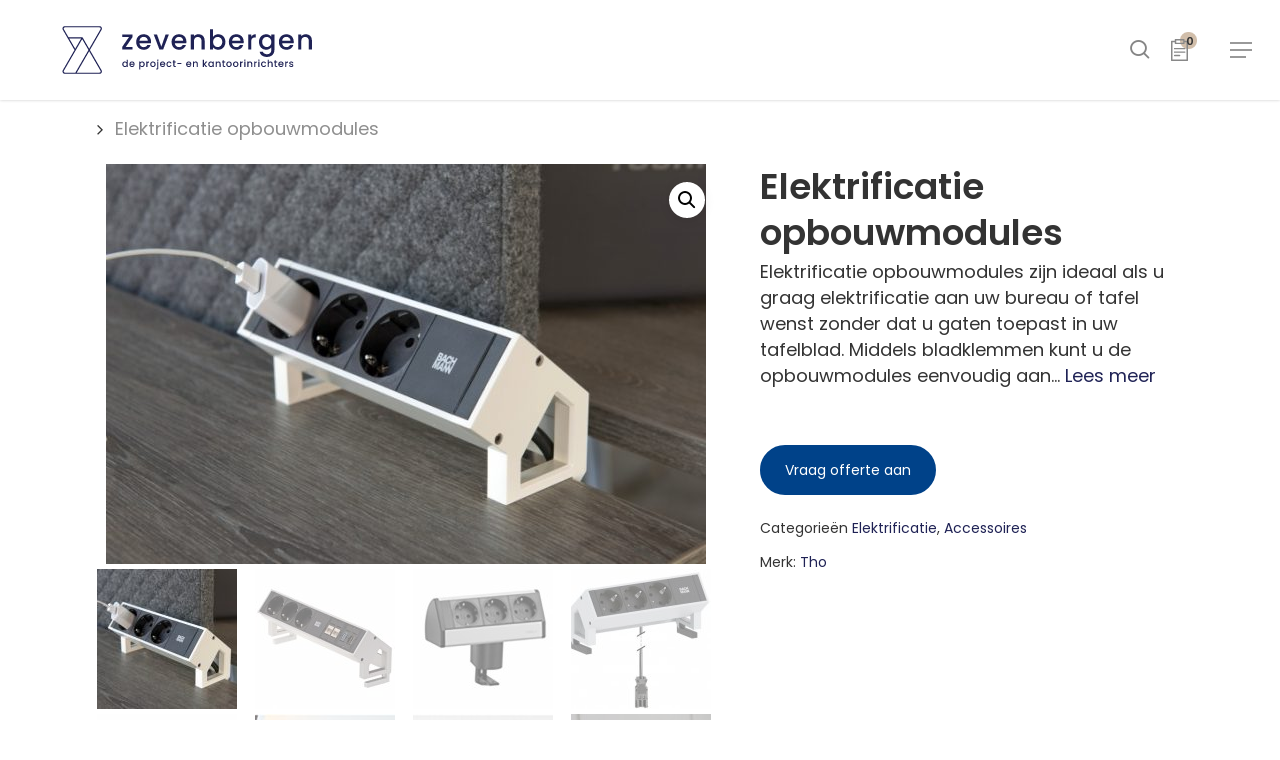

--- FILE ---
content_type: text/html; charset=UTF-8
request_url: https://www.zevenbergen-bv.nl/product/elektrificatie-opbouwmodules/
body_size: 89199
content:
<!DOCTYPE html>

<html lang="nl-NL" class="no-js">
<head>
	
	<meta charset="UTF-8">
	
	<meta name="viewport" content="width=device-width, initial-scale=1, maximum-scale=1, user-scalable=0" /><link rel="shortcut icon" href="https://b2b2z5a4.delivery.rocketcdn.me/app/uploads/2018/08/favicon-zevenbergen.png" /><meta name='robots' content='index, follow, max-image-preview:large, max-snippet:-1, max-video-preview:-1' />
	<style>img:is([sizes="auto" i], [sizes^="auto," i]) { contain-intrinsic-size: 3000px 1500px }</style>
	
<!-- Google Tag Manager for WordPress by gtm4wp.com -->
<script data-cfasync="false" data-pagespeed-no-defer>
	var gtm4wp_datalayer_name = "dataLayer";
	var dataLayer = dataLayer || [];
</script>
<!-- End Google Tag Manager for WordPress by gtm4wp.com --><style>.vc_parallax-inner iframe,.vc_video-bg iframe {    max-width: 1000%}.vc_clearfix:after,.vc_column-inner::after,.vc_el-clearfix,.vc_row:after {    clear: both}.container:before,.container:after,.container-fluid:before,.container-fluid:after,.row:before,.row:after,.modal-footer:before,.modal-footer:after,.vc_row:before,.vc_row:after {  content: " ";  display: table;}.container:after,.container-fluid:after,.row:after,.vc_row:after {  clear: both;}.vc-composer-icon,[class*=" vc_arrow-icon-"],[class^=vc_arrow-icon-] {    speak: none;    font-variant: normal;    text-transform: none;    -webkit-font-smoothing: antialiased;    -moz-osx-font-smoothing: grayscale}.vc_row:after,.vc_row:before {    content: " ";    display: table}/*nectar addition*/@media (max-width: 690px) {    .vc_hidden-xs {        display: none!important    }    .vc_el-clearfix-xs {        clear: both    }}@media (min-width: 691px) and (max-width: 999px) {    .vc_hidden-sm {        display: none!important    }    .vc_el-clearfix-sm {        clear: both    }}@media (min-width: 1000px) and (max-width: 1299px) {    .vc_hidden-md {        display: none!important    }    .vc_el-clearfix-md {        clear: both    }}@media (min-width: 1300px) {  .vc_hidden-lg {    display: none !important;  }}/*nectar addition end */.vc_row-fluid::before, .vc_row-fluid::after {    content: "";    display: table;}.vc_row-fluid::after {    clear: both;}.vc_pull-right {  float: right !important;}.vc_pull-left {  float: left !important;}.vc_clearfix:before,.vc_clearfix:after {  content: " ";  display: table;}.vc_clearfix:after {  clear: both;}.vc_clearfix:before,.vc_clearfix:after {  content: " ";  display: table;}.vc_clearfix:after {  clear: both;}.vc_el-clearfix {  clear: both;}.vc_col-lg-1\/5,.vc_col-lg-2\/5,.vc_col-lg-3\/5,.vc_col-lg-4\/5,.vc_col-lg-5\/5,.vc_col-md-1\/5,.vc_col-md-2\/5,.vc_col-md-3\/5,.vc_col-md-4\/5,.vc_col-md-5\/5,.vc_col-sm-1\/5,.vc_col-sm-2\/5,.vc_col-sm-3\/5,.vc_col-sm-4\/5,.vc_col-sm-5\/5,.vc_col-xs-1\/5,.vc_col-xs-2\/5,.vc_col-xs-3\/5,.vc_col-xs-4\/5,.vc_col-xs-5\/5 {    position: relative;    min-height: 1px;    -webkit-box-sizing: border-box;    -moz-box-sizing: border-box;    box-sizing: border-box;    margin-left: 2.1%;}.vc_col-xs-1\/5,.vc_col-xs-2\/5,.vc_col-xs-3\/5,.vc_col-xs-4\/5,.vc_col-xs-5\/5 {    float: left}@media only screen and (max-width: 1000px) and (min-width: 690px) {  body .vc_row-fluid.full-width-content .vc_col-xm-4\/5 {      width: calc(80%)  }  body .vc_row-fluid.full-width-content .vc_col-xm-3\/5 {      width: calc(60%)  }  body .vc_row-fluid.full-width-content .vc_col-xm-2\/5 {      width: calc(40%)  }  body .vc_row-fluid.full-width-content .vc_col-xs-1\/5 {      width: calc(20%)  }}@media (max-width: 690px) {      body .vc_row-fluid .vc_col-xs-5\/5 {      width: 100%  }  body .vc_row-fluid.full-width-content .vc_col-xm-4\/5 {      width: calc(80%)  }  body .vc_row-fluid.full-width-content .vc_col-xm-3\/5 {      width: calc(60%)  }  body .vc_row-fluid.full-width-content .vc_col-xm-2\/5 {      width: calc(40%)  }  body .vc_row-fluid.full-width-content .vc_col-xs-1\/5 {      width: calc(20%)  }}@media (min-width: 1000px) and (max-width: 1300px) {    .vc_col-md-1\/5,    .vc_col-md-2\/5,    .vc_col-md-3\/5,    .vc_col-md-4\/5,    .vc_col-md-5\/5 {        float: left    }    body .vc_row-fluid .vc_col-md-5\/5 {        width: 100%    }    body .vc_row-fluid .vc_col-md-4\/5 {        width: 80%;    }    body .vc_row-fluid .vc_col-md-3\/5 {        width: 60%;    }    body .vc_row-fluid .vc_col-md-2\/5 {        width: 40%;    }    body .vc_row-fluid .vc_col-md-1\/5 {        width: 20%;     }  }@media (min-width: 1300px) {    .vc_col-lg-1\/5,    .vc_col-lg-2\/5,    .vc_col-lg-3\/5,    .vc_col-lg-4\/5,    .vc_col-lg-5\/5 {        float: left    }    body .vc_row-fluid .vc_col-lg-5\/5 {        width: 100%    }    body .vc_row-fluid .vc_col-lg-4\/5 {        width: 80%;    }    body .vc_row-fluid .vc_col-lg-3\/5 {        width: 60%;    }    body .vc_row-fluid .vc_col-lg-2\/5 {        width: 40%;    }    body .vc_row-fluid .vc_col-lg-1\/5 {        width: 20%;     }    }@media (max-width: 767px) {  .vc_el-clearfix-xs {    clear: both;  }}@media (min-width: 768px) and (max-width: 1000px) {  .vc_el-clearfix-sm {    clear: both;  }}@media (min-width: 1000px) and (max-width: 1199px) {  .vc_el-clearfix-md {    clear: both;  }}@media (min-width: 1200px) {  .vc_el-clearfix-lg {    clear: both;  }}.vc_visible {  display: block;}.vc_table {  width: 100%;  margin-bottom: 20px;  border-collapse: collapse;}.vc_button-2-wrapper,.vc_pixel_icon {    display: inline-block;    vertical-align: middle}@font-face{    font-family:vcpb-plugin-icons;    src:url(../fonts/vc_icons_v2/fonts/vcpb-plugin-icons.eot?f6ud62);    src:url(../fonts/vc_icons_v2/fonts/vcpb-plugin-icons.eot?f6ud62#iefix) format('embedded-opentype'),url(../fonts/vc_icons_v2/fonts/vcpb-plugin-icons.ttf?f6ud62) format('truetype'),url(../fonts/vc_icons_v2/fonts/vcpb-plugin-icons.woff?f6ud62) format('woff'),url(../fonts/vc_icons_v2/fonts/vcpb-plugin-icons.svg?f6ud62#vcpb-plugin-icons) format('svg');    font-weight:400;    font-style:normal}.vc-composer-icon{    font-family:vcpb-plugin-icons!important;    speak:none;    font-style:normal;    font-weight:400;    font-variant:normal;    text-transform:none;    line-height:1;    -webkit-font-smoothing:antialiased;    -moz-osx-font-smoothing:grayscale}.vc-c-icon-minimize:before{    content:"\e91c"}.vc-c-icon-close:before{    content:"\e5cd"}.vc-c-icon-1-6_4-6_1-6:before{    content:"\e90e"}.vc-c-icon-add_template:before{    content:"\e903"}.vc-c-icon-arrow_back:before{    content:"\e5c4"}.vc-c-icon-arrow_drop_down:before{    content:"\e5c5"}.vc-c-icon-arrow_drop_up:before{    content:"\e5c7"}.vc-c-icon-arrow_forward:before{    content:"\e5c8"}.vc-c-icon-check:before{    content:"\e5ca"}.vc-c-icon-arrow_upward:before{    content:"\e5d8"}.vc-c-icon-arrow_downward:before{    content:"\e5db"}.vc-c-icon-sync:before{    content:"\e627"}.vc-c-icon-search:before{    content:"\e8b6"}.vc-c-icon-1-1:before{    content:"\e900"}.vc-c-icon-1-2_1-2:before{    content:"\e901"}.vc-c-icon-1-3_1-3_1-3:before{    content:"\e902"}.vc-c-icon-1-4_1-2_1-4:before{    content:"\e904"}.vc-c-icon-1-4_1-4_1-4_1-4:before{    content:"\e905"}.vc-c-icon-1-4_3-4:before{    content:"\e906"}.vc-c-icon-1-6_1-6_1-6_1-2:before{    content:"\e907"}.vc-c-icon-1-6_1-6_1-6_1-6_1-6_1-6:before{    content:"\e908"}.vc-c-icon-l_15_15_15_15_15:before{    content:"\e909"}.vc-c-icon-1-6_2-3_1-6:before{    content:"\e90a"}.vc-c-icon-2-3_1-3:before{    content:"\e90b"}.vc-c-icon-5-6_1-6:before{    content:"\e90c"}.vc-c-icon-add_element:before{    content:"\e90d"}.vc-c-icon-add:before{    content:"\e90f"}.vc-c-icon-cog:before{    content:"\e910"}.vc-c-icon-content_copy:before{    content:"\e911"}.vc-c-icon-delete_empty:before{    content:"\e912"}.vc-c-icon-dragndrop:before{    content:"\e913"}.vc-c-icon-fullscreen_exit:before{    content:"\e914"}.vc-c-icon-fullscreen:before{    content:"\e915"}.vc-c-icon-arrow_drop_right:before{    content:"\e916"}.vc-c-icon-layout_default:before{    content:"\e917"}.vc-c-icon-layout_landscape-smartphones:before{    content:"\e918"}.vc-c-icon-layout_landscape-tablets:before{    content:"\e919"}.vc-c-icon-layout_portrait-smartphones:before{    content:"\e91a"}.vc-c-icon-layout_portrait-tablets:before{    content:"\e91b"}.vc-c-icon-mode_edit:before{    content:"\e91d"}.vc-c-icon-row_default_fe:before{    content:"\e91e"}.vc-c-icon-text-block:before{    content:"\e91f"}.vc_txt_align_left {    text-align: left}.vc_txt_align_right {    text-align: right}.vc_txt_align_center {    text-align: center}.vc_txt_align_justify {    text-align: justify;    text-justify: inter-word}.vc_el_width_50 {    width: 50%}.vc_el_width_60 {    width: 60%}.vc_el_width_70 {    width: 70%}.vc_el_width_80 {    width: 80%}.vc_el_width_90 {    width: 90%}.vc_el_width_100 {    width: 100%}i.icon {    display: inline-block;    width: 16px;    height: 16px;    line-height: 16px;    vertical-align: text-top;    margin-left: 5px}.wpb_btn-large i.icon {    height: 19px;    margin-left: 9px}.wpb_btn-small i.icon {    height: 15px}.wpb_btn-mini i.icon {    display: none}.vc_column_container .vc_btn,.vc_column_container .wpb_button {    margin-top: 5px;    margin-bottom: 5px}#content .wpb_alert p:last-child,#content .wpb_text_column:last-child,#content .wpb_text_column p:last-child,.vc_message_box>p:last-child,.wpb_alert p:last-child,.wpb_text_column:last-child,.wpb_text_column p:last-child {    margin-bottom: 0}.vc_message_box-icon>*,.vc_message_box-icon>.fa {    font-size: 1.7em;    line-height: 1}.vc_message_box-icon>*,.vc_toggle_simple .vc_toggle_icon::after,.vc_toggle_simple .vc_toggle_icon::before {    left: 50%;    top: 50%;    -webkit-transform: translate(-50%, -50%);    -ms-transform: translate(-50%, -50%);    -o-transform: translate(-50%, -50%)}.wpb_button,.wpb_content_element,ul.wpb_thumbnails-fluid>li {    margin-bottom: 35px}.entry-content .twitter-share-button,.fb_like,.twitter-share-button,.wpb_accordion .wpb_content_element,.wpb_googleplus,.wpb_pinterest,.wpb_tab .wpb_content_element {    margin-bottom: 21.74px}.vc_parallax {    position: relative;    overflow: hidden}.vc_parallax>* {    position: relative;    z-index: 1}.vc_parallax .vc_parallax-inner {    pointer-events: none;    position: absolute;    left: 0;    right: 0;    top: 0;    background-attachment: scroll;    background-color: transparent;    background-image: inherit;    background-size: cover;    z-index: 0;    background-position: 50% 0}.vc_video-bg-container {    position: relative}.vc_video-bg {    height: 100%;    overflow: hidden;    pointer-events: none;    position: absolute;    top: 0;    left: 0;    width: 100%;    z-index: 0}.vc_row[data-vc-full-width] {    -webkit-transition: opacity .5s ease;    -o-transition: opacity .5s ease;    transition: opacity .5s ease;    overflow: hidden}.vc_row[data-vc-full-width].vc_hidden {    opacity: 0}.vc_empty-element>.vc_column-inner {    min-height: 100px}iframe.twitter-share-button {    margin: 0}.wpb_widgetised_column .wpb_wrapper>ul {    margin: 0}.wpb_widgetised_column .wpb_wrapper>ul>li {    margin-left: 0;    background-image: none;    list-style: none!important}.wpb_widgetised_column .wpb_wrapper>ul>li:after,.wpb_widgetised_column .wpb_wrapper>ul>li:before {    display: none!important}.wpb_button {    display: inline-block;    padding: 4px 10px;    margin-bottom: 0;    margin-top: 0;    font-size: 13px;    line-height: 18px;    color: #333;    text-align: center;    text-shadow: 0 1px 1px rgba(255, 255, 255, .75);    vertical-align: middle;    cursor: pointer;    background-color: #f7f7f7;    border: 1px solid #ccc;    -webkit-border-radius: 2px;    -moz-border-radius: 2px;    border-radius: 2px;    -webkit-box-shadow: none;    -moz-box-shadow: none;    box-shadow: none;    border-color: rgba(0, 0, 0, .1)}.wpb_button.active,.wpb_button.disabled,.wpb_button:active,.wpb_button:hover,.wpb_button[disabled] {    background-color: #eaeaea}.wpb_button:hover {    color: #333;    background-color: #e6e6e6;    -webkit-transition: background-color .1s linear;    -o-transition: background-color .1s linear;    transition: background-color .1s linear;    background-image: none}.wpb_button:focus {    outline: dotted thin;    outline: -webkit-focus-ring-color auto 5px;    outline-offset: -2px}.wpb_button.active,.wpb_button:active {    background-color: #e6e6e6;    background-image: none;    outline: 0;    -webkit-box-shadow: inset 0 2px 4px rgba(0, 0, 0, .15), 0 1px 2px rgba(0, 0, 0, .05);    box-shadow: inset 0 2px 4px rgba(0, 0, 0, .15), 0 1px 2px rgba(0, 0, 0, .05)}button.wpb_btn-large,span.wpb_btn-large {    padding: 9px 14px;    font-size: 15px;    line-height: normal;    -webkit-border-radius: 2px;    -moz-border-radius: 2px;    border-radius: 2px}button.wpb_btn-large [class^=icon-],span.wpb_btn-large [class^=icon-] {    margin-top: 1px}button.wpb_btn-small,span.wpb_btn-small {    padding: 5px 9px;    font-size: 11px;    line-height: 16px}button.wpb_btn-small [class^=icon-],span.wpb_btn-small [class^=icon-] {    margin-top: -1px}button.wpb_btn-mini,span.wpb_btn-mini {    padding: 2px 6px;    font-size: 11px;    line-height: 14px}button.wpb_button::-moz-focus-inner,input[type=submit].wpb_button::-moz-focus-inner {    padding: 0;    border: 0}a.wpb_button_a {    border: none}.wpb_content_element .wpb_tabs_nav li.ui-tabs-active a,.wpb_gallery .wpb_flexslider .flex-caption {    cursor: default}.wpb_call_to_action,.wpb_call_to_action .wpb_button {    -webkit-box-sizing: border-box;    -moz-box-sizing: border-box}.vc_custom_heading a,.vc_custom_heading a:focus,.vc_custom_heading a:hover,.vc_custom_heading a:visited {    border: none;    text-decoration: inherit;    color: inherit}.vc_custom_heading a {    -webkit-transition: all .2s ease-in-out;    transition: all .2s ease-in-out;    opacity: 1}.vc_custom_heading a:hover {    opacity: .85}#content .wpb_call_to_action .wpb_call_text,.wpb_call_to_action .wpb_call_text {    margin: 0;    padding-top: 0}.cta_align_bottom {    text-align: center}.cta_align_bottom .wpb_button {    position: static;    margin-top: 21.74px;    display: inline-block}.cta_no_button .wpb_call_text {    width: auto;    float: none}.wpb_gmaps_widget .wpb_wrapper {    background-color: #f7f7f7;    padding: 5px}.wpb_gmaps_widget .wpb_map_wraper iframe {    margin-bottom: 0;    padding: 0;    display: block;    width: 100%;    border: none}.wpb_gmaps_widget.vc_map_responsive .wpb_map_wraper {    position: relative;    padding-bottom: 56.25%;    height: 0}.wpb_gmaps_widget.vc_map_responsive .wpb_map_wraper iframe {    position: absolute;    top: 0;    left: 0;    height: 100%}.wpb_accordion_section .wpb_accordion_header a:focus,.wpb_content_element .wpb_tabs_nav li a:focus,.wpb_tour_next_prev_nav a:focus {    outline: 0}.wpb_content_element .wpb_tabs_nav,.wpb_content_element .wpb_tour_tabs_wrapper {    padding: 0}.wpb_content_element .wpb_tabs_nav {    margin: 0;    padding-left: 0!important;    text-indent: inherit!important}#content .wpb_content_element .wpb_tabs_nav {    margin: 0}.wpb_content_element .wpb_tabs_nav li {    background-color: #FFF;    white-space: nowrap;    padding: 0;    background-image: none;    list-style: none!important}.wpb_content_element .wpb_accordion_wrapper .wpb_accordion_header,.wpb_content_element .wpb_tabs_nav li.ui-tabs-active,.wpb_content_element .wpb_tabs_nav li:hover,.wpb_content_element.wpb_tabs .wpb_tour_tabs_wrapper .wpb_tab {    background-color: #f7f7f7}.wpb_content_element .wpb_tabs_nav li:after,.wpb_content_element .wpb_tabs_nav li:before {    display: none!important}.wpb_content_element .wpb_accordion_header a  {    border-bottom: none;    text-decoration: none;    display: block;    padding: .5em 1em}.wpb_content_element .wpb_accordion_wrapper .wpb_accordion_content {    padding: 1em}.wpb_content_element .wpb_accordion_wrapper .wpb_accordion_content .wpb_row:last-child>div>div.wpb_wrapper .wpb_content_element:last-child,.wpb_content_element .wpb_accordion_wrapper .wpb_accordion_content>.wpb_content_element:last-child,.wpb_content_element .wpb_tour_tabs_wrapper .wpb_tab .wpb_row:last-child>div>div.wpb_wrapper .wpb_content_element:last-child,.wpb_content_element .wpb_tour_tabs_wrapper .wpb_tab>.wpb_content_element:last-child {    margin-bottom: 0}.wpb_tabs .wpb_tabs_nav li {    float: left;    margin: 0 1px 0 0}.wpb_accordion .wpb_accordion_wrapper .wpb_accordion_header {    margin: 0 0 1px;    padding-top: 0;    position: relative;    text-transform: none;    font-weight: inherit;    font-size: inherit;    font-family: inherit;    line-height: inherit;    letter-spacing: inherit}.wpb_accordion .wpb_accordion_wrapper .wpb_accordion_header a {    padding-left: 1em}.wpb_accordion .wpb_accordion_wrapper .ui-state-active .ui-icon,.wpb_accordion .wpb_accordion_wrapper .ui-state-default .ui-icon {    display: block;    width: 16px;    height: 16px;    background-image: url(../images/toggle_open.png);    background-repeat: no-repeat;    position: absolute;    right: .7em;    top: .7em}.wpb_accordion .wpb_accordion_wrapper .ui-state-active .ui-icon {    background-image: url(../images/toggle_close.png)}.grid_layout-thumbnail .post-thumb,body ul.wpb_thumbnails-fluid li .entry-content:last-child {    margin-bottom: 0}.wpb_column .wpb_wrapper .wpb_teaser_grid {    float: none}body ul.wpb_thumbnails-fluid li {    padding: 0;    margin-left: 0;    background-image: none;    list-style: none!important}body ul.wpb_thumbnails-fluid li:after,body ul.wpb_thumbnails-fluid li:before {    display: none!important}.wpb_row .wpb_filtered_grid ul.wpb_thumbnails-fluid,.wpb_row .wpb_grid ul.wpb_thumbnails-fluid {    padding: 0;    overflow: visible!important}.wpb_image_grid .wpb_image_grid_ul a {    display: block}.wpb_image_grid .wpb_image_grid_ul img {    display: block;    max-width: 100%;    height: auto}.wpb_gallery .theme-default .nivoSlider {    margin-bottom: 0}.wpb_gallery .theme-default .nivo-controlNav {    padding: 10px 0 3px}.wpb_gallery .wpb_flexslider .flex-control-nav {    bottom: auto;    top: 100%;    margin-top: 15px}.wpb_gallery .wpb_flexslider .flex-direction-nav a {    border: none;    -webkit-box-shadow: none;    -moz-box-shadow: none;    box-shadow: none}.wpb_gallery .wpb_flexslider .flex-direction-nav a:hover {    -webkit-box-shadow: none;    -moz-box-shadow: none;    box-shadow: none}.wpb_gallery .wpb_flexslider .flex-direction-nav a:before {    line-height: 1}.wpb_gallery .wpb_flexslider .flex-control-paging {    z-index: 10}#content .wpb_gallery_slides ul.flex-direction-nav,#content .wpb_gallery_slides ul.slides,.content .wpb_gallery_slides ul.flex-direction-nav,.content .wpb_gallery_slides ul.slides,.wpb_content_element .wpb_gallery_slides ul li,.wpb_gallery_slides ul.flex-direction-nav,.wpb_gallery_slides ul.slides,body .wpb_gallery_slides ul li {    list-style: none;    padding: 0;    background-image: none;    margin: 0}.wpb_video_widget.vc_video-el-width-10 .wpb_wrapper {    width: 10%}.wpb_video_widget.vc_video-el-width-20 .wpb_wrapper {    width: 20%}.wpb_video_widget.vc_video-el-width-30 .wpb_wrapper {    width: 30%}.wpb_video_widget.vc_video-el-width-40 .wpb_wrapper {    width: 40%}.wpb_video_widget.vc_video-el-width-50 .wpb_wrapper {    width: 50%}.wpb_video_widget.vc_video-el-width-60 .wpb_wrapper {    width: 60%}.wpb_video_widget.vc_video-el-width-70 .wpb_wrapper {    width: 70%}.wpb_video_widget.vc_video-el-width-80 .wpb_wrapper {    width: 80%}.wpb_video_widget.vc_video-el-width-90 .wpb_wrapper {    width: 90%}.wpb_video_widget.vc_video-el-width-100 .wpb_wrapper {    width: 100%}.wpb_video_widget .wpb_video_wrapper {    padding-top: 56.25%;    position: relative;    width: 100%}.wpb_video_widget .wpb_video_wrapper>div {    padding-top: 0!important;    position: static}.wpb_video_widget.vc_video-aspect-ratio-169 .wpb_video_wrapper {    padding-top: 56.25%}.wpb_video_widget.vc_video-aspect-ratio-43 .wpb_video_wrapper {    padding-top: 75%}.wpb_video_widget.vc_video-aspect-ratio-235 .wpb_video_wrapper {    padding-top: 42.55319149%}.wpb_video_widget.vc_video-align-left .wpb_wrapper {    float: left}.wpb_video_widget.vc_video-align-center .wpb_wrapper {    margin: 0 auto}.wpb_video_widget.vc_video-align-right .wpb_wrapper {    float: right}.wpb_video_widget .wpb_wrapper {    position: relative}.wpb_video_widget .wpb_wrapper iframe {    width: 100%;    height: 100%;    display: block;    position: absolute;    margin: 0;    top: 0;    left: 0;    -webkit-box-sizing: border-box;    -moz-box-sizing: border-box;    box-sizing: border-box}.wpb_video_wrapper .fluid-width-video-wrapper {    padding-top: 0!important;    position: static}.vc_pie_chart {    z-index: 0;    opacity: 0;    filter: alpha(opacity=0)}.vc_pie_chart.vc_ready {    opacity: 1;    filter: alpha(opacity=100)}.vc_pie_chart .vc_pie_wrapper {    position: relative;    margin: 0 auto}.vc_pie_chart canvas {    position: relative;    z-index: 1}.vc_pie_chart .vc_pie_chart_value,.vc_pie_chart_back {    display: block;    position: absolute;    width: 100%;    height: 100%;    top: 0;    left: 0}.vc_pie_chart .vc_pie_chart_value {    font-size: 200%;    text-align: center}.vc_pie_chart_back {    border: 6px solid #f7f7f7;    border-radius: 50%;    opacity: .3;    filter: alpha(opacity=30);    -webkit-box-sizing: border-box;    -moz-box-sizing: border-box;    box-sizing: border-box}.vc_text_separator,.wpb_separator {    border-bottom: 1px solid #EBEBEB;    clear: both;    height: 1px}.vc_sep_width_100,.wpb_single_image img.vc_img-placeholder {    width: 100%}.vc_chart .vc_chart-legend {    font-size: 14px;    margin: 0;    padding: 0}.vc_chart .vc_chart-legend li {    line-height: 1.3em;    list-style: none;    margin: 0 0 .3em;    min-height: 1.3em}.vc_chart .vc_chart-legend span {    border-radius: .3em;    display: inline-block;    height: 1.3em;    left: 0;    margin-right: .5em;    vertical-align: middle;    width: 1.3em}@media (min-width:768px) {    .vc_chart .vc_chart-legend {        display: inline-block;        vertical-align: middle;        width: 40%    }    .vc_chart .vc_chart-legend li {        margin-left: 1em    }    .vc_chart .vc_chart-with-legend {        display: inline-block;        vertical-align: middle;        width: 60%    }}.vc_line-chart .vc_chart-with-legend {    width: 75%}.vc_line-chart .vc_chart-legend {    width: 25%}.wpb_single_image .wpb_wrapper .vc_single_image-wrapper .zoomImg {    border-radius: 0}.wpb_single_image [class*='_circle'] .vc-zoom-wrapper {    border-radius: 50%}.wpb_single_image [class*='_rounded'] .vc-zoom-wrapper {    border-radius: 4px}.owl-carousel .owl-animated-out {    z-index: 0}.owl-carousel .owl-animated-in {    z-index: 1}@font-face {    font-family: vc_grid_v1;    src: url(../fonts/vc_grid/vc_grid_v1.eot?-9hbgac);    src: url(../fonts/vc_grid/vc_grid_v1.eot?#iefix-9hbgac) format('embedded-opentype'), url(../fonts/vc_grid/vc_grid_v1.woff?-9hbgac) format('woff'), url(../fonts/vc_grid/vc_grid_v1.ttf?-9hbgac) format('truetype'), url(../fonts/vc_grid/vc_grid_v1.svg?-9hbgac#vc_grid_v1) format('svg');    font-weight: 400;    font-style: normal}[class*=" vc_arrow-icon-"],[class^=vc_arrow-icon-] {    font-family: vc_grid_v1;    font-style: normal;    font-weight: 400;    line-height: 1}.vc_arrow-icon-minus:before {    content: "\e61c"}.vc_arrow-icon-plus:before {    content: "\e61d"}.vc_arrow-icon-arrow_down:before {    content: "\e61e"}.vc_arrow-icon-arrow_up:before {    content: "\e61f"}.vc_arrow-icon-arrow_01_left:before {    content: "\e600"}.vc_arrow-icon-arrow_01_right:before {    content: "\e601"}.vc_arrow-icon-arrow_02_left:before {    content: "\e602"}.vc_arrow-icon-arrow_02_right:before {    content: "\e603"}.vc_arrow-icon-arrow_03_left:before {    content: "\e604"}.vc_arrow-icon-arrow_03_right:before {    content: "\e605"}.vc_arrow-icon-arrow_04_left:before {    content: "\e606"}.vc_arrow-icon-arrow_04_right:before {    content: "\e607"}.vc_arrow-icon-arrow_05_left:before {    content: "\e608"}.vc_arrow-icon-arrow_05_right:before {    content: "\e609"}.vc_arrow-icon-arrow_06_left:before {    content: "\e60a"}.vc_arrow-icon-arrow_06_right:before {    content: "\e60b"}.vc_arrow-icon-arrow_07_left:before {    content: "\e60c"}.vc_arrow-icon-arrow_07_right:before {    content: "\e60d"}.vc_arrow-icon-arrow_08_left:before {    content: "\e60e"}.vc_arrow-icon-arrow_08_right:before {    content: "\e60f"}.vc_arrow-icon-arrow_09_left:before {    content: "\e610"}.vc_arrow-icon-arrow_09_right:before {    content: "\e611"}.vc_arrow-icon-arrow_10_left:before {    content: "\e612"}.vc_arrow-icon-arrow_10_right:before {    content: "\e613"}.vc_arrow-icon-arrow_11_left:before {    content: "\e614"}.vc_arrow-icon-arrow_11_right:before {    content: "\e615"}.vc_arrow-icon-arrow_12_left:before {    content: "\e616"}.vc_arrow-icon-arrow_12_right:before {    content: "\e617"}.vc_arrow-icon-navicon:before {    content: "\f0c9"}.wpb_animate_when_almost_visible {    opacity: 0;    filter: alpha(opacity=0)}.wpb_animate_when_almost_visible:not(.wpb_start_animation) {    -webkit-animation: none;    -o-animation: none;    animation: none}.top-to-bottom,.wpb_top-to-bottom {    -webkit-animation: wpb_ttb .7s 1 cubic-bezier(.175, .885, .32, 1.275);    -o-animation: wpb_ttb .7s 1 cubic-bezier(.175, .885, .32, 1.275);    animation: wpb_ttb .7s 1 cubic-bezier(.175, .885, .32, 1.275)}.bottom-to-top,.wpb_bottom-to-top {    -webkit-animation: wpb_btt .7s 1 cubic-bezier(.175, .885, .32, 1.275);    -o-animation: wpb_btt .7s 1 cubic-bezier(.175, .885, .32, 1.275);    animation: wpb_btt .7s 1 cubic-bezier(.175, .885, .32, 1.275)}.left-to-right,.wpb_left-to-right {    -webkit-animation: wpb_ltr .7s 1 cubic-bezier(.175, .885, .32, 1.275);    -o-animation: wpb_ltr .7s 1 cubic-bezier(.175, .885, .32, 1.275);    animation: wpb_ltr .7s 1 cubic-bezier(.175, .885, .32, 1.275)}.right-to-left,.wpb_right-to-left {    -webkit-animation: wpb_rtl .7s 1 cubic-bezier(.175, .885, .32, 1.275);    -o-animation: wpb_rtl .7s 1 cubic-bezier(.175, .885, .32, 1.275);    animation: wpb_rtl .7s 1 cubic-bezier(.175, .885, .32, 1.275)}.appear,.wpb_appear {    -webkit-animation: wpb_appear .7s 1 cubic-bezier(.175, .885, .32, 1.275);    -o-animation: wpb_appear .7s 1 cubic-bezier(.175, .885, .32, 1.275);    animation: wpb_appear .7s 1 cubic-bezier(.175, .885, .32, 1.275);    -webkit-transform: scale(1);    -ms-transform: scale(1);    -o-transform: scale(1);    transform: scale(1)}.wpb_start_animation {    opacity: 1;    filter: alpha(opacity=100)}@-webkit-keyframes wpb_ttb {    0% {        -webkit-transform: translate(0, -10%);        opacity: 0;        filter: alpha(opacity=0)    }    100% {        -webkit-transform: translate(0, 0);        opacity: 1;        filter: alpha(opacity=100)    }}@-moz-keyframes wpb_ttb {    0% {        -moz-transform: translate(0, -10%);        opacity: 0;        filter: alpha(opacity=0)    }    100% {        -moz-transform: translate(0, 0);        opacity: 1;        filter: alpha(opacity=100)    }}@-o-keyframes wpb_ttb {    0% {        -o-transform: translate(0, -10%);        opacity: 0;        filter: alpha(opacity=0)    }    100% {        -o-transform: translate(0, 0);        opacity: 1;        filter: alpha(opacity=100)    }}@keyframes wpb_ttb {    0% {        -webkit-transform: translate(0, -10%);        -ms-transform: translate(0, -10%);        -o-transform: translate(0, -10%);        transform: translate(0, -10%);        opacity: 0;        filter: alpha(opacity=0)    }    100% {        -webkit-transform: translate(0, 0);        -ms-transform: translate(0, 0);        -o-transform: translate(0, 0);        transform: translate(0, 0);        opacity: 1;        filter: alpha(opacity=100)    }}@-webkit-keyframes wpb_btt {    0% {        -webkit-transform: translate(0, 10%);        opacity: 0;        filter: alpha(opacity=0)    }    100% {        -webkit-transform: translate(0, 0);        opacity: 1;        filter: alpha(opacity=100)    }}@-moz-keyframes wpb_btt {    0% {        -moz-transform: translate(0, 10%);        opacity: 0;        filter: alpha(opacity=0)    }    100% {        -moz-transform: translate(0, 0);        opacity: 1;        filter: alpha(opacity=100)    }}@-o-keyframes wpb_btt {    0% {        -o-transform: translate(0, 10%);        opacity: 0;        filter: alpha(opacity=0)    }    100% {        -o-transform: translate(0, 0);        opacity: 1;        filter: alpha(opacity=100)    }}@keyframes wpb_btt {    0% {        -webkit-transform: translate(0, 10%);        -ms-transform: translate(0, 10%);        -o-transform: translate(0, 10%);        transform: translate(0, 10%);        opacity: 0;        filter: alpha(opacity=0)    }    100% {        -webkit-transform: translate(0, 0);        -ms-transform: translate(0, 0);        -o-transform: translate(0, 0);        transform: translate(0, 0);        opacity: 1;        filter: alpha(opacity=100)    }}@-webkit-keyframes wpb_ltr {    0% {        -webkit-transform: translate(-10%, 0);        opacity: 0;        filter: alpha(opacity=0)    }    100% {        -webkit-transform: translate(0, 0);        opacity: 1;        filter: alpha(opacity=100)    }}@-moz-keyframes wpb_ltr {    0% {        -moz-transform: translate(-10%, 0);        opacity: 0;        filter: alpha(opacity=0)    }    100% {        -moz-transform: translate(0, 0);        opacity: 1;        filter: alpha(opacity=100)    }}@-o-keyframes wpb_ltr {    0% {        -o-transform: translate(-10%, 0);        opacity: 0;        filter: alpha(opacity=0)    }    100% {        -o-transform: translate(0, 0);        opacity: 1;        filter: alpha(opacity=100)    }}@keyframes wpb_ltr {    0% {        -webkit-transform: translate(-10%, 0);        -ms-transform: translate(-10%, 0);        -o-transform: translate(-10%, 0);        transform: translate(-10%, 0);        opacity: 0;        filter: alpha(opacity=0)    }    100% {        -webkit-transform: translate(0, 0);        -ms-transform: translate(0, 0);        -o-transform: translate(0, 0);        transform: translate(0, 0);        opacity: 1;        filter: alpha(opacity=100)    }}@-webkit-keyframes wpb_rtl {    0% {        -webkit-transform: translate(10%, 0);        opacity: 0;        filter: alpha(opacity=0)    }    100% {        -webkit-transform: translate(0, 0);        opacity: 1;        filter: alpha(opacity=100)    }}@-moz-keyframes wpb_rtl {    0% {        -moz-transform: translate(10%, 0);        opacity: 0;        filter: alpha(opacity=0)    }    100% {        -moz-transform: translate(0, 0);        opacity: 1;        filter: alpha(opacity=100)    }}@-o-keyframes wpb_rtl {    0% {        -o-transform: translate(10%, 0);        opacity: 0;        filter: alpha(opacity=0)    }    100% {        -o-transform: translate(0, 0);        opacity: 1;        filter: alpha(opacity=100)    }}@keyframes wpb_rtl {    0% {        -webkit-transform: translate(10%, 0);        -ms-transform: translate(10%, 0);        -o-transform: translate(10%, 0);        transform: translate(10%, 0);        opacity: 0;        filter: alpha(opacity=0)    }    100% {        -webkit-transform: translate(0, 0);        -ms-transform: translate(0, 0);        -o-transform: translate(0, 0);        transform: translate(0, 0);        opacity: 1;        filter: alpha(opacity=100)    }}@-webkit-keyframes wpb_appear {    0% {        -webkit-transform: scale(.5);        opacity: .1;        filter: alpha(opacity=10)    }    100% {        -webkit-transform: scale(1);        opacity: 1;        filter: alpha(opacity=100)    }}@-moz-keyframes wpb_appear {    0% {        -moz-transform: scale(.5);        opacity: .1;        filter: alpha(opacity=10)    }    100% {        -moz-transform: scale(1);        opacity: 1;        filter: alpha(opacity=100)    }}@-o-keyframes wpb_appear {    0% {        -o-transform: scale(.5);        opacity: .1;        filter: alpha(opacity=10)    }    100% {        -o-transform: scale(1);        opacity: 1;        filter: alpha(opacity=100)    }}@keyframes wpb_appear {    0% {        -webkit-transform: scale(.5);        -ms-transform: scale(.5);        -o-transform: scale(.5);        transform: scale(.5);        opacity: .1;        filter: alpha(opacity=10)    }    100% {        -webkit-transform: scale(1);        -ms-transform: scale(1);        -o-transform: scale(1);        transform: scale(1);        opacity: 1;        filter: alpha(opacity=100)    }}.vc-spinner::before {    content: '';    width: 16px;    height: 16px;    display: inline-block;    pointer-events: none;    margin-top: 6px;    background: url(../images/spinner.gif) no-repeat;    background-position-x: center;    background-position-y: center}.vc-spinner.vc-spinner-complete::before {    background-image: url(../vc/tick.png)}.vc-spinner.vc-spinner-failed::before {    background-image: url(../vc/remove.png)}.vc_row.vc_row-flex>.span_12 {  -webkit-flex-wrap: wrap;    -ms-flex-wrap: wrap;    flex-wrap: wrap  }@media only screen and (max-width:999px) {  .vc_row.vc_row-flex>.span_12,  .vc_row.vc_row-flex>.span_12>.vc_column_container {      -webkit-flex-wrap: wrap;      -ms-flex-wrap: wrap;      flex-wrap: wrap;  }}.vc_row.vc_row-flex>.span_12,.vc_row.vc_row-flex>.span_12>.vc_column_container {    display: -webkit-box;    display: -webkit-flex;    display: -ms-flexbox;    display: flex;}.vc_row.vc_row-flex>.span_12>.vc_vc_column,.vc_row.vc_row-flex>.span_12>.vc_vc_column_inner {    display: -webkit-box;    display: -webkit-flex;    display: -ms-flexbox;    display: flex;}.vc_row.vc_row-flex>.span_12>.vc_column_container>.wpb_wrapper {    display: -webkit-box;    display: -webkit-flex;    display: -ms-flexbox;    -webkit-box-orient: vertical;    -webkit-box-direction: normal;}.vc_row.vc_row-flex>.span_12>.vc_column_container>.wpb_wrapper {    -webkit-box-flex: 1;    -webkit-flex-grow: 1;    -ms-flex-positive: 1;    flex-grow: 1;    display: flex;    -webkit-flex-direction: column;    -ms-flex-direction: column;    flex-direction: column;}@media (-ms-high-contrast:active),(-ms-high-contrast:none) {    .vc_row.vc_row-flex>.vc_column_container>.vc_column-inner>* {        min-height: 1em    }}.vc_row.vc_row-flex>.span_12>.vc_vc_column>.vc_column_container,.vc_row.vc_row-flex>.span_12>.vc_vc_column_inner>.vc_column_container {    display: -webkit-box;    display: -webkit-flex;    display: -ms-flexbox;    display: flex;    width: 100%;}.vc_row.vc_row-flex>.span_12>.vc_column_container>.vc_column-inner,.vc_row.vc_row-flex>.span_12>.vc_column_container>.column-inner-wrap>.column-inner {    -webkit-box-flex: 1;    -webkit-flex-grow: 1;    -ms-flex-positive: 1;    flex-grow: 1;    display: -webkit-box;    display: -webkit-flex;    display: -ms-flexbox;    display: flex;    -webkit-box-orient: vertical;    -webkit-box-direction: normal;    -webkit-flex-direction: column;    -ms-flex-direction: column;    flex-direction: column;}.vc_row.vc_row-o-equal-height>.span_12>.vc_column_container,.vc_row.vc_row-flex>.span_12>.vc_column_container>.column-inner-wrap {    -webkit-box-align: stretch;    -webkit-align-items: stretch;    -ms-flex-align: stretch;    align-items: stretch;}.vc_row.vc_row-o-content-top>.span_12>.vc_vc_column>.vc_column_container>.vc_column-inner,.vc_row.vc_row-o-content-top>.span_12>.vc_vc_column_inner>.vc_column_container>.vc_column-inner {    -webkit-box-pack: start;    -webkit-justify-content: flex-start;    -ms-flex-pack: start;    justify-content: flex-start;}.vc_row.vc_row-o-content-top:not(.vc_row-o-equal-height)>.vc_vc_column>.vc_column_container,.vc_row.vc_row-o-content-top:not(.vc_row-o-equal-height)>.vc_vc_column_inner>.vc_column_container {    -webkit-box-align: start;    -webkit-align-items: flex-start;    -ms-flex-align: start;    align-items: flex-start;}.vc_row.vc_row-o-content-bottom:not(.vc_row-o-equal-height)>.vc_vc_column>.vc_column_container,.vc_row.vc_row-o-content-bottom:not(.vc_row-o-equal-height)>.vc_vc_column_inner>.vc_column_container {    -webkit-box-align: end;    -webkit-align-items: flex-end;    -ms-flex-align: end;    align-items: flex-end;}.vc_row.vc_row-o-content-middle>.span_12>.vc_column_container>.vc_column-inner,.vc_row.vc_row-flex>.span_12>.vc_column_container>.column-inner-wrap>.column-inner {    -webkit-box-pack: center;    -webkit-justify-content: center;    -ms-flex-pack: center;    justify-content: center;    width: 100%;}.vc_row.vc_row-o-content-bottom>.span_12>.vc_column_container>.vc_column-inner {    -webkit-box-pack: end;    -webkit-justify-content: flex-end;    -ms-flex-pack: end;    justify-content: flex-end;}.vc_row.vc_row-o-content-middle:not(.vc_row-o-equal-height)>.vc_vc_column>.vc_column_container,.vc_row.vc_row-o-content-middle:not(.vc_row-o-equal-height)>.vc_vc_column_inner>.vc_column_container {    -webkit-box-align: center;    -webkit-align-items: center;    -ms-flex-align: center;    align-items: center;}@media screen and (max-width: 999px) {   .vc_row.vc_row-flex > .span_12, .vc_row.vc_row-flex > .span_12 > .vc_column_container,   .vc_row.vc_row-flex>.span_12>.vc_column_container>.vc_column-inner,   .vc_row.vc_row-flex>.span_12>.vc_column_container>.column-inner-wrap>.column-inner {    display: block;  }}@media only screen and (max-width: 999px) and (min-width: 690px) {.vc_row.vc_row-flex > .span_12, .vc_row.vc_row-flex > .span_12 > .vc_column_container.one-fourths,.vc_row.vc_row-flex>.span_12>.vc_column_container.one-fourths>.vc_column-inner {    display: -webkit-box;    display: -webkit-flex;    display: -ms-flexbox;    display: flex;}}.vc_row.vc_row-o-columns-stretch.vc_row-o-full-height > .span_12 {    -webkit-align-content: stretch;    -ms-flex-line-pack: stretch;    align-content: stretch;}.vc_row.vc_row-o-columns-top.vc_row-o-full-height > .span_12 {    -webkit-align-content: flex-start;    -ms-flex-line-pack: start;    align-content: flex-start;}.vc_row.vc_row-o-columns-bottom.vc_row-o-full-height > .span_12 {    -webkit-align-content: flex-end!important;    -ms-flex-line-pack: end!important;    align-content: flex-end!important;}.vc_row.vc_row-o-columns-middle.vc_row-o-full-height > .span_12 {    -webkit-align-content: center;    -ms-flex-line-pack: center;    align-content: center;}.vc_row.vc_row-o-columns-bottom > .span_12::after, .vc_row.vc_row-o-columns-middle > .span_12::after, .vc_row.vc_row-o-columns-top > .span_12::after {    content: '';    width: 100%;    height: 0;    overflow: hidden;    visibility: hidden;    display: block;}.vc_row.vc_row-flex.vc_row-o-full-height > .span_12 {    display: -webkit-box!important;    display: -webkit-flex!important;    display: -ms-flexbox!important;    display: flex!important;}@charset "UTF-8";.wp-block-archives{  box-sizing:border-box;}.wp-block-archives-dropdown label{  display:block;}.wp-block-avatar{  line-height:0;}.wp-block-avatar,.wp-block-avatar img{  box-sizing:border-box;}.wp-block-avatar.aligncenter{  text-align:center;}.wp-block-audio{  box-sizing:border-box;}.wp-block-audio :where(figcaption){  margin-bottom:1em;  margin-top:.5em;}.wp-block-audio audio{  min-width:300px;  width:100%;}.wp-block-button__link{  align-content:center;  box-sizing:border-box;  cursor:pointer;  display:inline-block;  height:100%;  text-align:center;  word-break:break-word;}.wp-block-button__link.aligncenter{  text-align:center;}.wp-block-button__link.alignright{  text-align:right;}:where(.wp-block-button__link){  border-radius:9999px;  box-shadow:none;  padding:calc(.667em + 2px) calc(1.333em + 2px);  text-decoration:none;}.wp-block-button[style*=text-decoration] .wp-block-button__link{  text-decoration:inherit;}.wp-block-buttons>.wp-block-button.has-custom-width{  max-width:none;}.wp-block-buttons>.wp-block-button.has-custom-width .wp-block-button__link{  width:100%;}.wp-block-buttons>.wp-block-button.has-custom-font-size .wp-block-button__link{  font-size:inherit;}.wp-block-buttons>.wp-block-button.wp-block-button__width-25{  width:calc(25% - var(--wp--style--block-gap, .5em)*.75);}.wp-block-buttons>.wp-block-button.wp-block-button__width-50{  width:calc(50% - var(--wp--style--block-gap, .5em)*.5);}.wp-block-buttons>.wp-block-button.wp-block-button__width-75{  width:calc(75% - var(--wp--style--block-gap, .5em)*.25);}.wp-block-buttons>.wp-block-button.wp-block-button__width-100{  flex-basis:100%;  width:100%;}.wp-block-buttons.is-vertical>.wp-block-button.wp-block-button__width-25{  width:25%;}.wp-block-buttons.is-vertical>.wp-block-button.wp-block-button__width-50{  width:50%;}.wp-block-buttons.is-vertical>.wp-block-button.wp-block-button__width-75{  width:75%;}.wp-block-button.is-style-squared,.wp-block-button__link.wp-block-button.is-style-squared{  border-radius:0;}.wp-block-button.no-border-radius,.wp-block-button__link.no-border-radius{  border-radius:0 !important;}:root :where(.wp-block-button .wp-block-button__link.is-style-outline),:root :where(.wp-block-button.is-style-outline>.wp-block-button__link){  border:2px solid;  padding:.667em 1.333em;}:root :where(.wp-block-button .wp-block-button__link.is-style-outline:not(.has-text-color)),:root :where(.wp-block-button.is-style-outline>.wp-block-button__link:not(.has-text-color)){  color:currentColor;}:root :where(.wp-block-button .wp-block-button__link.is-style-outline:not(.has-background)),:root :where(.wp-block-button.is-style-outline>.wp-block-button__link:not(.has-background)){  background-color:initial;  background-image:none;}.wp-block-buttons{  box-sizing:border-box;}.wp-block-buttons.is-vertical{  flex-direction:column;}.wp-block-buttons.is-vertical>.wp-block-button:last-child{  margin-bottom:0;}.wp-block-buttons>.wp-block-button{  display:inline-block;  margin:0;}.wp-block-buttons.is-content-justification-left{  justify-content:flex-start;}.wp-block-buttons.is-content-justification-left.is-vertical{  align-items:flex-start;}.wp-block-buttons.is-content-justification-center{  justify-content:center;}.wp-block-buttons.is-content-justification-center.is-vertical{  align-items:center;}.wp-block-buttons.is-content-justification-right{  justify-content:flex-end;}.wp-block-buttons.is-content-justification-right.is-vertical{  align-items:flex-end;}.wp-block-buttons.is-content-justification-space-between{  justify-content:space-between;}.wp-block-buttons.aligncenter{  text-align:center;}.wp-block-buttons:not(.is-content-justification-space-between,.is-content-justification-right,.is-content-justification-left,.is-content-justification-center) .wp-block-button.aligncenter{  margin-left:auto;  margin-right:auto;  width:100%;}.wp-block-buttons[style*=text-decoration] .wp-block-button,.wp-block-buttons[style*=text-decoration] .wp-block-button__link{  text-decoration:inherit;}.wp-block-buttons.has-custom-font-size .wp-block-button__link{  font-size:inherit;}.wp-block-buttons .wp-block-button__link{  width:100%;}.wp-block-button.aligncenter,.wp-block-calendar{  text-align:center;}.wp-block-calendar td,.wp-block-calendar th{  border:1px solid;  padding:.25em;}.wp-block-calendar th{  font-weight:400;}.wp-block-calendar caption{  background-color:inherit;}.wp-block-calendar table{  border-collapse:collapse;  width:100%;}.wp-block-calendar table:where(:not(.has-text-color)){  color:#40464d;}.wp-block-calendar table:where(:not(.has-text-color)) td,.wp-block-calendar table:where(:not(.has-text-color)) th{  border-color:#ddd;}.wp-block-calendar table.has-background th{  background-color:inherit;}.wp-block-calendar table.has-text-color th{  color:inherit;}:where(.wp-block-calendar table:not(.has-background) th){  background:#ddd;}.wp-block-categories{  box-sizing:border-box;}.wp-block-categories.alignleft{  margin-right:2em;}.wp-block-categories.alignright{  margin-left:2em;}.wp-block-categories.wp-block-categories-dropdown.aligncenter{  text-align:center;}.wp-block-categories .wp-block-categories__label{  display:block;  width:100%;}.wp-block-code{  box-sizing:border-box;}.wp-block-code code{  direction:ltr;  display:block;  font-family:inherit;  overflow-wrap:break-word;  text-align:initial;  white-space:pre-wrap;}.wp-block-columns{  align-items:normal !important;  box-sizing:border-box;  display:flex;  flex-wrap:wrap !important;}@media (min-width:782px){  .wp-block-columns{    flex-wrap:nowrap !important;  }}.wp-block-columns.are-vertically-aligned-top{  align-items:flex-start;}.wp-block-columns.are-vertically-aligned-center{  align-items:center;}.wp-block-columns.are-vertically-aligned-bottom{  align-items:flex-end;}@media (max-width:781px){  .wp-block-columns:not(.is-not-stacked-on-mobile)>.wp-block-column{    flex-basis:100% !important;  }}@media (min-width:782px){  .wp-block-columns:not(.is-not-stacked-on-mobile)>.wp-block-column{    flex-basis:0;    flex-grow:1;  }  .wp-block-columns:not(.is-not-stacked-on-mobile)>.wp-block-column[style*=flex-basis]{    flex-grow:0;  }}.wp-block-columns.is-not-stacked-on-mobile{  flex-wrap:nowrap !important;}.wp-block-columns.is-not-stacked-on-mobile>.wp-block-column{  flex-basis:0;  flex-grow:1;}.wp-block-columns.is-not-stacked-on-mobile>.wp-block-column[style*=flex-basis]{  flex-grow:0;}:where(.wp-block-columns){  margin-bottom:1.75em;}:where(.wp-block-columns.has-background){  padding:1.25em 2.375em;}.wp-block-column{  flex-grow:1;  min-width:0;  overflow-wrap:break-word;  word-break:break-word;}.wp-block-column.is-vertically-aligned-top{  align-self:flex-start;}.wp-block-column.is-vertically-aligned-center{  align-self:center;}.wp-block-column.is-vertically-aligned-bottom{  align-self:flex-end;}.wp-block-column.is-vertically-aligned-stretch{  align-self:stretch;}.wp-block-column.is-vertically-aligned-bottom,.wp-block-column.is-vertically-aligned-center,.wp-block-column.is-vertically-aligned-top{  width:100%;}.wp-block-post-comments{  box-sizing:border-box;}.wp-block-post-comments .alignleft{  float:left;}.wp-block-post-comments .alignright{  float:right;}.wp-block-post-comments .navigation:after{  clear:both;  content:"";  display:table;}.wp-block-post-comments .commentlist{  clear:both;  list-style:none;  margin:0;  padding:0;}.wp-block-post-comments .commentlist .comment{  min-height:2.25em;  padding-left:3.25em;}.wp-block-post-comments .commentlist .comment p{  font-size:1em;  line-height:1.8;  margin:1em 0;}.wp-block-post-comments .commentlist .children{  list-style:none;  margin:0;  padding:0;}.wp-block-post-comments .comment-author{  line-height:1.5;}.wp-block-post-comments .comment-author .avatar{  border-radius:1.5em;  display:block;  float:left;  height:2.5em;  margin-right:.75em;  margin-top:.5em;  width:2.5em;}.wp-block-post-comments .comment-author cite{  font-style:normal;}.wp-block-post-comments .comment-meta{  font-size:.875em;  line-height:1.5;}.wp-block-post-comments .comment-meta b{  font-weight:400;}.wp-block-post-comments .comment-meta .comment-awaiting-moderation{  display:block;  margin-bottom:1em;  margin-top:1em;}.wp-block-post-comments .comment-body .commentmetadata{  font-size:.875em;}.wp-block-post-comments .comment-form-author label,.wp-block-post-comments .comment-form-comment label,.wp-block-post-comments .comment-form-email label,.wp-block-post-comments .comment-form-url label{  display:block;  margin-bottom:.25em;}.wp-block-post-comments .comment-form input:not([type=submit]):not([type=checkbox]),.wp-block-post-comments .comment-form textarea{  box-sizing:border-box;  display:block;  width:100%;}.wp-block-post-comments .comment-form-cookies-consent{  display:flex;  gap:.25em;}.wp-block-post-comments .comment-form-cookies-consent #wp-comment-cookies-consent{  margin-top:.35em;}.wp-block-post-comments .comment-reply-title{  margin-bottom:0;}.wp-block-post-comments .comment-reply-title :where(small){  font-size:var(--wp--preset--font-size--medium, smaller);  margin-left:.5em;}.wp-block-post-comments .reply{  font-size:.875em;  margin-bottom:1.4em;}.wp-block-post-comments input:not([type=submit]),.wp-block-post-comments textarea{  border:1px solid #949494;  font-family:inherit;  font-size:1em;}.wp-block-post-comments input:not([type=submit]):not([type=checkbox]),.wp-block-post-comments textarea{  padding:calc(.667em + 2px);}:where(.wp-block-post-comments input[type=submit]){  border:none;}.wp-block-comments{  box-sizing:border-box;}.wp-block-comments-pagination>.wp-block-comments-pagination-next,.wp-block-comments-pagination>.wp-block-comments-pagination-numbers,.wp-block-comments-pagination>.wp-block-comments-pagination-previous{  font-size:inherit;  margin-bottom:.5em;  margin-right:.5em;}.wp-block-comments-pagination>.wp-block-comments-pagination-next:last-child,.wp-block-comments-pagination>.wp-block-comments-pagination-numbers:last-child,.wp-block-comments-pagination>.wp-block-comments-pagination-previous:last-child{  margin-right:0;}.wp-block-comments-pagination .wp-block-comments-pagination-previous-arrow{  display:inline-block;  margin-right:1ch;}.wp-block-comments-pagination .wp-block-comments-pagination-previous-arrow:not(.is-arrow-chevron){  transform:scaleX(1);}.wp-block-comments-pagination .wp-block-comments-pagination-next-arrow{  display:inline-block;  margin-left:1ch;}.wp-block-comments-pagination .wp-block-comments-pagination-next-arrow:not(.is-arrow-chevron){  transform:scaleX(1);}.wp-block-comments-pagination.aligncenter{  justify-content:center;}.wp-block-comment-template{  box-sizing:border-box;  list-style:none;  margin-bottom:0;  max-width:100%;  padding:0;}.wp-block-comment-template li{  clear:both;}.wp-block-comment-template ol{  list-style:none;  margin-bottom:0;  max-width:100%;  padding-left:2rem;}.wp-block-comment-template.alignleft{  float:left;}.wp-block-comment-template.aligncenter{  margin-left:auto;  margin-right:auto;  width:fit-content;}.wp-block-comment-template.alignright{  float:right;}.wp-block-comment-date{  box-sizing:border-box;}.comment-awaiting-moderation{  display:block;  font-size:.875em;  line-height:1.5;}.wp-block-comment-author-name,.wp-block-comment-content,.wp-block-comment-edit-link,.wp-block-comment-reply-link{  box-sizing:border-box;}.wp-block-cover,.wp-block-cover-image{  align-items:center;  background-position:50%;  box-sizing:border-box;  display:flex;  justify-content:center;  min-height:430px;  overflow:hidden;  overflow:clip;  padding:1em;  position:relative;}.wp-block-cover .has-background-dim:not([class*=-background-color]),.wp-block-cover-image .has-background-dim:not([class*=-background-color]),.wp-block-cover-image.has-background-dim:not([class*=-background-color]),.wp-block-cover.has-background-dim:not([class*=-background-color]){  background-color:#000;}.wp-block-cover .has-background-dim.has-background-gradient,.wp-block-cover-image .has-background-dim.has-background-gradient{  background-color:initial;}.wp-block-cover-image.has-background-dim:before,.wp-block-cover.has-background-dim:before{  background-color:inherit;  content:"";}.wp-block-cover .wp-block-cover__background,.wp-block-cover .wp-block-cover__gradient-background,.wp-block-cover-image .wp-block-cover__background,.wp-block-cover-image .wp-block-cover__gradient-background,.wp-block-cover-image.has-background-dim:not(.has-background-gradient):before,.wp-block-cover.has-background-dim:not(.has-background-gradient):before{  bottom:0;  left:0;  opacity:.5;  position:absolute;  right:0;  top:0;}.wp-block-cover-image.has-background-dim.has-background-dim-10 .wp-block-cover__background,.wp-block-cover-image.has-background-dim.has-background-dim-10 .wp-block-cover__gradient-background,.wp-block-cover-image.has-background-dim.has-background-dim-10:not(.has-background-gradient):before,.wp-block-cover.has-background-dim.has-background-dim-10 .wp-block-cover__background,.wp-block-cover.has-background-dim.has-background-dim-10 .wp-block-cover__gradient-background,.wp-block-cover.has-background-dim.has-background-dim-10:not(.has-background-gradient):before{  opacity:.1;}.wp-block-cover-image.has-background-dim.has-background-dim-20 .wp-block-cover__background,.wp-block-cover-image.has-background-dim.has-background-dim-20 .wp-block-cover__gradient-background,.wp-block-cover-image.has-background-dim.has-background-dim-20:not(.has-background-gradient):before,.wp-block-cover.has-background-dim.has-background-dim-20 .wp-block-cover__background,.wp-block-cover.has-background-dim.has-background-dim-20 .wp-block-cover__gradient-background,.wp-block-cover.has-background-dim.has-background-dim-20:not(.has-background-gradient):before{  opacity:.2;}.wp-block-cover-image.has-background-dim.has-background-dim-30 .wp-block-cover__background,.wp-block-cover-image.has-background-dim.has-background-dim-30 .wp-block-cover__gradient-background,.wp-block-cover-image.has-background-dim.has-background-dim-30:not(.has-background-gradient):before,.wp-block-cover.has-background-dim.has-background-dim-30 .wp-block-cover__background,.wp-block-cover.has-background-dim.has-background-dim-30 .wp-block-cover__gradient-background,.wp-block-cover.has-background-dim.has-background-dim-30:not(.has-background-gradient):before{  opacity:.3;}.wp-block-cover-image.has-background-dim.has-background-dim-40 .wp-block-cover__background,.wp-block-cover-image.has-background-dim.has-background-dim-40 .wp-block-cover__gradient-background,.wp-block-cover-image.has-background-dim.has-background-dim-40:not(.has-background-gradient):before,.wp-block-cover.has-background-dim.has-background-dim-40 .wp-block-cover__background,.wp-block-cover.has-background-dim.has-background-dim-40 .wp-block-cover__gradient-background,.wp-block-cover.has-background-dim.has-background-dim-40:not(.has-background-gradient):before{  opacity:.4;}.wp-block-cover-image.has-background-dim.has-background-dim-50 .wp-block-cover__background,.wp-block-cover-image.has-background-dim.has-background-dim-50 .wp-block-cover__gradient-background,.wp-block-cover-image.has-background-dim.has-background-dim-50:not(.has-background-gradient):before,.wp-block-cover.has-background-dim.has-background-dim-50 .wp-block-cover__background,.wp-block-cover.has-background-dim.has-background-dim-50 .wp-block-cover__gradient-background,.wp-block-cover.has-background-dim.has-background-dim-50:not(.has-background-gradient):before{  opacity:.5;}.wp-block-cover-image.has-background-dim.has-background-dim-60 .wp-block-cover__background,.wp-block-cover-image.has-background-dim.has-background-dim-60 .wp-block-cover__gradient-background,.wp-block-cover-image.has-background-dim.has-background-dim-60:not(.has-background-gradient):before,.wp-block-cover.has-background-dim.has-background-dim-60 .wp-block-cover__background,.wp-block-cover.has-background-dim.has-background-dim-60 .wp-block-cover__gradient-background,.wp-block-cover.has-background-dim.has-background-dim-60:not(.has-background-gradient):before{  opacity:.6;}.wp-block-cover-image.has-background-dim.has-background-dim-70 .wp-block-cover__background,.wp-block-cover-image.has-background-dim.has-background-dim-70 .wp-block-cover__gradient-background,.wp-block-cover-image.has-background-dim.has-background-dim-70:not(.has-background-gradient):before,.wp-block-cover.has-background-dim.has-background-dim-70 .wp-block-cover__background,.wp-block-cover.has-background-dim.has-background-dim-70 .wp-block-cover__gradient-background,.wp-block-cover.has-background-dim.has-background-dim-70:not(.has-background-gradient):before{  opacity:.7;}.wp-block-cover-image.has-background-dim.has-background-dim-80 .wp-block-cover__background,.wp-block-cover-image.has-background-dim.has-background-dim-80 .wp-block-cover__gradient-background,.wp-block-cover-image.has-background-dim.has-background-dim-80:not(.has-background-gradient):before,.wp-block-cover.has-background-dim.has-background-dim-80 .wp-block-cover__background,.wp-block-cover.has-background-dim.has-background-dim-80 .wp-block-cover__gradient-background,.wp-block-cover.has-background-dim.has-background-dim-80:not(.has-background-gradient):before{  opacity:.8;}.wp-block-cover-image.has-background-dim.has-background-dim-90 .wp-block-cover__background,.wp-block-cover-image.has-background-dim.has-background-dim-90 .wp-block-cover__gradient-background,.wp-block-cover-image.has-background-dim.has-background-dim-90:not(.has-background-gradient):before,.wp-block-cover.has-background-dim.has-background-dim-90 .wp-block-cover__background,.wp-block-cover.has-background-dim.has-background-dim-90 .wp-block-cover__gradient-background,.wp-block-cover.has-background-dim.has-background-dim-90:not(.has-background-gradient):before{  opacity:.9;}.wp-block-cover-image.has-background-dim.has-background-dim-100 .wp-block-cover__background,.wp-block-cover-image.has-background-dim.has-background-dim-100 .wp-block-cover__gradient-background,.wp-block-cover-image.has-background-dim.has-background-dim-100:not(.has-background-gradient):before,.wp-block-cover.has-background-dim.has-background-dim-100 .wp-block-cover__background,.wp-block-cover.has-background-dim.has-background-dim-100 .wp-block-cover__gradient-background,.wp-block-cover.has-background-dim.has-background-dim-100:not(.has-background-gradient):before{  opacity:1;}.wp-block-cover .wp-block-cover__background.has-background-dim.has-background-dim-0,.wp-block-cover .wp-block-cover__gradient-background.has-background-dim.has-background-dim-0,.wp-block-cover-image .wp-block-cover__background.has-background-dim.has-background-dim-0,.wp-block-cover-image .wp-block-cover__gradient-background.has-background-dim.has-background-dim-0{  opacity:0;}.wp-block-cover .wp-block-cover__background.has-background-dim.has-background-dim-10,.wp-block-cover .wp-block-cover__gradient-background.has-background-dim.has-background-dim-10,.wp-block-cover-image .wp-block-cover__background.has-background-dim.has-background-dim-10,.wp-block-cover-image .wp-block-cover__gradient-background.has-background-dim.has-background-dim-10{  opacity:.1;}.wp-block-cover .wp-block-cover__background.has-background-dim.has-background-dim-20,.wp-block-cover .wp-block-cover__gradient-background.has-background-dim.has-background-dim-20,.wp-block-cover-image .wp-block-cover__background.has-background-dim.has-background-dim-20,.wp-block-cover-image .wp-block-cover__gradient-background.has-background-dim.has-background-dim-20{  opacity:.2;}.wp-block-cover .wp-block-cover__background.has-background-dim.has-background-dim-30,.wp-block-cover .wp-block-cover__gradient-background.has-background-dim.has-background-dim-30,.wp-block-cover-image .wp-block-cover__background.has-background-dim.has-background-dim-30,.wp-block-cover-image .wp-block-cover__gradient-background.has-background-dim.has-background-dim-30{  opacity:.3;}.wp-block-cover .wp-block-cover__background.has-background-dim.has-background-dim-40,.wp-block-cover .wp-block-cover__gradient-background.has-background-dim.has-background-dim-40,.wp-block-cover-image .wp-block-cover__background.has-background-dim.has-background-dim-40,.wp-block-cover-image .wp-block-cover__gradient-background.has-background-dim.has-background-dim-40{  opacity:.4;}.wp-block-cover .wp-block-cover__background.has-background-dim.has-background-dim-50,.wp-block-cover .wp-block-cover__gradient-background.has-background-dim.has-background-dim-50,.wp-block-cover-image .wp-block-cover__background.has-background-dim.has-background-dim-50,.wp-block-cover-image .wp-block-cover__gradient-background.has-background-dim.has-background-dim-50{  opacity:.5;}.wp-block-cover .wp-block-cover__background.has-background-dim.has-background-dim-60,.wp-block-cover .wp-block-cover__gradient-background.has-background-dim.has-background-dim-60,.wp-block-cover-image .wp-block-cover__background.has-background-dim.has-background-dim-60,.wp-block-cover-image .wp-block-cover__gradient-background.has-background-dim.has-background-dim-60{  opacity:.6;}.wp-block-cover .wp-block-cover__background.has-background-dim.has-background-dim-70,.wp-block-cover .wp-block-cover__gradient-background.has-background-dim.has-background-dim-70,.wp-block-cover-image .wp-block-cover__background.has-background-dim.has-background-dim-70,.wp-block-cover-image .wp-block-cover__gradient-background.has-background-dim.has-background-dim-70{  opacity:.7;}.wp-block-cover .wp-block-cover__background.has-background-dim.has-background-dim-80,.wp-block-cover .wp-block-cover__gradient-background.has-background-dim.has-background-dim-80,.wp-block-cover-image .wp-block-cover__background.has-background-dim.has-background-dim-80,.wp-block-cover-image .wp-block-cover__gradient-background.has-background-dim.has-background-dim-80{  opacity:.8;}.wp-block-cover .wp-block-cover__background.has-background-dim.has-background-dim-90,.wp-block-cover .wp-block-cover__gradient-background.has-background-dim.has-background-dim-90,.wp-block-cover-image .wp-block-cover__background.has-background-dim.has-background-dim-90,.wp-block-cover-image .wp-block-cover__gradient-background.has-background-dim.has-background-dim-90{  opacity:.9;}.wp-block-cover .wp-block-cover__background.has-background-dim.has-background-dim-100,.wp-block-cover .wp-block-cover__gradient-background.has-background-dim.has-background-dim-100,.wp-block-cover-image .wp-block-cover__background.has-background-dim.has-background-dim-100,.wp-block-cover-image .wp-block-cover__gradient-background.has-background-dim.has-background-dim-100{  opacity:1;}.wp-block-cover-image.alignleft,.wp-block-cover-image.alignright,.wp-block-cover.alignleft,.wp-block-cover.alignright{  max-width:420px;  width:100%;}.wp-block-cover-image.aligncenter,.wp-block-cover-image.alignleft,.wp-block-cover-image.alignright,.wp-block-cover.aligncenter,.wp-block-cover.alignleft,.wp-block-cover.alignright{  display:flex;}.wp-block-cover .wp-block-cover__inner-container,.wp-block-cover-image .wp-block-cover__inner-container{  color:inherit;  position:relative;  width:100%;}.wp-block-cover-image.is-position-top-left,.wp-block-cover.is-position-top-left{  align-items:flex-start;  justify-content:flex-start;}.wp-block-cover-image.is-position-top-center,.wp-block-cover.is-position-top-center{  align-items:flex-start;  justify-content:center;}.wp-block-cover-image.is-position-top-right,.wp-block-cover.is-position-top-right{  align-items:flex-start;  justify-content:flex-end;}.wp-block-cover-image.is-position-center-left,.wp-block-cover.is-position-center-left{  align-items:center;  justify-content:flex-start;}.wp-block-cover-image.is-position-center-center,.wp-block-cover.is-position-center-center{  align-items:center;  justify-content:center;}.wp-block-cover-image.is-position-center-right,.wp-block-cover.is-position-center-right{  align-items:center;  justify-content:flex-end;}.wp-block-cover-image.is-position-bottom-left,.wp-block-cover.is-position-bottom-left{  align-items:flex-end;  justify-content:flex-start;}.wp-block-cover-image.is-position-bottom-center,.wp-block-cover.is-position-bottom-center{  align-items:flex-end;  justify-content:center;}.wp-block-cover-image.is-position-bottom-right,.wp-block-cover.is-position-bottom-right{  align-items:flex-end;  justify-content:flex-end;}.wp-block-cover-image.has-custom-content-position.has-custom-content-position .wp-block-cover__inner-container,.wp-block-cover.has-custom-content-position.has-custom-content-position .wp-block-cover__inner-container{  margin:0;}.wp-block-cover-image.has-custom-content-position.has-custom-content-position.is-position-bottom-left .wp-block-cover__inner-container,.wp-block-cover-image.has-custom-content-position.has-custom-content-position.is-position-bottom-right .wp-block-cover__inner-container,.wp-block-cover-image.has-custom-content-position.has-custom-content-position.is-position-center-left .wp-block-cover__inner-container,.wp-block-cover-image.has-custom-content-position.has-custom-content-position.is-position-center-right .wp-block-cover__inner-container,.wp-block-cover-image.has-custom-content-position.has-custom-content-position.is-position-top-left .wp-block-cover__inner-container,.wp-block-cover-image.has-custom-content-position.has-custom-content-position.is-position-top-right .wp-block-cover__inner-container,.wp-block-cover.has-custom-content-position.has-custom-content-position.is-position-bottom-left .wp-block-cover__inner-container,.wp-block-cover.has-custom-content-position.has-custom-content-position.is-position-bottom-right .wp-block-cover__inner-container,.wp-block-cover.has-custom-content-position.has-custom-content-position.is-position-center-left .wp-block-cover__inner-container,.wp-block-cover.has-custom-content-position.has-custom-content-position.is-position-center-right .wp-block-cover__inner-container,.wp-block-cover.has-custom-content-position.has-custom-content-position.is-position-top-left .wp-block-cover__inner-container,.wp-block-cover.has-custom-content-position.has-custom-content-position.is-position-top-right .wp-block-cover__inner-container{  margin:0;  width:auto;}.wp-block-cover .wp-block-cover__image-background,.wp-block-cover video.wp-block-cover__video-background,.wp-block-cover-image .wp-block-cover__image-background,.wp-block-cover-image video.wp-block-cover__video-background{  border:none;  bottom:0;  box-shadow:none;  height:100%;  left:0;  margin:0;  max-height:none;  max-width:none;  object-fit:cover;  outline:none;  padding:0;  position:absolute;  right:0;  top:0;  width:100%;}.wp-block-cover-image.has-parallax,.wp-block-cover.has-parallax,.wp-block-cover__image-background.has-parallax,video.wp-block-cover__video-background.has-parallax{  background-attachment:fixed;  background-repeat:no-repeat;  background-size:cover;}@supports (-webkit-touch-callout:inherit){  .wp-block-cover-image.has-parallax,.wp-block-cover.has-parallax,.wp-block-cover__image-background.has-parallax,video.wp-block-cover__video-background.has-parallax{    background-attachment:scroll;  }}@media (prefers-reduced-motion:reduce){  .wp-block-cover-image.has-parallax,.wp-block-cover.has-parallax,.wp-block-cover__image-background.has-parallax,video.wp-block-cover__video-background.has-parallax{    background-attachment:scroll;  }}.wp-block-cover-image.is-repeated,.wp-block-cover.is-repeated,.wp-block-cover__image-background.is-repeated,video.wp-block-cover__video-background.is-repeated{  background-repeat:repeat;  background-size:auto;}.wp-block-cover-image-text,.wp-block-cover-image-text a,.wp-block-cover-image-text a:active,.wp-block-cover-image-text a:focus,.wp-block-cover-image-text a:hover,.wp-block-cover-text,.wp-block-cover-text a,.wp-block-cover-text a:active,.wp-block-cover-text a:focus,.wp-block-cover-text a:hover,section.wp-block-cover-image h2,section.wp-block-cover-image h2 a,section.wp-block-cover-image h2 a:active,section.wp-block-cover-image h2 a:focus,section.wp-block-cover-image h2 a:hover{  color:#fff;}.wp-block-cover-image .wp-block-cover.has-left-content{  justify-content:flex-start;}.wp-block-cover-image .wp-block-cover.has-right-content{  justify-content:flex-end;}.wp-block-cover-image.has-left-content .wp-block-cover-image-text,.wp-block-cover.has-left-content .wp-block-cover-text,section.wp-block-cover-image.has-left-content>h2{  margin-left:0;  text-align:left;}.wp-block-cover-image.has-right-content .wp-block-cover-image-text,.wp-block-cover.has-right-content .wp-block-cover-text,section.wp-block-cover-image.has-right-content>h2{  margin-right:0;  text-align:right;}.wp-block-cover .wp-block-cover-text,.wp-block-cover-image .wp-block-cover-image-text,section.wp-block-cover-image>h2{  font-size:2em;  line-height:1.25;  margin-bottom:0;  max-width:840px;  padding:.44em;  text-align:center;  z-index:1;}:where(.wp-block-cover-image:not(.has-text-color)),:where(.wp-block-cover:not(.has-text-color)){  color:#fff;}:where(.wp-block-cover-image.is-light:not(.has-text-color)),:where(.wp-block-cover.is-light:not(.has-text-color)){  color:#000;}:root :where(.wp-block-cover h1:not(.has-text-color)),:root :where(.wp-block-cover h2:not(.has-text-color)),:root :where(.wp-block-cover h3:not(.has-text-color)),:root :where(.wp-block-cover h4:not(.has-text-color)),:root :where(.wp-block-cover h5:not(.has-text-color)),:root :where(.wp-block-cover h6:not(.has-text-color)),:root :where(.wp-block-cover p:not(.has-text-color)){  color:inherit;}body:not(.editor-styles-wrapper) .wp-block-cover:not(.wp-block-cover:has(.wp-block-cover__background+.wp-block-cover__inner-container)) .wp-block-cover__image-background,body:not(.editor-styles-wrapper) .wp-block-cover:not(.wp-block-cover:has(.wp-block-cover__background+.wp-block-cover__inner-container)) .wp-block-cover__video-background{  z-index:0;}body:not(.editor-styles-wrapper) .wp-block-cover:not(.wp-block-cover:has(.wp-block-cover__background+.wp-block-cover__inner-container)) .wp-block-cover__background,body:not(.editor-styles-wrapper) .wp-block-cover:not(.wp-block-cover:has(.wp-block-cover__background+.wp-block-cover__inner-container)) .wp-block-cover__gradient-background,body:not(.editor-styles-wrapper) .wp-block-cover:not(.wp-block-cover:has(.wp-block-cover__background+.wp-block-cover__inner-container)) .wp-block-cover__inner-container,body:not(.editor-styles-wrapper) .wp-block-cover:not(.wp-block-cover:has(.wp-block-cover__background+.wp-block-cover__inner-container)).has-background-dim:not(.has-background-gradient):before{  z-index:1;}.has-modal-open body:not(.editor-styles-wrapper) .wp-block-cover:not(.wp-block-cover:has(.wp-block-cover__background+.wp-block-cover__inner-container)) .wp-block-cover__inner-container{  z-index:auto;}.wp-block-details{  box-sizing:border-box;}.wp-block-details summary{  cursor:pointer;}.wp-block-embed.alignleft,.wp-block-embed.alignright,.wp-block[data-align=left]>[data-type="core/embed"],.wp-block[data-align=right]>[data-type="core/embed"]{  max-width:360px;  width:100%;}.wp-block-embed.alignleft .wp-block-embed__wrapper,.wp-block-embed.alignright .wp-block-embed__wrapper,.wp-block[data-align=left]>[data-type="core/embed"] .wp-block-embed__wrapper,.wp-block[data-align=right]>[data-type="core/embed"] .wp-block-embed__wrapper{  min-width:280px;}.wp-block-cover .wp-block-embed{  min-height:240px;  min-width:320px;}.wp-block-embed{  overflow-wrap:break-word;}.wp-block-embed :where(figcaption){  margin-bottom:1em;  margin-top:.5em;}.wp-block-embed iframe{  max-width:100%;}.wp-block-embed__wrapper{  position:relative;}.wp-embed-responsive .wp-has-aspect-ratio .wp-block-embed__wrapper:before{  content:"";  display:block;  padding-top:50%;}.wp-embed-responsive .wp-has-aspect-ratio iframe{  bottom:0;  height:100%;  left:0;  position:absolute;  right:0;  top:0;  width:100%;}.wp-embed-responsive .wp-embed-aspect-21-9 .wp-block-embed__wrapper:before{  padding-top:42.85%;}.wp-embed-responsive .wp-embed-aspect-18-9 .wp-block-embed__wrapper:before{  padding-top:50%;}.wp-embed-responsive .wp-embed-aspect-16-9 .wp-block-embed__wrapper:before{  padding-top:56.25%;}.wp-embed-responsive .wp-embed-aspect-4-3 .wp-block-embed__wrapper:before{  padding-top:75%;}.wp-embed-responsive .wp-embed-aspect-1-1 .wp-block-embed__wrapper:before{  padding-top:100%;}.wp-embed-responsive .wp-embed-aspect-9-16 .wp-block-embed__wrapper:before{  padding-top:177.77%;}.wp-embed-responsive .wp-embed-aspect-1-2 .wp-block-embed__wrapper:before{  padding-top:200%;}.wp-block-file{  box-sizing:border-box;}.wp-block-file:not(.wp-element-button){  font-size:.8em;}.wp-block-file.aligncenter{  text-align:center;}.wp-block-file.alignright{  text-align:right;}.wp-block-file *+.wp-block-file__button{  margin-left:.75em;}:where(.wp-block-file){  margin-bottom:1.5em;}.wp-block-file__embed{  margin-bottom:1em;}:where(.wp-block-file__button){  border-radius:2em;  display:inline-block;  padding:.5em 1em;}:where(.wp-block-file__button):is(a):active,:where(.wp-block-file__button):is(a):focus,:where(.wp-block-file__button):is(a):hover,:where(.wp-block-file__button):is(a):visited{  box-shadow:none;  color:#fff;  opacity:.85;  text-decoration:none;}.wp-block-form-input__label{  display:flex;  flex-direction:column;  gap:.25em;  margin-bottom:.5em;  width:100%;}.wp-block-form-input__label.is-label-inline{  align-items:center;  flex-direction:row;  gap:.5em;}.wp-block-form-input__label.is-label-inline .wp-block-form-input__label-content{  margin-bottom:.5em;}.wp-block-form-input__label:has(input[type=checkbox]){  flex-direction:row;  width:fit-content;}.wp-block-form-input__label:has(input[type=checkbox]) .wp-block-form-input__label-content{  margin:0;}.wp-block-form-input__label:has(.wp-block-form-input__label-content+input[type=checkbox]){  flex-direction:row-reverse;}.wp-block-form-input__label-content{  width:fit-content;}.wp-block-form-input__input{  font-size:1em;  margin-bottom:.5em;  padding:0 .5em;}.wp-block-form-input__input[type=date],.wp-block-form-input__input[type=datetime-local],.wp-block-form-input__input[type=datetime],.wp-block-form-input__input[type=email],.wp-block-form-input__input[type=month],.wp-block-form-input__input[type=number],.wp-block-form-input__input[type=password],.wp-block-form-input__input[type=search],.wp-block-form-input__input[type=tel],.wp-block-form-input__input[type=text],.wp-block-form-input__input[type=time],.wp-block-form-input__input[type=url],.wp-block-form-input__input[type=week]{  border:1px solid;  line-height:2;  min-height:2em;}textarea.wp-block-form-input__input{  min-height:10em;}.blocks-gallery-grid:not(.has-nested-images),.wp-block-gallery:not(.has-nested-images){  display:flex;  flex-wrap:wrap;  list-style-type:none;  margin:0;  padding:0;}.blocks-gallery-grid:not(.has-nested-images) .blocks-gallery-image,.blocks-gallery-grid:not(.has-nested-images) .blocks-gallery-item,.wp-block-gallery:not(.has-nested-images) .blocks-gallery-image,.wp-block-gallery:not(.has-nested-images) .blocks-gallery-item{  display:flex;  flex-direction:column;  flex-grow:1;  justify-content:center;  margin:0 1em 1em 0;  position:relative;  width:calc(50% - 1em);}.blocks-gallery-grid:not(.has-nested-images) .blocks-gallery-image:nth-of-type(2n),.blocks-gallery-grid:not(.has-nested-images) .blocks-gallery-item:nth-of-type(2n),.wp-block-gallery:not(.has-nested-images) .blocks-gallery-image:nth-of-type(2n),.wp-block-gallery:not(.has-nested-images) .blocks-gallery-item:nth-of-type(2n){  margin-right:0;}.blocks-gallery-grid:not(.has-nested-images) .blocks-gallery-image figure,.blocks-gallery-grid:not(.has-nested-images) .blocks-gallery-item figure,.wp-block-gallery:not(.has-nested-images) .blocks-gallery-image figure,.wp-block-gallery:not(.has-nested-images) .blocks-gallery-item figure{  align-items:flex-end;  display:flex;  height:100%;  justify-content:flex-start;  margin:0;}.blocks-gallery-grid:not(.has-nested-images) .blocks-gallery-image img,.blocks-gallery-grid:not(.has-nested-images) .blocks-gallery-item img,.wp-block-gallery:not(.has-nested-images) .blocks-gallery-image img,.wp-block-gallery:not(.has-nested-images) .blocks-gallery-item img{  display:block;  height:auto;  max-width:100%;  width:auto;}.blocks-gallery-grid:not(.has-nested-images) .blocks-gallery-image figcaption,.blocks-gallery-grid:not(.has-nested-images) .blocks-gallery-item figcaption,.wp-block-gallery:not(.has-nested-images) .blocks-gallery-image figcaption,.wp-block-gallery:not(.has-nested-images) .blocks-gallery-item figcaption{  background:linear-gradient(0deg, #000000b3, #0000004d 70%, #0000);  bottom:0;  box-sizing:border-box;  color:#fff;  font-size:.8em;  margin:0;  max-height:100%;  overflow:auto;  padding:3em .77em .7em;  position:absolute;  text-align:center;  width:100%;  z-index:2;}.blocks-gallery-grid:not(.has-nested-images) .blocks-gallery-image figcaption img,.blocks-gallery-grid:not(.has-nested-images) .blocks-gallery-item figcaption img,.wp-block-gallery:not(.has-nested-images) .blocks-gallery-image figcaption img,.wp-block-gallery:not(.has-nested-images) .blocks-gallery-item figcaption img{  display:inline;}.blocks-gallery-grid:not(.has-nested-images) figcaption,.wp-block-gallery:not(.has-nested-images) figcaption{  flex-grow:1;}.blocks-gallery-grid:not(.has-nested-images).is-cropped .blocks-gallery-image a,.blocks-gallery-grid:not(.has-nested-images).is-cropped .blocks-gallery-image img,.blocks-gallery-grid:not(.has-nested-images).is-cropped .blocks-gallery-item a,.blocks-gallery-grid:not(.has-nested-images).is-cropped .blocks-gallery-item img,.wp-block-gallery:not(.has-nested-images).is-cropped .blocks-gallery-image a,.wp-block-gallery:not(.has-nested-images).is-cropped .blocks-gallery-image img,.wp-block-gallery:not(.has-nested-images).is-cropped .blocks-gallery-item a,.wp-block-gallery:not(.has-nested-images).is-cropped .blocks-gallery-item img{  flex:1;  height:100%;  object-fit:cover;  width:100%;}.blocks-gallery-grid:not(.has-nested-images).columns-1 .blocks-gallery-image,.blocks-gallery-grid:not(.has-nested-images).columns-1 .blocks-gallery-item,.wp-block-gallery:not(.has-nested-images).columns-1 .blocks-gallery-image,.wp-block-gallery:not(.has-nested-images).columns-1 .blocks-gallery-item{  margin-right:0;  width:100%;}@media (min-width:600px){  .blocks-gallery-grid:not(.has-nested-images).columns-3 .blocks-gallery-image,.blocks-gallery-grid:not(.has-nested-images).columns-3 .blocks-gallery-item,.wp-block-gallery:not(.has-nested-images).columns-3 .blocks-gallery-image,.wp-block-gallery:not(.has-nested-images).columns-3 .blocks-gallery-item{    margin-right:1em;    width:calc(33.33333% - .66667em);  }  .blocks-gallery-grid:not(.has-nested-images).columns-4 .blocks-gallery-image,.blocks-gallery-grid:not(.has-nested-images).columns-4 .blocks-gallery-item,.wp-block-gallery:not(.has-nested-images).columns-4 .blocks-gallery-image,.wp-block-gallery:not(.has-nested-images).columns-4 .blocks-gallery-item{    margin-right:1em;    width:calc(25% - .75em);  }  .blocks-gallery-grid:not(.has-nested-images).columns-5 .blocks-gallery-image,.blocks-gallery-grid:not(.has-nested-images).columns-5 .blocks-gallery-item,.wp-block-gallery:not(.has-nested-images).columns-5 .blocks-gallery-image,.wp-block-gallery:not(.has-nested-images).columns-5 .blocks-gallery-item{    margin-right:1em;    width:calc(20% - .8em);  }  .blocks-gallery-grid:not(.has-nested-images).columns-6 .blocks-gallery-image,.blocks-gallery-grid:not(.has-nested-images).columns-6 .blocks-gallery-item,.wp-block-gallery:not(.has-nested-images).columns-6 .blocks-gallery-image,.wp-block-gallery:not(.has-nested-images).columns-6 .blocks-gallery-item{    margin-right:1em;    width:calc(16.66667% - .83333em);  }  .blocks-gallery-grid:not(.has-nested-images).columns-7 .blocks-gallery-image,.blocks-gallery-grid:not(.has-nested-images).columns-7 .blocks-gallery-item,.wp-block-gallery:not(.has-nested-images).columns-7 .blocks-gallery-image,.wp-block-gallery:not(.has-nested-images).columns-7 .blocks-gallery-item{    margin-right:1em;    width:calc(14.28571% - .85714em);  }  .blocks-gallery-grid:not(.has-nested-images).columns-8 .blocks-gallery-image,.blocks-gallery-grid:not(.has-nested-images).columns-8 .blocks-gallery-item,.wp-block-gallery:not(.has-nested-images).columns-8 .blocks-gallery-image,.wp-block-gallery:not(.has-nested-images).columns-8 .blocks-gallery-item{    margin-right:1em;    width:calc(12.5% - .875em);  }  .blocks-gallery-grid:not(.has-nested-images).columns-1 .blocks-gallery-image:nth-of-type(1n),.blocks-gallery-grid:not(.has-nested-images).columns-1 .blocks-gallery-item:nth-of-type(1n),.blocks-gallery-grid:not(.has-nested-images).columns-2 .blocks-gallery-image:nth-of-type(2n),.blocks-gallery-grid:not(.has-nested-images).columns-2 .blocks-gallery-item:nth-of-type(2n),.blocks-gallery-grid:not(.has-nested-images).columns-3 .blocks-gallery-image:nth-of-type(3n),.blocks-gallery-grid:not(.has-nested-images).columns-3 .blocks-gallery-item:nth-of-type(3n),.blocks-gallery-grid:not(.has-nested-images).columns-4 .blocks-gallery-image:nth-of-type(4n),.blocks-gallery-grid:not(.has-nested-images).columns-4 .blocks-gallery-item:nth-of-type(4n),.blocks-gallery-grid:not(.has-nested-images).columns-5 .blocks-gallery-image:nth-of-type(5n),.blocks-gallery-grid:not(.has-nested-images).columns-5 .blocks-gallery-item:nth-of-type(5n),.blocks-gallery-grid:not(.has-nested-images).columns-6 .blocks-gallery-image:nth-of-type(6n),.blocks-gallery-grid:not(.has-nested-images).columns-6 .blocks-gallery-item:nth-of-type(6n),.blocks-gallery-grid:not(.has-nested-images).columns-7 .blocks-gallery-image:nth-of-type(7n),.blocks-gallery-grid:not(.has-nested-images).columns-7 .blocks-gallery-item:nth-of-type(7n),.blocks-gallery-grid:not(.has-nested-images).columns-8 .blocks-gallery-image:nth-of-type(8n),.blocks-gallery-grid:not(.has-nested-images).columns-8 .blocks-gallery-item:nth-of-type(8n),.wp-block-gallery:not(.has-nested-images).columns-1 .blocks-gallery-image:nth-of-type(1n),.wp-block-gallery:not(.has-nested-images).columns-1 .blocks-gallery-item:nth-of-type(1n),.wp-block-gallery:not(.has-nested-images).columns-2 .blocks-gallery-image:nth-of-type(2n),.wp-block-gallery:not(.has-nested-images).columns-2 .blocks-gallery-item:nth-of-type(2n),.wp-block-gallery:not(.has-nested-images).columns-3 .blocks-gallery-image:nth-of-type(3n),.wp-block-gallery:not(.has-nested-images).columns-3 .blocks-gallery-item:nth-of-type(3n),.wp-block-gallery:not(.has-nested-images).columns-4 .blocks-gallery-image:nth-of-type(4n),.wp-block-gallery:not(.has-nested-images).columns-4 .blocks-gallery-item:nth-of-type(4n),.wp-block-gallery:not(.has-nested-images).columns-5 .blocks-gallery-image:nth-of-type(5n),.wp-block-gallery:not(.has-nested-images).columns-5 .blocks-gallery-item:nth-of-type(5n),.wp-block-gallery:not(.has-nested-images).columns-6 .blocks-gallery-image:nth-of-type(6n),.wp-block-gallery:not(.has-nested-images).columns-6 .blocks-gallery-item:nth-of-type(6n),.wp-block-gallery:not(.has-nested-images).columns-7 .blocks-gallery-image:nth-of-type(7n),.wp-block-gallery:not(.has-nested-images).columns-7 .blocks-gallery-item:nth-of-type(7n),.wp-block-gallery:not(.has-nested-images).columns-8 .blocks-gallery-image:nth-of-type(8n),.wp-block-gallery:not(.has-nested-images).columns-8 .blocks-gallery-item:nth-of-type(8n){    margin-right:0;  }}.blocks-gallery-grid:not(.has-nested-images) .blocks-gallery-image:last-child,.blocks-gallery-grid:not(.has-nested-images) .blocks-gallery-item:last-child,.wp-block-gallery:not(.has-nested-images) .blocks-gallery-image:last-child,.wp-block-gallery:not(.has-nested-images) .blocks-gallery-item:last-child{  margin-right:0;}.blocks-gallery-grid:not(.has-nested-images).alignleft,.blocks-gallery-grid:not(.has-nested-images).alignright,.wp-block-gallery:not(.has-nested-images).alignleft,.wp-block-gallery:not(.has-nested-images).alignright{  max-width:420px;  width:100%;}.blocks-gallery-grid:not(.has-nested-images).aligncenter .blocks-gallery-item figure,.wp-block-gallery:not(.has-nested-images).aligncenter .blocks-gallery-item figure{  justify-content:center;}.wp-block-gallery:not(.is-cropped) .blocks-gallery-item{  align-self:flex-start;}figure.wp-block-gallery.has-nested-images{  align-items:normal;}.wp-block-gallery.has-nested-images figure.wp-block-image:not(#individual-image){  margin:0;  width:calc(50% - var(--wp--style--unstable-gallery-gap, 16px)/2);}.wp-block-gallery.has-nested-images figure.wp-block-image{  box-sizing:border-box;  display:flex;  flex-direction:column;  flex-grow:1;  justify-content:center;  max-width:100%;  position:relative;}.wp-block-gallery.has-nested-images figure.wp-block-image>a,.wp-block-gallery.has-nested-images figure.wp-block-image>div{  flex-direction:column;  flex-grow:1;  margin:0;}.wp-block-gallery.has-nested-images figure.wp-block-image img{  display:block;  height:auto;  max-width:100% !important;  width:auto;}.wp-block-gallery.has-nested-images figure.wp-block-image figcaption,.wp-block-gallery.has-nested-images figure.wp-block-image:has(figcaption):before{  bottom:0;  left:0;  max-height:100%;  position:absolute;  right:0;}.wp-block-gallery.has-nested-images figure.wp-block-image:has(figcaption):before{  -webkit-backdrop-filter:blur(3px);          backdrop-filter:blur(3px);  content:"";  height:100%;  -webkit-mask-image:linear-gradient(0deg, #000 20%, #0000);          mask-image:linear-gradient(0deg, #000 20%, #0000);  max-height:40%;}.wp-block-gallery.has-nested-images figure.wp-block-image figcaption{  background:linear-gradient(0deg, #0006, #0000);  box-sizing:border-box;  color:#fff;  font-size:13px;  margin:0;  overflow:auto;  padding:1em;  scrollbar-color:#0000 #0000;  scrollbar-gutter:stable both-edges;  scrollbar-width:thin;  text-align:center;  text-shadow:0 0 1.5px #000;  will-change:transform;}.wp-block-gallery.has-nested-images figure.wp-block-image figcaption::-webkit-scrollbar{  height:12px;  width:12px;}.wp-block-gallery.has-nested-images figure.wp-block-image figcaption::-webkit-scrollbar-track{  background-color:initial;}.wp-block-gallery.has-nested-images figure.wp-block-image figcaption::-webkit-scrollbar-thumb{  background-clip:padding-box;  background-color:initial;  border:3px solid #0000;  border-radius:8px;}.wp-block-gallery.has-nested-images figure.wp-block-image figcaption:focus-within::-webkit-scrollbar-thumb,.wp-block-gallery.has-nested-images figure.wp-block-image figcaption:focus::-webkit-scrollbar-thumb,.wp-block-gallery.has-nested-images figure.wp-block-image figcaption:hover::-webkit-scrollbar-thumb{  background-color:#fffc;}.wp-block-gallery.has-nested-images figure.wp-block-image figcaption:focus,.wp-block-gallery.has-nested-images figure.wp-block-image figcaption:focus-within,.wp-block-gallery.has-nested-images figure.wp-block-image figcaption:hover{  scrollbar-color:#fffc #0000;}@media (hover:none){  .wp-block-gallery.has-nested-images figure.wp-block-image figcaption{    scrollbar-color:#fffc #0000;  }}.wp-block-gallery.has-nested-images figure.wp-block-image figcaption img{  display:inline;}.wp-block-gallery.has-nested-images figure.wp-block-image figcaption a{  color:inherit;}.wp-block-gallery.has-nested-images figure.wp-block-image.has-custom-border img{  box-sizing:border-box;}.wp-block-gallery.has-nested-images figure.wp-block-image.has-custom-border>a,.wp-block-gallery.has-nested-images figure.wp-block-image.has-custom-border>div,.wp-block-gallery.has-nested-images figure.wp-block-image.is-style-rounded>a,.wp-block-gallery.has-nested-images figure.wp-block-image.is-style-rounded>div{  flex:1 1 auto;}.wp-block-gallery.has-nested-images figure.wp-block-image.has-custom-border figcaption,.wp-block-gallery.has-nested-images figure.wp-block-image.is-style-rounded figcaption{  background:none;  color:inherit;  flex:initial;  margin:0;  padding:10px 10px 9px;  position:relative;  text-shadow:none;}.wp-block-gallery.has-nested-images figure.wp-block-image.has-custom-border:before,.wp-block-gallery.has-nested-images figure.wp-block-image.is-style-rounded:before{  content:none;}.wp-block-gallery.has-nested-images figcaption{  flex-basis:100%;  flex-grow:1;  text-align:center;}.wp-block-gallery.has-nested-images:not(.is-cropped) figure.wp-block-image:not(#individual-image){  margin-bottom:auto;  margin-top:0;}.wp-block-gallery.has-nested-images.is-cropped figure.wp-block-image:not(#individual-image){  align-self:inherit;}.wp-block-gallery.has-nested-images.is-cropped figure.wp-block-image:not(#individual-image)>a,.wp-block-gallery.has-nested-images.is-cropped figure.wp-block-image:not(#individual-image)>div:not(.components-drop-zone){  display:flex;}.wp-block-gallery.has-nested-images.is-cropped figure.wp-block-image:not(#individual-image) a,.wp-block-gallery.has-nested-images.is-cropped figure.wp-block-image:not(#individual-image) img{  flex:1 0 0%;  height:100%;  object-fit:cover;  width:100%;}.wp-block-gallery.has-nested-images.columns-1 figure.wp-block-image:not(#individual-image){  width:100%;}@media (min-width:600px){  .wp-block-gallery.has-nested-images.columns-3 figure.wp-block-image:not(#individual-image){    width:calc(33.33333% - var(--wp--style--unstable-gallery-gap, 16px)*.66667);  }  .wp-block-gallery.has-nested-images.columns-4 figure.wp-block-image:not(#individual-image){    width:calc(25% - var(--wp--style--unstable-gallery-gap, 16px)*.75);  }  .wp-block-gallery.has-nested-images.columns-5 figure.wp-block-image:not(#individual-image){    width:calc(20% - var(--wp--style--unstable-gallery-gap, 16px)*.8);  }  .wp-block-gallery.has-nested-images.columns-6 figure.wp-block-image:not(#individual-image){    width:calc(16.66667% - var(--wp--style--unstable-gallery-gap, 16px)*.83333);  }  .wp-block-gallery.has-nested-images.columns-7 figure.wp-block-image:not(#individual-image){    width:calc(14.28571% - var(--wp--style--unstable-gallery-gap, 16px)*.85714);  }  .wp-block-gallery.has-nested-images.columns-8 figure.wp-block-image:not(#individual-image){    width:calc(12.5% - var(--wp--style--unstable-gallery-gap, 16px)*.875);  }  .wp-block-gallery.has-nested-images.columns-default figure.wp-block-image:not(#individual-image){    width:calc(33.33% - var(--wp--style--unstable-gallery-gap, 16px)*.66667);  }  .wp-block-gallery.has-nested-images.columns-default figure.wp-block-image:not(#individual-image):first-child:nth-last-child(2),.wp-block-gallery.has-nested-images.columns-default figure.wp-block-image:not(#individual-image):first-child:nth-last-child(2)~figure.wp-block-image:not(#individual-image){    width:calc(50% - var(--wp--style--unstable-gallery-gap, 16px)*.5);  }  .wp-block-gallery.has-nested-images.columns-default figure.wp-block-image:not(#individual-image):first-child:last-child{    width:100%;  }}.wp-block-gallery.has-nested-images.alignleft,.wp-block-gallery.has-nested-images.alignright{  max-width:420px;  width:100%;}.wp-block-gallery.has-nested-images.aligncenter{  justify-content:center;}.wp-block-group{  box-sizing:border-box;}:where(.wp-block-group.wp-block-group-is-layout-constrained){  position:relative;}h1.has-background,h2.has-background,h3.has-background,h4.has-background,h5.has-background,h6.has-background{  padding:1.25em 2.375em;}h1.has-text-align-left[style*=writing-mode]:where([style*=vertical-lr]),h1.has-text-align-right[style*=writing-mode]:where([style*=vertical-rl]),h2.has-text-align-left[style*=writing-mode]:where([style*=vertical-lr]),h2.has-text-align-right[style*=writing-mode]:where([style*=vertical-rl]),h3.has-text-align-left[style*=writing-mode]:where([style*=vertical-lr]),h3.has-text-align-right[style*=writing-mode]:where([style*=vertical-rl]),h4.has-text-align-left[style*=writing-mode]:where([style*=vertical-lr]),h4.has-text-align-right[style*=writing-mode]:where([style*=vertical-rl]),h5.has-text-align-left[style*=writing-mode]:where([style*=vertical-lr]),h5.has-text-align-right[style*=writing-mode]:where([style*=vertical-rl]),h6.has-text-align-left[style*=writing-mode]:where([style*=vertical-lr]),h6.has-text-align-right[style*=writing-mode]:where([style*=vertical-rl]){  rotate:180deg;}.wp-block-image>a,.wp-block-image>figure>a{  display:inline-block;}.wp-block-image img{  box-sizing:border-box;  height:auto;  max-width:100%;  vertical-align:bottom;}@media not (prefers-reduced-motion){  .wp-block-image img.hide{    visibility:hidden;  }  .wp-block-image img.show{    animation:show-content-image .4s;  }}.wp-block-image[style*=border-radius] img,.wp-block-image[style*=border-radius]>a{  border-radius:inherit;}.wp-block-image.has-custom-border img{  box-sizing:border-box;}.wp-block-image.aligncenter{  text-align:center;}.wp-block-image.alignfull>a,.wp-block-image.alignwide>a{  width:100%;}.wp-block-image.alignfull img,.wp-block-image.alignwide img{  height:auto;  width:100%;}.wp-block-image .aligncenter,.wp-block-image .alignleft,.wp-block-image .alignright,.wp-block-image.aligncenter,.wp-block-image.alignleft,.wp-block-image.alignright{  display:table;}.wp-block-image .aligncenter>figcaption,.wp-block-image .alignleft>figcaption,.wp-block-image .alignright>figcaption,.wp-block-image.aligncenter>figcaption,.wp-block-image.alignleft>figcaption,.wp-block-image.alignright>figcaption{  caption-side:bottom;  display:table-caption;}.wp-block-image .alignleft{  float:left;  margin:.5em 1em .5em 0;}.wp-block-image .alignright{  float:right;  margin:.5em 0 .5em 1em;}.wp-block-image .aligncenter{  margin-left:auto;  margin-right:auto;}.wp-block-image :where(figcaption){  margin-bottom:1em;  margin-top:.5em;}.wp-block-image.is-style-circle-mask img{  border-radius:9999px;}@supports ((-webkit-mask-image:none) or (mask-image:none)) or (-webkit-mask-image:none){  .wp-block-image.is-style-circle-mask img{    border-radius:0;    -webkit-mask-image:url('data:image/svg+xml;utf8,<svg viewBox="0 0 100 100" xmlns="http://www.w3.org/2000/svg"><circle cx="50" cy="50" r="50"/></svg>');            mask-image:url('data:image/svg+xml;utf8,<svg viewBox="0 0 100 100" xmlns="http://www.w3.org/2000/svg"><circle cx="50" cy="50" r="50"/></svg>');    mask-mode:alpha;    -webkit-mask-position:center;            mask-position:center;    -webkit-mask-repeat:no-repeat;            mask-repeat:no-repeat;    -webkit-mask-size:contain;            mask-size:contain;  }}:root :where(.wp-block-image.is-style-rounded img,.wp-block-image .is-style-rounded img){  border-radius:9999px;}.wp-block-image figure{  margin:0;}.wp-lightbox-container{  display:flex;  flex-direction:column;  position:relative;}.wp-lightbox-container img{  cursor:zoom-in;}.wp-lightbox-container img:hover+button{  opacity:1;}.wp-lightbox-container button{  align-items:center;  -webkit-backdrop-filter:blur(16px) saturate(180%);          backdrop-filter:blur(16px) saturate(180%);  background-color:#5a5a5a40;  border:none;  border-radius:4px;  cursor:zoom-in;  display:flex;  height:20px;  justify-content:center;  opacity:0;  padding:0;  position:absolute;  right:16px;  text-align:center;  top:16px;  width:20px;  z-index:100;}@media not (prefers-reduced-motion){  .wp-lightbox-container button{    transition:opacity .2s ease;  }}.wp-lightbox-container button:focus-visible{  outline:3px auto #5a5a5a40;  outline:3px auto -webkit-focus-ring-color;  outline-offset:3px;}.wp-lightbox-container button:hover{  cursor:pointer;  opacity:1;}.wp-lightbox-container button:focus{  opacity:1;}.wp-lightbox-container button:focus,.wp-lightbox-container button:hover,.wp-lightbox-container button:not(:hover):not(:active):not(.has-background){  background-color:#5a5a5a40;  border:none;}.wp-lightbox-overlay{  box-sizing:border-box;  cursor:zoom-out;  height:100vh;  left:0;  overflow:hidden;  position:fixed;  top:0;  visibility:hidden;  width:100%;  z-index:100000;}.wp-lightbox-overlay .close-button{  align-items:center;  cursor:pointer;  display:flex;  justify-content:center;  min-height:40px;  min-width:40px;  padding:0;  position:absolute;  right:calc(env(safe-area-inset-right) + 16px);  top:calc(env(safe-area-inset-top) + 16px);  z-index:5000000;}.wp-lightbox-overlay .close-button:focus,.wp-lightbox-overlay .close-button:hover,.wp-lightbox-overlay .close-button:not(:hover):not(:active):not(.has-background){  background:none;  border:none;}.wp-lightbox-overlay .lightbox-image-container{  height:var(--wp--lightbox-container-height);  left:50%;  overflow:hidden;  position:absolute;  top:50%;  transform:translate(-50%, -50%);  transform-origin:top left;  width:var(--wp--lightbox-container-width);  z-index:9999999999;}.wp-lightbox-overlay .wp-block-image{  align-items:center;  box-sizing:border-box;  display:flex;  height:100%;  justify-content:center;  margin:0;  position:relative;  transform-origin:0 0;  width:100%;  z-index:3000000;}.wp-lightbox-overlay .wp-block-image img{  height:var(--wp--lightbox-image-height);  min-height:var(--wp--lightbox-image-height);  min-width:var(--wp--lightbox-image-width);  width:var(--wp--lightbox-image-width);}.wp-lightbox-overlay .wp-block-image figcaption{  display:none;}.wp-lightbox-overlay button{  background:none;  border:none;}.wp-lightbox-overlay .scrim{  background-color:#fff;  height:100%;  opacity:.9;  position:absolute;  width:100%;  z-index:2000000;}.wp-lightbox-overlay.active{  visibility:visible;}@media not (prefers-reduced-motion){  .wp-lightbox-overlay.active{    animation:turn-on-visibility .25s both;  }  .wp-lightbox-overlay.active img{    animation:turn-on-visibility .35s both;  }  .wp-lightbox-overlay.show-closing-animation:not(.active){    animation:turn-off-visibility .35s both;  }  .wp-lightbox-overlay.show-closing-animation:not(.active) img{    animation:turn-off-visibility .25s both;  }  .wp-lightbox-overlay.zoom.active{    animation:none;    opacity:1;    visibility:visible;  }  .wp-lightbox-overlay.zoom.active .lightbox-image-container{    animation:lightbox-zoom-in .4s;  }  .wp-lightbox-overlay.zoom.active .lightbox-image-container img{    animation:none;  }  .wp-lightbox-overlay.zoom.active .scrim{    animation:turn-on-visibility .4s forwards;  }  .wp-lightbox-overlay.zoom.show-closing-animation:not(.active){    animation:none;  }  .wp-lightbox-overlay.zoom.show-closing-animation:not(.active) .lightbox-image-container{    animation:lightbox-zoom-out .4s;  }  .wp-lightbox-overlay.zoom.show-closing-animation:not(.active) .lightbox-image-container img{    animation:none;  }  .wp-lightbox-overlay.zoom.show-closing-animation:not(.active) .scrim{    animation:turn-off-visibility .4s forwards;  }}@keyframes show-content-image{  0%{    visibility:hidden;  }  99%{    visibility:hidden;  }  to{    visibility:visible;  }}@keyframes turn-on-visibility{  0%{    opacity:0;  }  to{    opacity:1;  }}@keyframes turn-off-visibility{  0%{    opacity:1;    visibility:visible;  }  99%{    opacity:0;    visibility:visible;  }  to{    opacity:0;    visibility:hidden;  }}@keyframes lightbox-zoom-in{  0%{    transform:translate(calc((-100vw + var(--wp--lightbox-scrollbar-width))/2 + var(--wp--lightbox-initial-left-position)), calc(-50vh + var(--wp--lightbox-initial-top-position))) scale(var(--wp--lightbox-scale));  }  to{    transform:translate(-50%, -50%) scale(1);  }}@keyframes lightbox-zoom-out{  0%{    transform:translate(-50%, -50%) scale(1);    visibility:visible;  }  99%{    visibility:visible;  }  to{    transform:translate(calc((-100vw + var(--wp--lightbox-scrollbar-width))/2 + var(--wp--lightbox-initial-left-position)), calc(-50vh + var(--wp--lightbox-initial-top-position))) scale(var(--wp--lightbox-scale));    visibility:hidden;  }}ol.wp-block-latest-comments{  box-sizing:border-box;  margin-left:0;}:where(.wp-block-latest-comments:not([style*=line-height] .wp-block-latest-comments__comment)){  line-height:1.1;}:where(.wp-block-latest-comments:not([style*=line-height] .wp-block-latest-comments__comment-excerpt p)){  line-height:1.8;}.has-dates :where(.wp-block-latest-comments:not([style*=line-height])),.has-excerpts :where(.wp-block-latest-comments:not([style*=line-height])){  line-height:1.5;}.wp-block-latest-comments .wp-block-latest-comments{  padding-left:0;}.wp-block-latest-comments__comment{  list-style:none;  margin-bottom:1em;}.has-avatars .wp-block-latest-comments__comment{  list-style:none;  min-height:2.25em;}.has-avatars .wp-block-latest-comments__comment .wp-block-latest-comments__comment-excerpt,.has-avatars .wp-block-latest-comments__comment .wp-block-latest-comments__comment-meta{  margin-left:3.25em;}.wp-block-latest-comments__comment-excerpt p{  font-size:.875em;  margin:.36em 0 1.4em;}.wp-block-latest-comments__comment-date{  display:block;  font-size:.75em;}.wp-block-latest-comments .avatar,.wp-block-latest-comments__comment-avatar{  border-radius:1.5em;  display:block;  float:left;  height:2.5em;  margin-right:.75em;  width:2.5em;}.wp-block-latest-comments[class*=-font-size] a,.wp-block-latest-comments[style*=font-size] a{  font-size:inherit;}.wp-block-latest-posts{  box-sizing:border-box;}.wp-block-latest-posts.alignleft{  margin-right:2em;}.wp-block-latest-posts.alignright{  margin-left:2em;}.wp-block-latest-posts.wp-block-latest-posts__list{  list-style:none;}.wp-block-latest-posts.wp-block-latest-posts__list li{  clear:both;  overflow-wrap:break-word;}.wp-block-latest-posts.is-grid{  display:flex;  flex-wrap:wrap;}.wp-block-latest-posts.is-grid li{  margin:0 1.25em 1.25em 0;  width:100%;}@media (min-width:600px){  .wp-block-latest-posts.columns-2 li{    width:calc(50% - .625em);  }  .wp-block-latest-posts.columns-2 li:nth-child(2n){    margin-right:0;  }  .wp-block-latest-posts.columns-3 li{    width:calc(33.33333% - .83333em);  }  .wp-block-latest-posts.columns-3 li:nth-child(3n){    margin-right:0;  }  .wp-block-latest-posts.columns-4 li{    width:calc(25% - .9375em);  }  .wp-block-latest-posts.columns-4 li:nth-child(4n){    margin-right:0;  }  .wp-block-latest-posts.columns-5 li{    width:calc(20% - 1em);  }  .wp-block-latest-posts.columns-5 li:nth-child(5n){    margin-right:0;  }  .wp-block-latest-posts.columns-6 li{    width:calc(16.66667% - 1.04167em);  }  .wp-block-latest-posts.columns-6 li:nth-child(6n){    margin-right:0;  }}:root :where(.wp-block-latest-posts.is-grid){  padding:0;}:root :where(.wp-block-latest-posts.wp-block-latest-posts__list){  padding-left:0;}.wp-block-latest-posts__post-author,.wp-block-latest-posts__post-date{  display:block;  font-size:.8125em;}.wp-block-latest-posts__post-excerpt,.wp-block-latest-posts__post-full-content{  margin-bottom:1em;  margin-top:.5em;}.wp-block-latest-posts__featured-image a{  display:inline-block;}.wp-block-latest-posts__featured-image img{  height:auto;  max-width:100%;  width:auto;}.wp-block-latest-posts__featured-image.alignleft{  float:left;  margin-right:1em;}.wp-block-latest-posts__featured-image.alignright{  float:right;  margin-left:1em;}.wp-block-latest-posts__featured-image.aligncenter{  margin-bottom:1em;  text-align:center;}ol,ul{  box-sizing:border-box;}:root :where(.wp-block-list.has-background){  padding:1.25em 2.375em;}.wp-block-loginout,.wp-block-media-text{  box-sizing:border-box;}.wp-block-media-text{  direction:ltr;  display:grid;  grid-template-columns:50% 1fr;  grid-template-rows:auto;}.wp-block-media-text.has-media-on-the-right{  grid-template-columns:1fr 50%;}.wp-block-media-text.is-vertically-aligned-top>.wp-block-media-text__content,.wp-block-media-text.is-vertically-aligned-top>.wp-block-media-text__media{  align-self:start;}.wp-block-media-text.is-vertically-aligned-center>.wp-block-media-text__content,.wp-block-media-text.is-vertically-aligned-center>.wp-block-media-text__media,.wp-block-media-text>.wp-block-media-text__content,.wp-block-media-text>.wp-block-media-text__media{  align-self:center;}.wp-block-media-text.is-vertically-aligned-bottom>.wp-block-media-text__content,.wp-block-media-text.is-vertically-aligned-bottom>.wp-block-media-text__media{  align-self:end;}.wp-block-media-text>.wp-block-media-text__media{  grid-column:1;  grid-row:1;  margin:0;}.wp-block-media-text>.wp-block-media-text__content{  direction:ltr;  grid-column:2;  grid-row:1;  padding:0 8%;  word-break:break-word;}.wp-block-media-text.has-media-on-the-right>.wp-block-media-text__media{  grid-column:2;  grid-row:1;}.wp-block-media-text.has-media-on-the-right>.wp-block-media-text__content{  grid-column:1;  grid-row:1;}.wp-block-media-text__media a{  display:block;}.wp-block-media-text__media img,.wp-block-media-text__media video{  height:auto;  max-width:unset;  vertical-align:middle;  width:100%;}.wp-block-media-text.is-image-fill>.wp-block-media-text__media{  background-size:cover;  height:100%;  min-height:250px;}.wp-block-media-text.is-image-fill>.wp-block-media-text__media>a{  display:block;  height:100%;}.wp-block-media-text.is-image-fill>.wp-block-media-text__media img{  height:1px;  margin:-1px;  overflow:hidden;  padding:0;  position:absolute;  width:1px;  clip:rect(0, 0, 0, 0);  border:0;}.wp-block-media-text.is-image-fill-element>.wp-block-media-text__media{  height:100%;  min-height:250px;  position:relative;}.wp-block-media-text.is-image-fill-element>.wp-block-media-text__media>a{  display:block;  height:100%;}.wp-block-media-text.is-image-fill-element>.wp-block-media-text__media img{  height:100%;  object-fit:cover;  position:absolute;  width:100%;}@media (max-width:600px){  .wp-block-media-text.is-stacked-on-mobile{    grid-template-columns:100% !important;  }  .wp-block-media-text.is-stacked-on-mobile>.wp-block-media-text__media{    grid-column:1;    grid-row:1;  }  .wp-block-media-text.is-stacked-on-mobile>.wp-block-media-text__content{    grid-column:1;    grid-row:2;  }}.wp-block-navigation{  position:relative;  --navigation-layout-justification-setting:flex-start;  --navigation-layout-direction:row;  --navigation-layout-wrap:wrap;  --navigation-layout-justify:flex-start;  --navigation-layout-align:center;}.wp-block-navigation ul{  margin-bottom:0;  margin-left:0;  margin-top:0;  padding-left:0;}.wp-block-navigation ul,.wp-block-navigation ul li{  list-style:none;  padding:0;}.wp-block-navigation .wp-block-navigation-item{  align-items:center;  display:flex;  position:relative;}.wp-block-navigation .wp-block-navigation-item .wp-block-navigation__submenu-container:empty{  display:none;}.wp-block-navigation .wp-block-navigation-item__content{  display:block;}.wp-block-navigation .wp-block-navigation-item__content.wp-block-navigation-item__content{  color:inherit;}.wp-block-navigation.has-text-decoration-underline .wp-block-navigation-item__content,.wp-block-navigation.has-text-decoration-underline .wp-block-navigation-item__content:active,.wp-block-navigation.has-text-decoration-underline .wp-block-navigation-item__content:focus{  text-decoration:underline;}.wp-block-navigation.has-text-decoration-line-through .wp-block-navigation-item__content,.wp-block-navigation.has-text-decoration-line-through .wp-block-navigation-item__content:active,.wp-block-navigation.has-text-decoration-line-through .wp-block-navigation-item__content:focus{  text-decoration:line-through;}.wp-block-navigation :where(a),.wp-block-navigation :where(a:active),.wp-block-navigation :where(a:focus){  text-decoration:none;}.wp-block-navigation .wp-block-navigation__submenu-icon{  align-self:center;  background-color:inherit;  border:none;  color:currentColor;  display:inline-block;  font-size:inherit;  height:.6em;  line-height:0;  margin-left:.25em;  padding:0;  width:.6em;}.wp-block-navigation .wp-block-navigation__submenu-icon svg{  display:inline-block;  stroke:currentColor;  height:inherit;  margin-top:.075em;  width:inherit;}.wp-block-navigation.is-vertical{  --navigation-layout-direction:column;  --navigation-layout-justify:initial;  --navigation-layout-align:flex-start;}.wp-block-navigation.no-wrap{  --navigation-layout-wrap:nowrap;}.wp-block-navigation.items-justified-center{  --navigation-layout-justification-setting:center;  --navigation-layout-justify:center;}.wp-block-navigation.items-justified-center.is-vertical{  --navigation-layout-align:center;}.wp-block-navigation.items-justified-right{  --navigation-layout-justification-setting:flex-end;  --navigation-layout-justify:flex-end;}.wp-block-navigation.items-justified-right.is-vertical{  --navigation-layout-align:flex-end;}.wp-block-navigation.items-justified-space-between{  --navigation-layout-justification-setting:space-between;  --navigation-layout-justify:space-between;}.wp-block-navigation .has-child .wp-block-navigation__submenu-container{  align-items:normal;  background-color:inherit;  color:inherit;  display:flex;  flex-direction:column;  height:0;  left:-1px;  opacity:0;  overflow:hidden;  position:absolute;  top:100%;  visibility:hidden;  width:0;  z-index:2;}@media not (prefers-reduced-motion){  .wp-block-navigation .has-child .wp-block-navigation__submenu-container{    transition:opacity .1s linear;  }}.wp-block-navigation .has-child .wp-block-navigation__submenu-container>.wp-block-navigation-item>.wp-block-navigation-item__content{  display:flex;  flex-grow:1;}.wp-block-navigation .has-child .wp-block-navigation__submenu-container>.wp-block-navigation-item>.wp-block-navigation-item__content .wp-block-navigation__submenu-icon{  margin-left:auto;  margin-right:0;}.wp-block-navigation .has-child .wp-block-navigation__submenu-container .wp-block-navigation-item__content{  margin:0;}@media (min-width:782px){  .wp-block-navigation .has-child .wp-block-navigation__submenu-container .wp-block-navigation__submenu-container{    left:100%;    top:-1px;  }  .wp-block-navigation .has-child .wp-block-navigation__submenu-container .wp-block-navigation__submenu-container:before{    background:#0000;    content:"";    display:block;    height:100%;    position:absolute;    right:100%;    width:.5em;  }  .wp-block-navigation .has-child .wp-block-navigation__submenu-container .wp-block-navigation__submenu-icon{    margin-right:.25em;  }  .wp-block-navigation .has-child .wp-block-navigation__submenu-container .wp-block-navigation__submenu-icon svg{    transform:rotate(-90deg);  }}.wp-block-navigation .has-child .wp-block-navigation-submenu__toggle[aria-expanded=true]~.wp-block-navigation__submenu-container,.wp-block-navigation .has-child:not(.open-on-click):hover>.wp-block-navigation__submenu-container,.wp-block-navigation .has-child:not(.open-on-click):not(.open-on-hover-click):focus-within>.wp-block-navigation__submenu-container{  height:auto;  min-width:200px;  opacity:1;  overflow:visible;  visibility:visible;  width:auto;}.wp-block-navigation.has-background .has-child .wp-block-navigation__submenu-container{  left:0;  top:100%;}@media (min-width:782px){  .wp-block-navigation.has-background .has-child .wp-block-navigation__submenu-container .wp-block-navigation__submenu-container{    left:100%;    top:0;  }}.wp-block-navigation-submenu{  display:flex;  position:relative;}.wp-block-navigation-submenu .wp-block-navigation__submenu-icon svg{  stroke:currentColor;}button.wp-block-navigation-item__content{  background-color:initial;  border:none;  color:currentColor;  font-family:inherit;  font-size:inherit;  font-style:inherit;  font-weight:inherit;  letter-spacing:inherit;  line-height:inherit;  text-align:left;  text-transform:inherit;}.wp-block-navigation-submenu__toggle{  cursor:pointer;}.wp-block-navigation-item.open-on-click .wp-block-navigation-submenu__toggle{  padding-left:0;  padding-right:.85em;}.wp-block-navigation-item.open-on-click .wp-block-navigation-submenu__toggle+.wp-block-navigation__submenu-icon{  margin-left:-.6em;  pointer-events:none;}.wp-block-navigation-item.open-on-click button.wp-block-navigation-item__content:not(.wp-block-navigation-submenu__toggle){  padding:0;}.wp-block-navigation .wp-block-page-list,.wp-block-navigation__container,.wp-block-navigation__responsive-close,.wp-block-navigation__responsive-container,.wp-block-navigation__responsive-container-content,.wp-block-navigation__responsive-dialog{  gap:inherit;}:where(.wp-block-navigation.has-background .wp-block-navigation-item a:not(.wp-element-button)),:where(.wp-block-navigation.has-background .wp-block-navigation-submenu a:not(.wp-element-button)){  padding:.5em 1em;}:where(.wp-block-navigation .wp-block-navigation__submenu-container .wp-block-navigation-item a:not(.wp-element-button)),:where(.wp-block-navigation .wp-block-navigation__submenu-container .wp-block-navigation-submenu a:not(.wp-element-button)),:where(.wp-block-navigation .wp-block-navigation__submenu-container .wp-block-navigation-submenu button.wp-block-navigation-item__content),:where(.wp-block-navigation .wp-block-navigation__submenu-container .wp-block-pages-list__item button.wp-block-navigation-item__content){  padding:.5em 1em;}.wp-block-navigation.items-justified-right .wp-block-navigation__container .has-child .wp-block-navigation__submenu-container,.wp-block-navigation.items-justified-right .wp-block-page-list>.has-child .wp-block-navigation__submenu-container,.wp-block-navigation.items-justified-space-between .wp-block-page-list>.has-child:last-child .wp-block-navigation__submenu-container,.wp-block-navigation.items-justified-space-between>.wp-block-navigation__container>.has-child:last-child .wp-block-navigation__submenu-container{  left:auto;  right:0;}.wp-block-navigation.items-justified-right .wp-block-navigation__container .has-child .wp-block-navigation__submenu-container .wp-block-navigation__submenu-container,.wp-block-navigation.items-justified-right .wp-block-page-list>.has-child .wp-block-navigation__submenu-container .wp-block-navigation__submenu-container,.wp-block-navigation.items-justified-space-between .wp-block-page-list>.has-child:last-child .wp-block-navigation__submenu-container .wp-block-navigation__submenu-container,.wp-block-navigation.items-justified-space-between>.wp-block-navigation__container>.has-child:last-child .wp-block-navigation__submenu-container .wp-block-navigation__submenu-container{  left:-1px;  right:-1px;}@media (min-width:782px){  .wp-block-navigation.items-justified-right .wp-block-navigation__container .has-child .wp-block-navigation__submenu-container .wp-block-navigation__submenu-container,.wp-block-navigation.items-justified-right .wp-block-page-list>.has-child .wp-block-navigation__submenu-container .wp-block-navigation__submenu-container,.wp-block-navigation.items-justified-space-between .wp-block-page-list>.has-child:last-child .wp-block-navigation__submenu-container .wp-block-navigation__submenu-container,.wp-block-navigation.items-justified-space-between>.wp-block-navigation__container>.has-child:last-child .wp-block-navigation__submenu-container .wp-block-navigation__submenu-container{    left:auto;    right:100%;  }}.wp-block-navigation:not(.has-background) .wp-block-navigation__submenu-container{  background-color:#fff;  border:1px solid #00000026;}.wp-block-navigation.has-background .wp-block-navigation__submenu-container{  background-color:inherit;}.wp-block-navigation:not(.has-text-color) .wp-block-navigation__submenu-container{  color:#000;}.wp-block-navigation__container{  align-items:var(--navigation-layout-align, initial);  display:flex;  flex-direction:var(--navigation-layout-direction, initial);  flex-wrap:var(--navigation-layout-wrap, wrap);  justify-content:var(--navigation-layout-justify, initial);  list-style:none;  margin:0;  padding-left:0;}.wp-block-navigation__container .is-responsive{  display:none;}.wp-block-navigation__container:only-child,.wp-block-page-list:only-child{  flex-grow:1;}@keyframes overlay-menu__fade-in-animation{  0%{    opacity:0;    transform:translateY(.5em);  }  to{    opacity:1;    transform:translateY(0);  }}.wp-block-navigation__responsive-container{  bottom:0;  display:none;  left:0;  position:fixed;  right:0;  top:0;}.wp-block-navigation__responsive-container :where(.wp-block-navigation-item a){  color:inherit;}.wp-block-navigation__responsive-container .wp-block-navigation__responsive-container-content{  align-items:var(--navigation-layout-align, initial);  display:flex;  flex-direction:var(--navigation-layout-direction, initial);  flex-wrap:var(--navigation-layout-wrap, wrap);  justify-content:var(--navigation-layout-justify, initial);}.wp-block-navigation__responsive-container:not(.is-menu-open.is-menu-open){  background-color:inherit !important;  color:inherit !important;}.wp-block-navigation__responsive-container.is-menu-open{  background-color:inherit;  display:flex;  flex-direction:column;  overflow:auto;  padding:clamp(1rem, var(--wp--style--root--padding-top), 20rem) clamp(1rem, var(--wp--style--root--padding-right), 20rem) clamp(1rem, var(--wp--style--root--padding-bottom), 20rem) clamp(1rem, var(--wp--style--root--padding-left), 20rem);  z-index:100000;}@media not (prefers-reduced-motion){  .wp-block-navigation__responsive-container.is-menu-open{    animation:overlay-menu__fade-in-animation .1s ease-out;    animation-fill-mode:forwards;  }}.wp-block-navigation__responsive-container.is-menu-open .wp-block-navigation__responsive-container-content{  align-items:var(--navigation-layout-justification-setting, inherit);  display:flex;  flex-direction:column;  flex-wrap:nowrap;  overflow:visible;  padding-top:calc(2rem + 24px);}.wp-block-navigation__responsive-container.is-menu-open .wp-block-navigation__responsive-container-content,.wp-block-navigation__responsive-container.is-menu-open .wp-block-navigation__responsive-container-content .wp-block-navigation__container,.wp-block-navigation__responsive-container.is-menu-open .wp-block-navigation__responsive-container-content .wp-block-page-list{  justify-content:flex-start;}.wp-block-navigation__responsive-container.is-menu-open .wp-block-navigation__responsive-container-content .wp-block-navigation__submenu-icon{  display:none;}.wp-block-navigation__responsive-container.is-menu-open .wp-block-navigation__responsive-container-content .has-child .wp-block-navigation__submenu-container{  border:none;  height:auto;  min-width:200px;  opacity:1;  overflow:initial;  padding-left:2rem;  padding-right:2rem;  position:static;  visibility:visible;  width:auto;}.wp-block-navigation__responsive-container.is-menu-open .wp-block-navigation__responsive-container-content .wp-block-navigation__container,.wp-block-navigation__responsive-container.is-menu-open .wp-block-navigation__responsive-container-content .wp-block-navigation__submenu-container{  gap:inherit;}.wp-block-navigation__responsive-container.is-menu-open .wp-block-navigation__responsive-container-content .wp-block-navigation__submenu-container{  padding-top:var(--wp--style--block-gap, 2em);}.wp-block-navigation__responsive-container.is-menu-open .wp-block-navigation__responsive-container-content .wp-block-navigation-item__content{  padding:0;}.wp-block-navigation__responsive-container.is-menu-open .wp-block-navigation__responsive-container-content .wp-block-navigation-item,.wp-block-navigation__responsive-container.is-menu-open .wp-block-navigation__responsive-container-content .wp-block-navigation__container,.wp-block-navigation__responsive-container.is-menu-open .wp-block-navigation__responsive-container-content .wp-block-page-list{  align-items:var(--navigation-layout-justification-setting, initial);  display:flex;  flex-direction:column;}.wp-block-navigation__responsive-container.is-menu-open .wp-block-navigation-item,.wp-block-navigation__responsive-container.is-menu-open .wp-block-navigation-item .wp-block-navigation__submenu-container,.wp-block-navigation__responsive-container.is-menu-open .wp-block-navigation__container,.wp-block-navigation__responsive-container.is-menu-open .wp-block-page-list{  background:#0000 !important;  color:inherit !important;}.wp-block-navigation__responsive-container.is-menu-open .wp-block-navigation__submenu-container.wp-block-navigation__submenu-container.wp-block-navigation__submenu-container.wp-block-navigation__submenu-container{  left:auto;  right:auto;}@media (min-width:600px){  .wp-block-navigation__responsive-container:not(.hidden-by-default):not(.is-menu-open){    background-color:inherit;    display:block;    position:relative;    width:100%;    z-index:auto;  }  .wp-block-navigation__responsive-container:not(.hidden-by-default):not(.is-menu-open) .wp-block-navigation__responsive-container-close{    display:none;  }  .wp-block-navigation__responsive-container.is-menu-open .wp-block-navigation__submenu-container.wp-block-navigation__submenu-container.wp-block-navigation__submenu-container.wp-block-navigation__submenu-container{    left:0;  }}.wp-block-navigation:not(.has-background) .wp-block-navigation__responsive-container.is-menu-open{  background-color:#fff;}.wp-block-navigation:not(.has-text-color) .wp-block-navigation__responsive-container.is-menu-open{  color:#000;}.wp-block-navigation__toggle_button_label{  font-size:1rem;  font-weight:700;}.wp-block-navigation__responsive-container-close,.wp-block-navigation__responsive-container-open{  background:#0000;  border:none;  color:currentColor;  cursor:pointer;  margin:0;  padding:0;  text-transform:inherit;  vertical-align:middle;}.wp-block-navigation__responsive-container-close svg,.wp-block-navigation__responsive-container-open svg{  fill:currentColor;  display:block;  height:24px;  pointer-events:none;  width:24px;}.wp-block-navigation__responsive-container-open{  display:flex;}.wp-block-navigation__responsive-container-open.wp-block-navigation__responsive-container-open.wp-block-navigation__responsive-container-open{  font-family:inherit;  font-size:inherit;  font-weight:inherit;}@media (min-width:600px){  .wp-block-navigation__responsive-container-open:not(.always-shown){    display:none;  }}.wp-block-navigation__responsive-container-close{  position:absolute;  right:0;  top:0;  z-index:2;}.wp-block-navigation__responsive-container-close.wp-block-navigation__responsive-container-close.wp-block-navigation__responsive-container-close{  font-family:inherit;  font-size:inherit;  font-weight:inherit;}.wp-block-navigation__responsive-close{  width:100%;}.has-modal-open .wp-block-navigation__responsive-close{  margin-left:auto;  margin-right:auto;  max-width:var(--wp--style--global--wide-size, 100%);}.wp-block-navigation__responsive-close:focus{  outline:none;}.is-menu-open .wp-block-navigation__responsive-close,.is-menu-open .wp-block-navigation__responsive-container-content,.is-menu-open .wp-block-navigation__responsive-dialog{  box-sizing:border-box;}.wp-block-navigation__responsive-dialog{  position:relative;}.has-modal-open .admin-bar .is-menu-open .wp-block-navigation__responsive-dialog{  margin-top:46px;}@media (min-width:782px){  .has-modal-open .admin-bar .is-menu-open .wp-block-navigation__responsive-dialog{    margin-top:32px;  }}html.has-modal-open{  overflow:hidden;}.wp-block-navigation .wp-block-navigation-item__label{  overflow-wrap:break-word;}.wp-block-navigation .wp-block-navigation-item__description{  display:none;}.link-ui-tools{  border-top:1px solid #f0f0f0;  padding:8px;}.link-ui-block-inserter{  padding-top:8px;}.link-ui-block-inserter__back{  margin-left:8px;  text-transform:uppercase;}.wp-block-navigation .wp-block-page-list{  align-items:var(--navigation-layout-align, initial);  background-color:inherit;  display:flex;  flex-direction:var(--navigation-layout-direction, initial);  flex-wrap:var(--navigation-layout-wrap, wrap);  justify-content:var(--navigation-layout-justify, initial);}.wp-block-navigation .wp-block-navigation-item{  background-color:inherit;}.wp-block-page-list{  box-sizing:border-box;}.is-small-text{  font-size:.875em;}.is-regular-text{  font-size:1em;}.is-large-text{  font-size:2.25em;}.is-larger-text{  font-size:3em;}.has-drop-cap:not(:focus):first-letter{  float:left;  font-size:8.4em;  font-style:normal;  font-weight:100;  line-height:.68;  margin:.05em .1em 0 0;  text-transform:uppercase;}body.rtl .has-drop-cap:not(:focus):first-letter{  float:none;  margin-left:.1em;}p.has-drop-cap.has-background{  overflow:hidden;}:root :where(p.has-background){  padding:1.25em 2.375em;}:where(p.has-text-color:not(.has-link-color)) a{  color:inherit;}p.has-text-align-left[style*="writing-mode:vertical-lr"],p.has-text-align-right[style*="writing-mode:vertical-rl"]{  rotate:180deg;}.wp-block-post-author{  box-sizing:border-box;  display:flex;  flex-wrap:wrap;}.wp-block-post-author__byline{  font-size:.5em;  margin-bottom:0;  margin-top:0;  width:100%;}.wp-block-post-author__avatar{  margin-right:1em;}.wp-block-post-author__bio{  font-size:.7em;  margin-bottom:.7em;}.wp-block-post-author__content{  flex-basis:0;  flex-grow:1;}.wp-block-post-author__name{  margin:0;}.wp-block-post-author-biography{  box-sizing:border-box;}:where(.wp-block-post-comments-form) input:not([type=submit]),:where(.wp-block-post-comments-form) textarea{  border:1px solid #949494;  font-family:inherit;  font-size:1em;}:where(.wp-block-post-comments-form) input:where(:not([type=submit]):not([type=checkbox])),:where(.wp-block-post-comments-form) textarea{  padding:calc(.667em + 2px);}.wp-block-post-comments-form{  box-sizing:border-box;}.wp-block-post-comments-form[style*=font-weight] :where(.comment-reply-title){  font-weight:inherit;}.wp-block-post-comments-form[style*=font-family] :where(.comment-reply-title){  font-family:inherit;}.wp-block-post-comments-form[class*=-font-size] :where(.comment-reply-title),.wp-block-post-comments-form[style*=font-size] :where(.comment-reply-title){  font-size:inherit;}.wp-block-post-comments-form[style*=line-height] :where(.comment-reply-title){  line-height:inherit;}.wp-block-post-comments-form[style*=font-style] :where(.comment-reply-title){  font-style:inherit;}.wp-block-post-comments-form[style*=letter-spacing] :where(.comment-reply-title){  letter-spacing:inherit;}.wp-block-post-comments-form :where(input[type=submit]){  box-shadow:none;  cursor:pointer;  display:inline-block;  overflow-wrap:break-word;  text-align:center;}.wp-block-post-comments-form .comment-form input:not([type=submit]):not([type=checkbox]):not([type=hidden]),.wp-block-post-comments-form .comment-form textarea{  box-sizing:border-box;  display:block;  width:100%;}.wp-block-post-comments-form .comment-form-author label,.wp-block-post-comments-form .comment-form-email label,.wp-block-post-comments-form .comment-form-url label{  display:block;  margin-bottom:.25em;}.wp-block-post-comments-form .comment-form-cookies-consent{  display:flex;  gap:.25em;}.wp-block-post-comments-form .comment-form-cookies-consent #wp-comment-cookies-consent{  margin-top:.35em;}.wp-block-post-comments-form .comment-reply-title{  margin-bottom:0;}.wp-block-post-comments-form .comment-reply-title :where(small){  font-size:var(--wp--preset--font-size--medium, smaller);  margin-left:.5em;}.wp-block-post-comments-count{  box-sizing:border-box;}.wp-block-post-content{  display:flow-root;}.wp-block-post-comments-link,.wp-block-post-date{  box-sizing:border-box;}:where(.wp-block-post-excerpt){  box-sizing:border-box;  margin-bottom:var(--wp--style--block-gap);  margin-top:var(--wp--style--block-gap);}.wp-block-post-excerpt__excerpt{  margin-bottom:0;  margin-top:0;}.wp-block-post-excerpt__more-text{  margin-bottom:0;  margin-top:var(--wp--style--block-gap);}.wp-block-post-excerpt__more-link{  display:inline-block;}.wp-block-post-featured-image{  margin-left:0;  margin-right:0;}.wp-block-post-featured-image a{  display:block;  height:100%;}.wp-block-post-featured-image :where(img){  box-sizing:border-box;  height:auto;  max-width:100%;  vertical-align:bottom;  width:100%;}.wp-block-post-featured-image.alignfull img,.wp-block-post-featured-image.alignwide img{  width:100%;}.wp-block-post-featured-image .wp-block-post-featured-image__overlay.has-background-dim{  background-color:#000;  inset:0;  position:absolute;}.wp-block-post-featured-image{  position:relative;}.wp-block-post-featured-image .wp-block-post-featured-image__overlay.has-background-gradient{  background-color:initial;}.wp-block-post-featured-image .wp-block-post-featured-image__overlay.has-background-dim-0{  opacity:0;}.wp-block-post-featured-image .wp-block-post-featured-image__overlay.has-background-dim-10{  opacity:.1;}.wp-block-post-featured-image .wp-block-post-featured-image__overlay.has-background-dim-20{  opacity:.2;}.wp-block-post-featured-image .wp-block-post-featured-image__overlay.has-background-dim-30{  opacity:.3;}.wp-block-post-featured-image .wp-block-post-featured-image__overlay.has-background-dim-40{  opacity:.4;}.wp-block-post-featured-image .wp-block-post-featured-image__overlay.has-background-dim-50{  opacity:.5;}.wp-block-post-featured-image .wp-block-post-featured-image__overlay.has-background-dim-60{  opacity:.6;}.wp-block-post-featured-image .wp-block-post-featured-image__overlay.has-background-dim-70{  opacity:.7;}.wp-block-post-featured-image .wp-block-post-featured-image__overlay.has-background-dim-80{  opacity:.8;}.wp-block-post-featured-image .wp-block-post-featured-image__overlay.has-background-dim-90{  opacity:.9;}.wp-block-post-featured-image .wp-block-post-featured-image__overlay.has-background-dim-100{  opacity:1;}.wp-block-post-featured-image:where(.alignleft,.alignright){  width:100%;}.wp-block-post-navigation-link .wp-block-post-navigation-link__arrow-previous{  display:inline-block;  margin-right:1ch;}.wp-block-post-navigation-link .wp-block-post-navigation-link__arrow-previous:not(.is-arrow-chevron){  transform:scaleX(1);}.wp-block-post-navigation-link .wp-block-post-navigation-link__arrow-next{  display:inline-block;  margin-left:1ch;}.wp-block-post-navigation-link .wp-block-post-navigation-link__arrow-next:not(.is-arrow-chevron){  transform:scaleX(1);}.wp-block-post-navigation-link.has-text-align-left[style*="writing-mode: vertical-lr"],.wp-block-post-navigation-link.has-text-align-right[style*="writing-mode: vertical-rl"]{  rotate:180deg;}.wp-block-post-terms{  box-sizing:border-box;}.wp-block-post-terms .wp-block-post-terms__separator{  white-space:pre-wrap;}.wp-block-post-time-to-read,.wp-block-post-title{  box-sizing:border-box;}.wp-block-post-title{  word-break:break-word;}.wp-block-post-title :where(a){  display:inline-block;  font-family:inherit;  font-size:inherit;  font-style:inherit;  font-weight:inherit;  letter-spacing:inherit;  line-height:inherit;  text-decoration:inherit;}.wp-block-post-author-name,.wp-block-preformatted{  box-sizing:border-box;}.wp-block-preformatted{  white-space:pre-wrap;}:where(.wp-block-preformatted.has-background){  padding:1.25em 2.375em;}.wp-block-pullquote{  box-sizing:border-box;  margin:0 0 1em;  overflow-wrap:break-word;  padding:4em 0;  text-align:center;}.wp-block-pullquote blockquote,.wp-block-pullquote cite,.wp-block-pullquote p{  color:inherit;}.wp-block-pullquote blockquote{  margin:0;}.wp-block-pullquote p{  margin-top:0;}.wp-block-pullquote p:last-child{  margin-bottom:0;}.wp-block-pullquote.alignleft,.wp-block-pullquote.alignright{  max-width:420px;}.wp-block-pullquote cite,.wp-block-pullquote footer{  position:relative;}.wp-block-pullquote .has-text-color a{  color:inherit;}.wp-block-pullquote.has-text-align-left blockquote{  text-align:left;}.wp-block-pullquote.has-text-align-right blockquote{  text-align:right;}.wp-block-pullquote.has-text-align-center blockquote{  text-align:center;}.wp-block-pullquote.is-style-solid-color{  border:none;}.wp-block-pullquote.is-style-solid-color blockquote{  margin-left:auto;  margin-right:auto;  max-width:60%;}.wp-block-pullquote.is-style-solid-color blockquote p{  font-size:2em;  margin-bottom:0;  margin-top:0;}.wp-block-pullquote.is-style-solid-color blockquote cite{  font-style:normal;  text-transform:none;}.wp-block-pullquote cite{  color:inherit;  display:block;}.wp-block-post-template{  box-sizing:border-box;  list-style:none;  margin-bottom:0;  margin-top:0;  max-width:100%;  padding:0;}.wp-block-post-template.is-flex-container{  display:flex;  flex-direction:row;  flex-wrap:wrap;  gap:1.25em;}.wp-block-post-template.is-flex-container>li{  margin:0;  width:100%;}@media (min-width:600px){  .wp-block-post-template.is-flex-container.is-flex-container.columns-2>li{    width:calc(50% - .625em);  }  .wp-block-post-template.is-flex-container.is-flex-container.columns-3>li{    width:calc(33.33333% - .83333em);  }  .wp-block-post-template.is-flex-container.is-flex-container.columns-4>li{    width:calc(25% - .9375em);  }  .wp-block-post-template.is-flex-container.is-flex-container.columns-5>li{    width:calc(20% - 1em);  }  .wp-block-post-template.is-flex-container.is-flex-container.columns-6>li{    width:calc(16.66667% - 1.04167em);  }}@media (max-width:600px){  .wp-block-post-template-is-layout-grid.wp-block-post-template-is-layout-grid.wp-block-post-template-is-layout-grid.wp-block-post-template-is-layout-grid{    grid-template-columns:1fr;  }}.wp-block-post-template-is-layout-constrained>li>.alignright,.wp-block-post-template-is-layout-flow>li>.alignright{  float:right;  margin-inline-end:0;  margin-inline-start:2em;}.wp-block-post-template-is-layout-constrained>li>.alignleft,.wp-block-post-template-is-layout-flow>li>.alignleft{  float:left;  margin-inline-end:2em;  margin-inline-start:0;}.wp-block-post-template-is-layout-constrained>li>.aligncenter,.wp-block-post-template-is-layout-flow>li>.aligncenter{  margin-inline-end:auto;  margin-inline-start:auto;}.wp-block-query-pagination.is-content-justification-space-between>.wp-block-query-pagination-next:last-of-type{  margin-inline-start:auto;}.wp-block-query-pagination.is-content-justification-space-between>.wp-block-query-pagination-previous:first-child{  margin-inline-end:auto;}.wp-block-query-pagination .wp-block-query-pagination-previous-arrow{  display:inline-block;  margin-right:1ch;}.wp-block-query-pagination .wp-block-query-pagination-previous-arrow:not(.is-arrow-chevron){  transform:scaleX(1);}.wp-block-query-pagination .wp-block-query-pagination-next-arrow{  display:inline-block;  margin-left:1ch;}.wp-block-query-pagination .wp-block-query-pagination-next-arrow:not(.is-arrow-chevron){  transform:scaleX(1);}.wp-block-query-pagination.aligncenter{  justify-content:center;}.wp-block-query-title,.wp-block-query-total,.wp-block-quote{  box-sizing:border-box;}.wp-block-quote{  overflow-wrap:break-word;}.wp-block-quote.is-large:where(:not(.is-style-plain)),.wp-block-quote.is-style-large:where(:not(.is-style-plain)){  margin-bottom:1em;  padding:0 1em;}.wp-block-quote.is-large:where(:not(.is-style-plain)) p,.wp-block-quote.is-style-large:where(:not(.is-style-plain)) p{  font-size:1.5em;  font-style:italic;  line-height:1.6;}.wp-block-quote.is-large:where(:not(.is-style-plain)) cite,.wp-block-quote.is-large:where(:not(.is-style-plain)) footer,.wp-block-quote.is-style-large:where(:not(.is-style-plain)) cite,.wp-block-quote.is-style-large:where(:not(.is-style-plain)) footer{  font-size:1.125em;  text-align:right;}.wp-block-quote>cite{  display:block;}.wp-block-read-more{  display:block;  width:fit-content;}.wp-block-read-more:where(:not([style*=text-decoration])){  text-decoration:none;}.wp-block-read-more:where(:not([style*=text-decoration])):active,.wp-block-read-more:where(:not([style*=text-decoration])):focus{  text-decoration:none;}ul.wp-block-rss.alignleft{  margin-right:2em;}ul.wp-block-rss.alignright{  margin-left:2em;}ul.wp-block-rss.is-grid{  display:flex;  flex-wrap:wrap;  padding:0;}ul.wp-block-rss.is-grid li{  margin:0 1em 1em 0;  width:100%;}@media (min-width:600px){  ul.wp-block-rss.columns-2 li{    width:calc(50% - 1em);  }  ul.wp-block-rss.columns-3 li{    width:calc(33.33333% - 1em);  }  ul.wp-block-rss.columns-4 li{    width:calc(25% - 1em);  }  ul.wp-block-rss.columns-5 li{    width:calc(20% - 1em);  }  ul.wp-block-rss.columns-6 li{    width:calc(16.66667% - 1em);  }}.wp-block-rss__item-author,.wp-block-rss__item-publish-date{  display:block;  font-size:.8125em;}.wp-block-rss{  box-sizing:border-box;  list-style:none;  padding:0;}.wp-block-search__button{  margin-left:10px;  word-break:normal;}.wp-block-search__button.has-icon{  line-height:0;}.wp-block-search__button svg{  height:1.25em;  min-height:24px;  min-width:24px;  width:1.25em;  fill:currentColor;  vertical-align:text-bottom;}:where(.wp-block-search__button){  border:1px solid #ccc;  padding:6px 10px;}.wp-block-search__inside-wrapper{  display:flex;  flex:auto;  flex-wrap:nowrap;  max-width:100%;}.wp-block-search__label{  width:100%;}.wp-block-search__input{  appearance:none;  border:1px solid #949494;  flex-grow:1;  margin-left:0;  margin-right:0;  min-width:3rem;  padding:8px;  text-decoration:unset !important;}.wp-block-search.wp-block-search__button-only .wp-block-search__button{  box-sizing:border-box;  display:flex;  flex-shrink:0;  justify-content:center;  margin-left:0;  max-width:100%;}.wp-block-search.wp-block-search__button-only .wp-block-search__inside-wrapper{  min-width:0 !important;  transition-property:width;}.wp-block-search.wp-block-search__button-only .wp-block-search__input{  flex-basis:100%;  transition-duration:.3s;}.wp-block-search.wp-block-search__button-only.wp-block-search__searchfield-hidden,.wp-block-search.wp-block-search__button-only.wp-block-search__searchfield-hidden .wp-block-search__inside-wrapper{  overflow:hidden;}.wp-block-search.wp-block-search__button-only.wp-block-search__searchfield-hidden .wp-block-search__input{  border-left-width:0 !important;  border-right-width:0 !important;  flex-basis:0;  flex-grow:0;  margin:0;  min-width:0 !important;  padding-left:0 !important;  padding-right:0 !important;  width:0 !important;}:where(.wp-block-search__input){  font-family:inherit;  font-size:inherit;  font-style:inherit;  font-weight:inherit;  letter-spacing:inherit;  line-height:inherit;  text-transform:inherit;}:where(.wp-block-search__button-inside .wp-block-search__inside-wrapper){  border:1px solid #949494;  box-sizing:border-box;  padding:4px;}:where(.wp-block-search__button-inside .wp-block-search__inside-wrapper) .wp-block-search__input{  border:none;  border-radius:0;  padding:0 4px;}:where(.wp-block-search__button-inside .wp-block-search__inside-wrapper) .wp-block-search__input:focus{  outline:none;}:where(.wp-block-search__button-inside .wp-block-search__inside-wrapper) :where(.wp-block-search__button){  padding:4px 8px;}.wp-block-search.aligncenter .wp-block-search__inside-wrapper{  margin:auto;}.wp-block[data-align=right] .wp-block-search.wp-block-search__button-only .wp-block-search__inside-wrapper{  float:right;}.wp-block-separator{  border:none;  border-top:2px solid;}:root :where(.wp-block-separator.is-style-dots){  height:auto;  line-height:1;  text-align:center;}:root :where(.wp-block-separator.is-style-dots):before{  color:currentColor;  content:"···";  font-family:serif;  font-size:1.5em;  letter-spacing:2em;  padding-left:2em;}.wp-block-separator.is-style-dots{  background:none !important;  border:none !important;}.wp-block-site-logo{  box-sizing:border-box;  line-height:0;}.wp-block-site-logo a{  display:inline-block;  line-height:0;}.wp-block-site-logo.is-default-size img{  height:auto;  width:120px;}.wp-block-site-logo img{  height:auto;  max-width:100%;}.wp-block-site-logo a,.wp-block-site-logo img{  border-radius:inherit;}.wp-block-site-logo.aligncenter{  margin-left:auto;  margin-right:auto;  text-align:center;}:root :where(.wp-block-site-logo.is-style-rounded){  border-radius:9999px;}.wp-block-site-tagline,.wp-block-site-title{  box-sizing:border-box;}.wp-block-site-title :where(a){  color:inherit;  font-family:inherit;  font-size:inherit;  font-style:inherit;  font-weight:inherit;  letter-spacing:inherit;  line-height:inherit;  text-decoration:inherit;}.wp-block-social-links{  background:none;  box-sizing:border-box;  margin-left:0;  padding-left:0;  padding-right:0;  text-indent:0;}.wp-block-social-links .wp-social-link a,.wp-block-social-links .wp-social-link a:hover{  border-bottom:0;  box-shadow:none;  text-decoration:none;}.wp-block-social-links .wp-social-link svg{  height:1em;  width:1em;}.wp-block-social-links .wp-social-link span:not(.screen-reader-text){  font-size:.65em;  margin-left:.5em;  margin-right:.5em;}.wp-block-social-links.has-small-icon-size{  font-size:16px;}.wp-block-social-links,.wp-block-social-links.has-normal-icon-size{  font-size:24px;}.wp-block-social-links.has-large-icon-size{  font-size:36px;}.wp-block-social-links.has-huge-icon-size{  font-size:48px;}.wp-block-social-links.aligncenter{  display:flex;  justify-content:center;}.wp-block-social-links.alignright{  justify-content:flex-end;}.wp-block-social-link{  border-radius:9999px;  display:block;  height:auto;}@media not (prefers-reduced-motion){  .wp-block-social-link{    transition:transform .1s ease;  }}.wp-block-social-link a{  align-items:center;  display:flex;  line-height:0;}.wp-block-social-link:hover{  transform:scale(1.1);}.wp-block-social-links .wp-block-social-link.wp-social-link{  display:inline-block;  margin:0;  padding:0;}.wp-block-social-links .wp-block-social-link.wp-social-link .wp-block-social-link-anchor,.wp-block-social-links .wp-block-social-link.wp-social-link .wp-block-social-link-anchor svg,.wp-block-social-links .wp-block-social-link.wp-social-link .wp-block-social-link-anchor:active,.wp-block-social-links .wp-block-social-link.wp-social-link .wp-block-social-link-anchor:hover,.wp-block-social-links .wp-block-social-link.wp-social-link .wp-block-social-link-anchor:visited{  color:currentColor;  fill:currentColor;}:where(.wp-block-social-links:not(.is-style-logos-only)) .wp-social-link{  background-color:#f0f0f0;  color:#444;}:where(.wp-block-social-links:not(.is-style-logos-only)) .wp-social-link-amazon{  background-color:#f90;  color:#fff;}:where(.wp-block-social-links:not(.is-style-logos-only)) .wp-social-link-bandcamp{  background-color:#1ea0c3;  color:#fff;}:where(.wp-block-social-links:not(.is-style-logos-only)) .wp-social-link-behance{  background-color:#0757fe;  color:#fff;}:where(.wp-block-social-links:not(.is-style-logos-only)) .wp-social-link-bluesky{  background-color:#0a7aff;  color:#fff;}:where(.wp-block-social-links:not(.is-style-logos-only)) .wp-social-link-codepen{  background-color:#1e1f26;  color:#fff;}:where(.wp-block-social-links:not(.is-style-logos-only)) .wp-social-link-deviantart{  background-color:#02e49b;  color:#fff;}:where(.wp-block-social-links:not(.is-style-logos-only)) .wp-social-link-discord{  background-color:#5865f2;  color:#fff;}:where(.wp-block-social-links:not(.is-style-logos-only)) .wp-social-link-dribbble{  background-color:#e94c89;  color:#fff;}:where(.wp-block-social-links:not(.is-style-logos-only)) .wp-social-link-dropbox{  background-color:#4280ff;  color:#fff;}:where(.wp-block-social-links:not(.is-style-logos-only)) .wp-social-link-etsy{  background-color:#f45800;  color:#fff;}:where(.wp-block-social-links:not(.is-style-logos-only)) .wp-social-link-facebook{  background-color:#0866ff;  color:#fff;}:where(.wp-block-social-links:not(.is-style-logos-only)) .wp-social-link-fivehundredpx{  background-color:#000;  color:#fff;}:where(.wp-block-social-links:not(.is-style-logos-only)) .wp-social-link-flickr{  background-color:#0461dd;  color:#fff;}:where(.wp-block-social-links:not(.is-style-logos-only)) .wp-social-link-foursquare{  background-color:#e65678;  color:#fff;}:where(.wp-block-social-links:not(.is-style-logos-only)) .wp-social-link-github{  background-color:#24292d;  color:#fff;}:where(.wp-block-social-links:not(.is-style-logos-only)) .wp-social-link-goodreads{  background-color:#eceadd;  color:#382110;}:where(.wp-block-social-links:not(.is-style-logos-only)) .wp-social-link-google{  background-color:#ea4434;  color:#fff;}:where(.wp-block-social-links:not(.is-style-logos-only)) .wp-social-link-gravatar{  background-color:#1d4fc4;  color:#fff;}:where(.wp-block-social-links:not(.is-style-logos-only)) .wp-social-link-instagram{  background-color:#f00075;  color:#fff;}:where(.wp-block-social-links:not(.is-style-logos-only)) .wp-social-link-lastfm{  background-color:#e21b24;  color:#fff;}:where(.wp-block-social-links:not(.is-style-logos-only)) .wp-social-link-linkedin{  background-color:#0d66c2;  color:#fff;}:where(.wp-block-social-links:not(.is-style-logos-only)) .wp-social-link-mastodon{  background-color:#3288d4;  color:#fff;}:where(.wp-block-social-links:not(.is-style-logos-only)) .wp-social-link-medium{  background-color:#000;  color:#fff;}:where(.wp-block-social-links:not(.is-style-logos-only)) .wp-social-link-meetup{  background-color:#f6405f;  color:#fff;}:where(.wp-block-social-links:not(.is-style-logos-only)) .wp-social-link-patreon{  background-color:#000;  color:#fff;}:where(.wp-block-social-links:not(.is-style-logos-only)) .wp-social-link-pinterest{  background-color:#e60122;  color:#fff;}:where(.wp-block-social-links:not(.is-style-logos-only)) .wp-social-link-pocket{  background-color:#ef4155;  color:#fff;}:where(.wp-block-social-links:not(.is-style-logos-only)) .wp-social-link-reddit{  background-color:#ff4500;  color:#fff;}:where(.wp-block-social-links:not(.is-style-logos-only)) .wp-social-link-skype{  background-color:#0478d7;  color:#fff;}:where(.wp-block-social-links:not(.is-style-logos-only)) .wp-social-link-snapchat{  background-color:#fefc00;  color:#fff;  stroke:#000;}:where(.wp-block-social-links:not(.is-style-logos-only)) .wp-social-link-soundcloud{  background-color:#ff5600;  color:#fff;}:where(.wp-block-social-links:not(.is-style-logos-only)) .wp-social-link-spotify{  background-color:#1bd760;  color:#fff;}:where(.wp-block-social-links:not(.is-style-logos-only)) .wp-social-link-telegram{  background-color:#2aabee;  color:#fff;}:where(.wp-block-social-links:not(.is-style-logos-only)) .wp-social-link-threads{  background-color:#000;  color:#fff;}:where(.wp-block-social-links:not(.is-style-logos-only)) .wp-social-link-tiktok{  background-color:#000;  color:#fff;}:where(.wp-block-social-links:not(.is-style-logos-only)) .wp-social-link-tumblr{  background-color:#011835;  color:#fff;}:where(.wp-block-social-links:not(.is-style-logos-only)) .wp-social-link-twitch{  background-color:#6440a4;  color:#fff;}:where(.wp-block-social-links:not(.is-style-logos-only)) .wp-social-link-twitter{  background-color:#1da1f2;  color:#fff;}:where(.wp-block-social-links:not(.is-style-logos-only)) .wp-social-link-vimeo{  background-color:#1eb7ea;  color:#fff;}:where(.wp-block-social-links:not(.is-style-logos-only)) .wp-social-link-vk{  background-color:#4680c2;  color:#fff;}:where(.wp-block-social-links:not(.is-style-logos-only)) .wp-social-link-wordpress{  background-color:#3499cd;  color:#fff;}:where(.wp-block-social-links:not(.is-style-logos-only)) .wp-social-link-whatsapp{  background-color:#25d366;  color:#fff;}:where(.wp-block-social-links:not(.is-style-logos-only)) .wp-social-link-x{  background-color:#000;  color:#fff;}:where(.wp-block-social-links:not(.is-style-logos-only)) .wp-social-link-yelp{  background-color:#d32422;  color:#fff;}:where(.wp-block-social-links:not(.is-style-logos-only)) .wp-social-link-youtube{  background-color:red;  color:#fff;}:where(.wp-block-social-links.is-style-logos-only) .wp-social-link{  background:none;}:where(.wp-block-social-links.is-style-logos-only) .wp-social-link svg{  height:1.25em;  width:1.25em;}:where(.wp-block-social-links.is-style-logos-only) .wp-social-link-amazon{  color:#f90;}:where(.wp-block-social-links.is-style-logos-only) .wp-social-link-bandcamp{  color:#1ea0c3;}:where(.wp-block-social-links.is-style-logos-only) .wp-social-link-behance{  color:#0757fe;}:where(.wp-block-social-links.is-style-logos-only) .wp-social-link-bluesky{  color:#0a7aff;}:where(.wp-block-social-links.is-style-logos-only) .wp-social-link-codepen{  color:#1e1f26;}:where(.wp-block-social-links.is-style-logos-only) .wp-social-link-deviantart{  color:#02e49b;}:where(.wp-block-social-links.is-style-logos-only) .wp-social-link-discord{  color:#5865f2;}:where(.wp-block-social-links.is-style-logos-only) .wp-social-link-dribbble{  color:#e94c89;}:where(.wp-block-social-links.is-style-logos-only) .wp-social-link-dropbox{  color:#4280ff;}:where(.wp-block-social-links.is-style-logos-only) .wp-social-link-etsy{  color:#f45800;}:where(.wp-block-social-links.is-style-logos-only) .wp-social-link-facebook{  color:#0866ff;}:where(.wp-block-social-links.is-style-logos-only) .wp-social-link-fivehundredpx{  color:#000;}:where(.wp-block-social-links.is-style-logos-only) .wp-social-link-flickr{  color:#0461dd;}:where(.wp-block-social-links.is-style-logos-only) .wp-social-link-foursquare{  color:#e65678;}:where(.wp-block-social-links.is-style-logos-only) .wp-social-link-github{  color:#24292d;}:where(.wp-block-social-links.is-style-logos-only) .wp-social-link-goodreads{  color:#382110;}:where(.wp-block-social-links.is-style-logos-only) .wp-social-link-google{  color:#ea4434;}:where(.wp-block-social-links.is-style-logos-only) .wp-social-link-gravatar{  color:#1d4fc4;}:where(.wp-block-social-links.is-style-logos-only) .wp-social-link-instagram{  color:#f00075;}:where(.wp-block-social-links.is-style-logos-only) .wp-social-link-lastfm{  color:#e21b24;}:where(.wp-block-social-links.is-style-logos-only) .wp-social-link-linkedin{  color:#0d66c2;}:where(.wp-block-social-links.is-style-logos-only) .wp-social-link-mastodon{  color:#3288d4;}:where(.wp-block-social-links.is-style-logos-only) .wp-social-link-medium{  color:#000;}:where(.wp-block-social-links.is-style-logos-only) .wp-social-link-meetup{  color:#f6405f;}:where(.wp-block-social-links.is-style-logos-only) .wp-social-link-patreon{  color:#000;}:where(.wp-block-social-links.is-style-logos-only) .wp-social-link-pinterest{  color:#e60122;}:where(.wp-block-social-links.is-style-logos-only) .wp-social-link-pocket{  color:#ef4155;}:where(.wp-block-social-links.is-style-logos-only) .wp-social-link-reddit{  color:#ff4500;}:where(.wp-block-social-links.is-style-logos-only) .wp-social-link-skype{  color:#0478d7;}:where(.wp-block-social-links.is-style-logos-only) .wp-social-link-snapchat{  color:#fff;  stroke:#000;}:where(.wp-block-social-links.is-style-logos-only) .wp-social-link-soundcloud{  color:#ff5600;}:where(.wp-block-social-links.is-style-logos-only) .wp-social-link-spotify{  color:#1bd760;}:where(.wp-block-social-links.is-style-logos-only) .wp-social-link-telegram{  color:#2aabee;}:where(.wp-block-social-links.is-style-logos-only) .wp-social-link-threads{  color:#000;}:where(.wp-block-social-links.is-style-logos-only) .wp-social-link-tiktok{  color:#000;}:where(.wp-block-social-links.is-style-logos-only) .wp-social-link-tumblr{  color:#011835;}:where(.wp-block-social-links.is-style-logos-only) .wp-social-link-twitch{  color:#6440a4;}:where(.wp-block-social-links.is-style-logos-only) .wp-social-link-twitter{  color:#1da1f2;}:where(.wp-block-social-links.is-style-logos-only) .wp-social-link-vimeo{  color:#1eb7ea;}:where(.wp-block-social-links.is-style-logos-only) .wp-social-link-vk{  color:#4680c2;}:where(.wp-block-social-links.is-style-logos-only) .wp-social-link-whatsapp{  color:#25d366;}:where(.wp-block-social-links.is-style-logos-only) .wp-social-link-wordpress{  color:#3499cd;}:where(.wp-block-social-links.is-style-logos-only) .wp-social-link-x{  color:#000;}:where(.wp-block-social-links.is-style-logos-only) .wp-social-link-yelp{  color:#d32422;}:where(.wp-block-social-links.is-style-logos-only) .wp-social-link-youtube{  color:red;}.wp-block-social-links.is-style-pill-shape .wp-social-link{  width:auto;}:root :where(.wp-block-social-links .wp-social-link a){  padding:.25em;}:root :where(.wp-block-social-links.is-style-logos-only .wp-social-link a){  padding:0;}:root :where(.wp-block-social-links.is-style-pill-shape .wp-social-link a){  padding-left:.6666666667em;  padding-right:.6666666667em;}.wp-block-social-links:not(.has-icon-color):not(.has-icon-background-color) .wp-social-link-snapchat .wp-block-social-link-label{  color:#000;}.wp-block-spacer{  clear:both;}.wp-block-tag-cloud{  box-sizing:border-box;}.wp-block-tag-cloud.aligncenter{  justify-content:center;  text-align:center;}.wp-block-tag-cloud.alignfull{  padding-left:1em;  padding-right:1em;}.wp-block-tag-cloud a{  display:inline-block;  margin-right:5px;}.wp-block-tag-cloud span{  display:inline-block;  margin-left:5px;  text-decoration:none;}:root :where(.wp-block-tag-cloud.is-style-outline){  display:flex;  flex-wrap:wrap;  gap:1ch;}:root :where(.wp-block-tag-cloud.is-style-outline a){  border:1px solid;  font-size:unset !important;  margin-right:0;  padding:1ch 2ch;  text-decoration:none !important;}.wp-block-table{  overflow-x:auto;}.wp-block-table table{  border-collapse:collapse;  width:100%;}.wp-block-table thead{  border-bottom:3px solid;}.wp-block-table tfoot{  border-top:3px solid;}.wp-block-table td,.wp-block-table th{  border:1px solid;  padding:.5em;}.wp-block-table .has-fixed-layout{  table-layout:fixed;  width:100%;}.wp-block-table .has-fixed-layout td,.wp-block-table .has-fixed-layout th{  word-break:break-word;}.wp-block-table.aligncenter,.wp-block-table.alignleft,.wp-block-table.alignright{  display:table;  width:auto;}.wp-block-table.aligncenter td,.wp-block-table.aligncenter th,.wp-block-table.alignleft td,.wp-block-table.alignleft th,.wp-block-table.alignright td,.wp-block-table.alignright th{  word-break:break-word;}.wp-block-table .has-subtle-light-gray-background-color{  background-color:#f3f4f5;}.wp-block-table .has-subtle-pale-green-background-color{  background-color:#e9fbe5;}.wp-block-table .has-subtle-pale-blue-background-color{  background-color:#e7f5fe;}.wp-block-table .has-subtle-pale-pink-background-color{  background-color:#fcf0ef;}.wp-block-table.is-style-stripes{  background-color:initial;  border-bottom:1px solid #f0f0f0;  border-collapse:inherit;  border-spacing:0;}.wp-block-table.is-style-stripes tbody tr:nth-child(odd){  background-color:#f0f0f0;}.wp-block-table.is-style-stripes.has-subtle-light-gray-background-color tbody tr:nth-child(odd){  background-color:#f3f4f5;}.wp-block-table.is-style-stripes.has-subtle-pale-green-background-color tbody tr:nth-child(odd){  background-color:#e9fbe5;}.wp-block-table.is-style-stripes.has-subtle-pale-blue-background-color tbody tr:nth-child(odd){  background-color:#e7f5fe;}.wp-block-table.is-style-stripes.has-subtle-pale-pink-background-color tbody tr:nth-child(odd){  background-color:#fcf0ef;}.wp-block-table.is-style-stripes td,.wp-block-table.is-style-stripes th{  border-color:#0000;}.wp-block-table .has-border-color td,.wp-block-table .has-border-color th,.wp-block-table .has-border-color tr,.wp-block-table .has-border-color>*{  border-color:inherit;}.wp-block-table table[style*=border-top-color] tr:first-child,.wp-block-table table[style*=border-top-color] tr:first-child td,.wp-block-table table[style*=border-top-color] tr:first-child th,.wp-block-table table[style*=border-top-color]>*,.wp-block-table table[style*=border-top-color]>* td,.wp-block-table table[style*=border-top-color]>* th{  border-top-color:inherit;}.wp-block-table table[style*=border-top-color] tr:not(:first-child){  border-top-color:initial;}.wp-block-table table[style*=border-right-color] td:last-child,.wp-block-table table[style*=border-right-color] th,.wp-block-table table[style*=border-right-color] tr,.wp-block-table table[style*=border-right-color]>*{  border-right-color:inherit;}.wp-block-table table[style*=border-bottom-color] tr:last-child,.wp-block-table table[style*=border-bottom-color] tr:last-child td,.wp-block-table table[style*=border-bottom-color] tr:last-child th,.wp-block-table table[style*=border-bottom-color]>*,.wp-block-table table[style*=border-bottom-color]>* td,.wp-block-table table[style*=border-bottom-color]>* th{  border-bottom-color:inherit;}.wp-block-table table[style*=border-bottom-color] tr:not(:last-child){  border-bottom-color:initial;}.wp-block-table table[style*=border-left-color] td:first-child,.wp-block-table table[style*=border-left-color] th,.wp-block-table table[style*=border-left-color] tr,.wp-block-table table[style*=border-left-color]>*{  border-left-color:inherit;}.wp-block-table table[style*=border-style] td,.wp-block-table table[style*=border-style] th,.wp-block-table table[style*=border-style] tr,.wp-block-table table[style*=border-style]>*{  border-style:inherit;}.wp-block-table table[style*=border-width] td,.wp-block-table table[style*=border-width] th,.wp-block-table table[style*=border-width] tr,.wp-block-table table[style*=border-width]>*{  border-style:inherit;  border-width:inherit;}:root :where(.wp-block-table-of-contents){  box-sizing:border-box;}:where(.wp-block-term-description){  box-sizing:border-box;  margin-bottom:var(--wp--style--block-gap);  margin-top:var(--wp--style--block-gap);}.wp-block-term-description p{  margin-bottom:0;  margin-top:0;}.wp-block-text-columns,.wp-block-text-columns.aligncenter{  display:flex;}.wp-block-text-columns .wp-block-column{  margin:0 1em;  padding:0;}.wp-block-text-columns .wp-block-column:first-child{  margin-left:0;}.wp-block-text-columns .wp-block-column:last-child{  margin-right:0;}.wp-block-text-columns.columns-2 .wp-block-column{  width:50%;}.wp-block-text-columns.columns-3 .wp-block-column{  width:33.3333333333%;}.wp-block-text-columns.columns-4 .wp-block-column{  width:25%;}pre.wp-block-verse{  overflow:auto;  white-space:pre-wrap;}:where(pre.wp-block-verse){  font-family:inherit;}.wp-block-video{  box-sizing:border-box;}.wp-block-video video{  vertical-align:middle;  width:100%;}@supports (position:sticky){  .wp-block-video [poster]{    object-fit:cover;  }}.wp-block-video.aligncenter{  text-align:center;}.wp-block-video :where(figcaption){  margin-bottom:1em;  margin-top:.5em;}.editor-styles-wrapper,.entry-content{  counter-reset:footnotes;}a[data-fn].fn{  counter-increment:footnotes;  display:inline-flex;  font-size:smaller;  text-decoration:none;  text-indent:-9999999px;  vertical-align:super;}a[data-fn].fn:after{  content:"[" counter(footnotes) "]";  float:left;  text-indent:0;}.wp-element-button{  cursor:pointer;}:root{  --wp--preset--font-size--normal:16px;  --wp--preset--font-size--huge:42px;}:root .has-very-light-gray-background-color{  background-color:#eee;}:root .has-very-dark-gray-background-color{  background-color:#313131;}:root .has-very-light-gray-color{  color:#eee;}:root .has-very-dark-gray-color{  color:#313131;}:root .has-vivid-green-cyan-to-vivid-cyan-blue-gradient-background{  background:linear-gradient(135deg, #00d084, #0693e3);}:root .has-purple-crush-gradient-background{  background:linear-gradient(135deg, #34e2e4, #4721fb 50%, #ab1dfe);}:root .has-hazy-dawn-gradient-background{  background:linear-gradient(135deg, #faaca8, #dad0ec);}:root .has-subdued-olive-gradient-background{  background:linear-gradient(135deg, #fafae1, #67a671);}:root .has-atomic-cream-gradient-background{  background:linear-gradient(135deg, #fdd79a, #004a59);}:root .has-nightshade-gradient-background{  background:linear-gradient(135deg, #330968, #31cdcf);}:root .has-midnight-gradient-background{  background:linear-gradient(135deg, #020381, #2874fc);}.has-regular-font-size{  font-size:1em;}.has-larger-font-size{  font-size:2.625em;}.has-normal-font-size{  font-size:var(--wp--preset--font-size--normal);}.has-huge-font-size{  font-size:var(--wp--preset--font-size--huge);}.has-text-align-center{  text-align:center;}.has-text-align-left{  text-align:left;}.has-text-align-right{  text-align:right;}#end-resizable-editor-section{  display:none;}.aligncenter{  clear:both;}.items-justified-left{  justify-content:flex-start;}.items-justified-center{  justify-content:center;}.items-justified-right{  justify-content:flex-end;}.items-justified-space-between{  justify-content:space-between;}.screen-reader-text{  border:0;  clip-path:inset(50%);  height:1px;  margin:-1px;  overflow:hidden;  padding:0;  position:absolute;  width:1px;  word-wrap:normal !important;}.screen-reader-text:focus{  background-color:#ddd;  clip-path:none;  color:#444;  display:block;  font-size:1em;  height:auto;  left:5px;  line-height:normal;  padding:15px 23px 14px;  text-decoration:none;  top:5px;  width:auto;  z-index:100000;}html :where(.has-border-color){  border-style:solid;}html :where([style*=border-top-color]){  border-top-style:solid;}html :where([style*=border-right-color]){  border-right-style:solid;}html :where([style*=border-bottom-color]){  border-bottom-style:solid;}html :where([style*=border-left-color]){  border-left-style:solid;}html :where([style*=border-width]){  border-style:solid;}html :where([style*=border-top-width]){  border-top-style:solid;}html :where([style*=border-right-width]){  border-right-style:solid;}html :where([style*=border-bottom-width]){  border-bottom-style:solid;}html :where([style*=border-left-width]){  border-left-style:solid;}html :where(img[class*=wp-image-]){  height:auto;  max-width:100%;}:where(figure){  margin:0 0 1em;}html :where(.is-position-sticky){  --wp-admin--admin-bar--position-offset:var(--wp-admin--admin-bar--height, 0px);}@media screen and (max-width:600px){  html :where(.is-position-sticky){    --wp-admin--admin-bar--position-offset:0px;  }}:root{--woocommerce:#720eec;--wc-green:#7ad03a;--wc-red:#a00;--wc-orange:#ffba00;--wc-blue:#2ea2cc;--wc-primary:#720eec;--wc-primary-text:#fcfbfe;--wc-secondary:#e9e6ed;--wc-secondary-text:#515151;--wc-highlight:#958e09;--wc-highligh-text:white;--wc-content-bg:#fff;--wc-subtext:#767676;--wc-form-border-color:rgba(32, 7, 7, 0.8);--wc-form-border-radius:4px;--wc-form-border-width:1px}.woocommerce .woocommerce-error .button,.woocommerce .woocommerce-info .button,.woocommerce .woocommerce-message .button,.woocommerce-page .woocommerce-error .button,.woocommerce-page .woocommerce-info .button,.woocommerce-page .woocommerce-message .button{float:right}.woocommerce .col2-set,.woocommerce-page .col2-set{width:100%}.woocommerce .col2-set::after,.woocommerce .col2-set::before,.woocommerce-page .col2-set::after,.woocommerce-page .col2-set::before{content:" ";display:table}.woocommerce .col2-set::after,.woocommerce-page .col2-set::after{clear:both}.woocommerce .col2-set .col-1,.woocommerce-page .col2-set .col-1{float:left;width:48%}.woocommerce .col2-set .col-2,.woocommerce-page .col2-set .col-2{float:right;width:48%}.woocommerce img,.woocommerce-page img{height:auto;max-width:100%}.woocommerce #content div.product div.images,.woocommerce div.product div.images,.woocommerce-page #content div.product div.images,.woocommerce-page div.product div.images{float:left;width:48%}.woocommerce #content div.product div.thumbnails::after,.woocommerce #content div.product div.thumbnails::before,.woocommerce div.product div.thumbnails::after,.woocommerce div.product div.thumbnails::before,.woocommerce-page #content div.product div.thumbnails::after,.woocommerce-page #content div.product div.thumbnails::before,.woocommerce-page div.product div.thumbnails::after,.woocommerce-page div.product div.thumbnails::before{content:" ";display:table}.woocommerce #content div.product div.thumbnails::after,.woocommerce div.product div.thumbnails::after,.woocommerce-page #content div.product div.thumbnails::after,.woocommerce-page div.product div.thumbnails::after{clear:both}.woocommerce #content div.product div.thumbnails a,.woocommerce div.product div.thumbnails a,.woocommerce-page #content div.product div.thumbnails a,.woocommerce-page div.product div.thumbnails a{float:left;width:30.75%;margin-right:3.8%;margin-bottom:1em}.woocommerce #content div.product div.thumbnails a.last,.woocommerce div.product div.thumbnails a.last,.woocommerce-page #content div.product div.thumbnails a.last,.woocommerce-page div.product div.thumbnails a.last{margin-right:0}.woocommerce #content div.product div.thumbnails a.first,.woocommerce div.product div.thumbnails a.first,.woocommerce-page #content div.product div.thumbnails a.first,.woocommerce-page div.product div.thumbnails a.first{clear:both}.woocommerce #content div.product div.thumbnails.columns-1 a,.woocommerce div.product div.thumbnails.columns-1 a,.woocommerce-page #content div.product div.thumbnails.columns-1 a,.woocommerce-page div.product div.thumbnails.columns-1 a{width:100%;margin-right:0;float:none}.woocommerce #content div.product div.thumbnails.columns-2 a,.woocommerce div.product div.thumbnails.columns-2 a,.woocommerce-page #content div.product div.thumbnails.columns-2 a,.woocommerce-page div.product div.thumbnails.columns-2 a{width:48%}.woocommerce #content div.product div.thumbnails.columns-4 a,.woocommerce div.product div.thumbnails.columns-4 a,.woocommerce-page #content div.product div.thumbnails.columns-4 a,.woocommerce-page div.product div.thumbnails.columns-4 a{width:22.05%}.woocommerce #content div.product div.thumbnails.columns-5 a,.woocommerce div.product div.thumbnails.columns-5 a,.woocommerce-page #content div.product div.thumbnails.columns-5 a,.woocommerce-page div.product div.thumbnails.columns-5 a{width:16.9%}.woocommerce #content div.product div.summary,.woocommerce div.product div.summary,.woocommerce-page #content div.product div.summary,.woocommerce-page div.product div.summary{float:right;width:48%;clear:none}.woocommerce #content div.product .woocommerce-tabs,.woocommerce div.product .woocommerce-tabs,.woocommerce-page #content div.product .woocommerce-tabs,.woocommerce-page div.product .woocommerce-tabs{clear:both}.woocommerce #content div.product .woocommerce-tabs ul.tabs::after,.woocommerce #content div.product .woocommerce-tabs ul.tabs::before,.woocommerce div.product .woocommerce-tabs ul.tabs::after,.woocommerce div.product .woocommerce-tabs ul.tabs::before,.woocommerce-page #content div.product .woocommerce-tabs ul.tabs::after,.woocommerce-page #content div.product .woocommerce-tabs ul.tabs::before,.woocommerce-page div.product .woocommerce-tabs ul.tabs::after,.woocommerce-page div.product .woocommerce-tabs ul.tabs::before{content:" ";display:table}.woocommerce #content div.product .woocommerce-tabs ul.tabs::after,.woocommerce div.product .woocommerce-tabs ul.tabs::after,.woocommerce-page #content div.product .woocommerce-tabs ul.tabs::after,.woocommerce-page div.product .woocommerce-tabs ul.tabs::after{clear:both}.woocommerce #content div.product .woocommerce-tabs ul.tabs li,.woocommerce div.product .woocommerce-tabs ul.tabs li,.woocommerce-page #content div.product .woocommerce-tabs ul.tabs li,.woocommerce-page div.product .woocommerce-tabs ul.tabs li{display:inline-block}.woocommerce #content div.product #reviews .comment::after,.woocommerce #content div.product #reviews .comment::before,.woocommerce div.product #reviews .comment::after,.woocommerce div.product #reviews .comment::before,.woocommerce-page #content div.product #reviews .comment::after,.woocommerce-page #content div.product #reviews .comment::before,.woocommerce-page div.product #reviews .comment::after,.woocommerce-page div.product #reviews .comment::before{content:" ";display:table}.woocommerce #content div.product #reviews .comment::after,.woocommerce div.product #reviews .comment::after,.woocommerce-page #content div.product #reviews .comment::after,.woocommerce-page div.product #reviews .comment::after{clear:both}.woocommerce #content div.product #reviews .comment img,.woocommerce div.product #reviews .comment img,.woocommerce-page #content div.product #reviews .comment img,.woocommerce-page div.product #reviews .comment img{float:right;height:auto}.woocommerce ul.products,.woocommerce-page ul.products{clear:both}.woocommerce ul.products::after,.woocommerce ul.products::before,.woocommerce-page ul.products::after,.woocommerce-page ul.products::before{content:" ";display:table}.woocommerce ul.products::after,.woocommerce-page ul.products::after{clear:both}.woocommerce ul.products li.product,.woocommerce-page ul.products li.product{float:left;margin:0 3.8% 2.992em 0;padding:0;position:relative;width:22.05%;margin-left:0}.woocommerce ul.products li.first,.woocommerce-page ul.products li.first{clear:both}.woocommerce ul.products li.last,.woocommerce-page ul.products li.last{margin-right:0}.woocommerce ul.products.columns-1 li.product,.woocommerce-page ul.products.columns-1 li.product{width:100%;margin-right:0}.woocommerce ul.products.columns-2 li.product,.woocommerce-page ul.products.columns-2 li.product{width:48%}.woocommerce ul.products.columns-3 li.product,.woocommerce-page ul.products.columns-3 li.product{width:30.75%}.woocommerce ul.products.columns-5 li.product,.woocommerce-page ul.products.columns-5 li.product{width:16.95%}.woocommerce ul.products.columns-6 li.product,.woocommerce-page ul.products.columns-6 li.product{width:13.5%}.woocommerce-page.columns-1 ul.products li.product,.woocommerce.columns-1 ul.products li.product{width:100%;margin-right:0}.woocommerce-page.columns-2 ul.products li.product,.woocommerce.columns-2 ul.products li.product{width:48%}.woocommerce-page.columns-3 ul.products li.product,.woocommerce.columns-3 ul.products li.product{width:30.75%}.woocommerce-page.columns-5 ul.products li.product,.woocommerce.columns-5 ul.products li.product{width:16.95%}.woocommerce-page.columns-6 ul.products li.product,.woocommerce.columns-6 ul.products li.product{width:13.5%}.woocommerce .woocommerce-result-count,.woocommerce-page .woocommerce-result-count{float:left}.woocommerce .woocommerce-ordering,.woocommerce-page .woocommerce-ordering{float:right}.woocommerce .woocommerce-pagination ul.page-numbers::after,.woocommerce .woocommerce-pagination ul.page-numbers::before,.woocommerce-page .woocommerce-pagination ul.page-numbers::after,.woocommerce-page .woocommerce-pagination ul.page-numbers::before{content:" ";display:table}.woocommerce .woocommerce-pagination ul.page-numbers::after,.woocommerce-page .woocommerce-pagination ul.page-numbers::after{clear:both}.woocommerce .woocommerce-pagination ul.page-numbers li,.woocommerce-page .woocommerce-pagination ul.page-numbers li{display:inline-block}.woocommerce #content table.cart img,.woocommerce table.cart img,.woocommerce-page #content table.cart img,.woocommerce-page table.cart img{height:auto}.woocommerce #content table.cart td.actions,.woocommerce table.cart td.actions,.woocommerce-page #content table.cart td.actions,.woocommerce-page table.cart td.actions{text-align:right}.woocommerce #content table.cart td.actions .input-text,.woocommerce table.cart td.actions .input-text,.woocommerce-page #content table.cart td.actions .input-text,.woocommerce-page table.cart td.actions .input-text{width:80px}.woocommerce #content table.cart td.actions .coupon,.woocommerce table.cart td.actions .coupon,.woocommerce-page #content table.cart td.actions .coupon,.woocommerce-page table.cart td.actions .coupon{float:left}.woocommerce .cart-collaterals,.woocommerce-page .cart-collaterals{width:100%}.woocommerce .cart-collaterals::after,.woocommerce .cart-collaterals::before,.woocommerce-page .cart-collaterals::after,.woocommerce-page .cart-collaterals::before{content:" ";display:table}.woocommerce .cart-collaterals::after,.woocommerce-page .cart-collaterals::after{clear:both}.woocommerce .cart-collaterals .related,.woocommerce-page .cart-collaterals .related{width:30.75%;float:left}.woocommerce .cart-collaterals .cross-sells,.woocommerce-page .cart-collaterals .cross-sells{width:48%;float:left}.woocommerce .cart-collaterals .cross-sells ul.products,.woocommerce-page .cart-collaterals .cross-sells ul.products{float:none}.woocommerce .cart-collaterals .cross-sells ul.products li,.woocommerce-page .cart-collaterals .cross-sells ul.products li{width:48%}.woocommerce .cart-collaterals .shipping_calculator,.woocommerce-page .cart-collaterals .shipping_calculator{width:48%;clear:right;float:right}.woocommerce .cart-collaterals .shipping_calculator::after,.woocommerce .cart-collaterals .shipping_calculator::before,.woocommerce-page .cart-collaterals .shipping_calculator::after,.woocommerce-page .cart-collaterals .shipping_calculator::before{content:" ";display:table}.woocommerce .cart-collaterals .shipping_calculator::after,.woocommerce-page .cart-collaterals .shipping_calculator::after{clear:both}.woocommerce .cart-collaterals .shipping_calculator .col2-set .col-1,.woocommerce .cart-collaterals .shipping_calculator .col2-set .col-2,.woocommerce-page .cart-collaterals .shipping_calculator .col2-set .col-1,.woocommerce-page .cart-collaterals .shipping_calculator .col2-set .col-2{width:47%}.woocommerce .cart-collaterals .cart_totals,.woocommerce-page .cart-collaterals .cart_totals{float:right;width:48%}.woocommerce ul.cart_list li::after,.woocommerce ul.cart_list li::before,.woocommerce ul.product_list_widget li::after,.woocommerce ul.product_list_widget li::before,.woocommerce-page ul.cart_list li::after,.woocommerce-page ul.cart_list li::before,.woocommerce-page ul.product_list_widget li::after,.woocommerce-page ul.product_list_widget li::before{content:" ";display:table}.woocommerce ul.cart_list li::after,.woocommerce ul.product_list_widget li::after,.woocommerce-page ul.cart_list li::after,.woocommerce-page ul.product_list_widget li::after{clear:both}.woocommerce ul.cart_list li img,.woocommerce ul.product_list_widget li img,.woocommerce-page ul.cart_list li img,.woocommerce-page ul.product_list_widget li img{float:right;height:auto}.woocommerce form .form-row::after,.woocommerce form .form-row::before,.woocommerce-page form .form-row::after,.woocommerce-page form .form-row::before{content:" ";display:table}.woocommerce form .form-row::after,.woocommerce-page form .form-row::after{clear:both}.woocommerce form .form-row label,.woocommerce-page form .form-row label{display:block}.woocommerce form .form-row label.checkbox,.woocommerce-page form .form-row label.checkbox{display:inline}.woocommerce form .form-row select,.woocommerce-page form .form-row select{width:100%}.woocommerce form .form-row .input-text,.woocommerce-page form .form-row .input-text{box-sizing:border-box;width:100%}.woocommerce form .form-row-first,.woocommerce form .form-row-last,.woocommerce-page form .form-row-first,.woocommerce-page form .form-row-last{width:47%;overflow:visible}.woocommerce form .form-row-first,.woocommerce-page form .form-row-first{float:left}.woocommerce form .form-row-last,.woocommerce-page form .form-row-last{float:right}.woocommerce form .form-row-wide,.woocommerce-page form .form-row-wide{clear:both}.woocommerce form .password-input,.woocommerce-page form .password-input{display:flex;flex-direction:column;justify-content:center;position:relative}.woocommerce form .password-input input[type=password],.woocommerce-page form .password-input input[type=password]{padding-right:2.5rem}.woocommerce form .password-input input::-ms-reveal,.woocommerce-page form .password-input input::-ms-reveal{display:none}.woocommerce form .show-password-input,.woocommerce-page form .show-password-input{background-color:transparent;border-radius:0;border:0;color:var(--wc-form-color-text,#000);cursor:pointer;font-size:inherit;line-height:inherit;margin:0;padding:0;position:absolute;right:.7em;text-decoration:none;top:50%;transform:translateY(-50%);-moz-osx-font-smoothing:inherit;-webkit-appearance:none;-webkit-font-smoothing:inherit}.woocommerce form .show-password-input::before,.woocommerce-page form .show-password-input::before{background-repeat:no-repeat;background-size:cover;background-image:url('data:image/svg+xml,<svg width="20" height="20" viewBox="0 0 20 20" fill="none" xmlns="http://www.w3.org/2000/svg"><path d="M17.3 3.3C16.9 2.9 16.2 2.9 15.7 3.3L13.3 5.7C12.2437 5.3079 11.1267 5.1048 10 5.1C6.2 5.2 2.8 7.2 1 10.5C1.2 10.9 1.5 11.3 1.8 11.7C2.6 12.8 3.6 13.7 4.7 14.4L3 16.1C2.6 16.5 2.5 17.2 3 17.7C3.4 18.1 4.1 18.2 4.6 17.7L17.3 4.9C17.7 4.4 17.7 3.7 17.3 3.3ZM6.7 12.3L5.4 13.6C4.2 12.9 3.1 11.9 2.3 10.7C3.5 9 5.1 7.8 7 7.2C5.7 8.6 5.6 10.8 6.7 12.3ZM10.1 9C9.6 8.5 9.7 7.7 10.2 7.2C10.7 6.8 11.4 6.8 11.9 7.2L10.1 9ZM18.3 9.5C17.8 8.8 17.2 8.1 16.5 7.6L15.5 8.6C16.3 9.2 17 9.9 17.6 10.8C15.9 13.4 13 15 9.9 15H9.1L8.1 16C8.8 15.9 9.4 16 10 16C13.3 16 16.4 14.4 18.3 11.7C18.6 11.3 18.8 10.9 19.1 10.5C18.8 10.2 18.6 9.8 18.3 9.5ZM14 10L10 14C12.2 14 14 12.2 14 10Z" fill="%23111111"/></svg>');content:"";display:block;height:22px;width:22px}.woocommerce form .show-password-input.display-password::before,.woocommerce-page form .show-password-input.display-password::before{background-image:url('data:image/svg+xml,<svg width="20" height="20" viewBox="0 0 20 20" fill="none" xmlns="http://www.w3.org/2000/svg"><path d="M18.3 9.49999C15 4.89999 8.50002 3.79999 3.90002 7.19999C2.70002 8.09999 1.70002 9.29999 0.900024 10.6C1.10002 11 1.40002 11.4 1.70002 11.8C5.00002 16.4 11.3 17.4 15.9 14.2C16.8 13.5 17.6 12.8 18.3 11.8C18.6 11.4 18.8 11 19.1 10.6C18.8 10.2 18.6 9.79999 18.3 9.49999ZM10.1 7.19999C10.6 6.69999 11.4 6.69999 11.9 7.19999C12.4 7.69999 12.4 8.49999 11.9 8.99999C11.4 9.49999 10.6 9.49999 10.1 8.99999C9.60003 8.49999 9.60003 7.69999 10.1 7.19999ZM10 14.9C6.90002 14.9 4.00002 13.3 2.30002 10.7C3.50002 8.99999 5.10002 7.79999 7.00002 7.19999C6.30002 7.99999 6.00002 8.89999 6.00002 9.89999C6.00002 12.1 7.70002 14 10 14C12.2 14 14.1 12.3 14.1 9.99999V9.89999C14.1 8.89999 13.7 7.89999 13 7.19999C14.9 7.79999 16.5 8.99999 17.7 10.7C16 13.3 13.1 14.9 10 14.9Z" fill="%23111111"/></svg>')}.woocommerce #payment .form-row select,.woocommerce-page #payment .form-row select{width:auto}.woocommerce #payment .terms,.woocommerce #payment .wc-terms-and-conditions,.woocommerce-page #payment .terms,.woocommerce-page #payment .wc-terms-and-conditions{text-align:left;padding:0 1em 0 0;float:left}.woocommerce #payment #place_order,.woocommerce-page #payment #place_order{float:right}.woocommerce .woocommerce-billing-fields::after,.woocommerce .woocommerce-billing-fields::before,.woocommerce .woocommerce-shipping-fields::after,.woocommerce .woocommerce-shipping-fields::before,.woocommerce-page .woocommerce-billing-fields::after,.woocommerce-page .woocommerce-billing-fields::before,.woocommerce-page .woocommerce-shipping-fields::after,.woocommerce-page .woocommerce-shipping-fields::before{content:" ";display:table}.woocommerce .woocommerce-billing-fields::after,.woocommerce .woocommerce-shipping-fields::after,.woocommerce-page .woocommerce-billing-fields::after,.woocommerce-page .woocommerce-shipping-fields::after{clear:both}.woocommerce .woocommerce-terms-and-conditions,.woocommerce-page .woocommerce-terms-and-conditions{margin-bottom:1.618em;padding:1.618em}.woocommerce .woocommerce-oembed,.woocommerce-page .woocommerce-oembed{position:relative}.woocommerce-account .woocommerce-MyAccount-navigation{float:left;width:30%}.woocommerce-account .woocommerce-MyAccount-content{float:right;width:68%}.woocommerce-account .woocommerce-MyAccount-content mark{background-color:transparent;color:inherit;font-weight:700}.woocommerce-page.left-sidebar #content.twentyeleven{width:58.4%;margin:0 7.6%;float:right}.woocommerce-page.right-sidebar #content.twentyeleven{margin:0 7.6%;width:58.4%;float:left}.twentyfourteen .tfwc{padding:12px 10px 0;max-width:474px;margin:0 auto}.twentyfourteen .tfwc .product .entry-summary{padding:0!important;margin:0 0 1.618em!important}.twentyfourteen .tfwc div.product.hentry.has-post-thumbnail{margin-top:0}@media screen and (min-width:673px){.twentyfourteen .tfwc{padding-right:30px;padding-left:30px}}@media screen and (min-width:1040px){.twentyfourteen .tfwc{padding-right:15px;padding-left:15px}}@media screen and (min-width:1110px){.twentyfourteen .tfwc{padding-right:30px;padding-left:30px}}@media screen and (min-width:1218px){.twentyfourteen .tfwc{margin-right:54px}.full-width .twentyfourteen .tfwc{margin-right:auto}}.twentyfifteen .t15wc{padding-left:7.6923%;padding-right:7.6923%;padding-top:7.6923%;margin-bottom:7.6923%;background:#fff;box-shadow:0 0 1px rgba(0,0,0,.15)}.twentyfifteen .t15wc .page-title{margin-left:0}@media screen and (min-width:38.75em){.twentyfifteen .t15wc{margin-right:7.6923%;margin-left:7.6923%;margin-top:8.3333%}}@media screen and (min-width:59.6875em){.twentyfifteen .t15wc{margin-left:8.3333%;margin-right:8.3333%;padding:10%}.single-product .twentyfifteen .entry-summary{padding:0!important}}.twentysixteen .site-main{margin-right:7.6923%;margin-left:7.6923%}.twentysixteen .entry-summary{margin-right:0;margin-left:0}#content .twentysixteen div.product div.images,#content .twentysixteen div.product div.summary{width:46.42857%}@media screen and (min-width:44.375em){.twentysixteen .site-main{margin-right:23.0769%}}@media screen and (min-width:56.875em){.twentysixteen .site-main{margin-right:0;margin-left:0}.no-sidebar .twentysixteen .site-main{margin-right:15%;margin-left:15%}.no-sidebar .twentysixteen .entry-summary{margin-right:0;margin-left:0}}.rtl .woocommerce .col2-set .col-1,.rtl .woocommerce-page .col2-set .col-1{float:right}.rtl .woocommerce .col2-set .col-2,.rtl .woocommerce-page .col2-set .col-2{float:left}:root{--woocommerce:#720eec;--wc-green:#7ad03a;--wc-red:#a00;--wc-orange:#ffba00;--wc-blue:#2ea2cc;--wc-primary:#720eec;--wc-primary-text:#fcfbfe;--wc-secondary:#e9e6ed;--wc-secondary-text:#515151;--wc-highlight:#958e09;--wc-highligh-text:white;--wc-content-bg:#fff;--wc-subtext:#767676;--wc-form-border-color:rgba(32, 7, 7, 0.8);--wc-form-border-radius:4px;--wc-form-border-width:1px}.woocommerce table.shop_table_responsive thead,.woocommerce-page table.shop_table_responsive thead{display:none}.woocommerce table.shop_table_responsive tbody tr:first-child td:first-child,.woocommerce-page table.shop_table_responsive tbody tr:first-child td:first-child{border-top:0}.woocommerce table.shop_table_responsive tbody th,.woocommerce-page table.shop_table_responsive tbody th{display:none}.woocommerce table.shop_table_responsive tr,.woocommerce-page table.shop_table_responsive tr{display:block}.woocommerce table.shop_table_responsive tr td,.woocommerce-page table.shop_table_responsive tr td{display:block;text-align:right!important}.woocommerce table.shop_table_responsive tr td.order-actions,.woocommerce-page table.shop_table_responsive tr td.order-actions{text-align:left!important}.woocommerce table.shop_table_responsive tr td::before,.woocommerce-page table.shop_table_responsive tr td::before{content:attr(data-title) ": ";font-weight:700;float:left}.woocommerce table.shop_table_responsive tr td.actions::before,.woocommerce table.shop_table_responsive tr td.product-remove::before,.woocommerce-page table.shop_table_responsive tr td.actions::before,.woocommerce-page table.shop_table_responsive tr td.product-remove::before{display:none}.woocommerce table.shop_table_responsive tr:nth-child(2n) td,.woocommerce-page table.shop_table_responsive tr:nth-child(2n) td{background-color:rgba(0,0,0,.025)}.woocommerce table.my_account_orders tr td.order-actions,.woocommerce-page table.my_account_orders tr td.order-actions{text-align:left}.woocommerce table.my_account_orders tr td.order-actions::before,.woocommerce-page table.my_account_orders tr td.order-actions::before{display:none}.woocommerce table.my_account_orders tr td.order-actions .button,.woocommerce-page table.my_account_orders tr td.order-actions .button{float:none;margin:.125em .25em .125em 0}.woocommerce .col2-set .col-1,.woocommerce .col2-set .col-2,.woocommerce-page .col2-set .col-1,.woocommerce-page .col2-set .col-2{float:none;width:100%}.woocommerce ul.products[class*=columns-] li.product,.woocommerce-page ul.products[class*=columns-] li.product{width:48%;float:left;clear:both;margin:0 0 2.992em}.woocommerce ul.products[class*=columns-] li.product:nth-child(2n),.woocommerce-page ul.products[class*=columns-] li.product:nth-child(2n){float:right;clear:none!important}.woocommerce #content div.product div.images,.woocommerce #content div.product div.summary,.woocommerce div.product div.images,.woocommerce div.product div.summary,.woocommerce-page #content div.product div.images,.woocommerce-page #content div.product div.summary,.woocommerce-page div.product div.images,.woocommerce-page div.product div.summary{float:none;width:100%}.woocommerce #content table.cart .product-thumbnail,.woocommerce table.cart .product-thumbnail,.woocommerce-page #content table.cart .product-thumbnail,.woocommerce-page table.cart .product-thumbnail{display:none}.woocommerce #content table.cart td.actions,.woocommerce table.cart td.actions,.woocommerce-page #content table.cart td.actions,.woocommerce-page table.cart td.actions{text-align:left}.woocommerce #content table.cart td.actions .coupon,.woocommerce table.cart td.actions .coupon,.woocommerce-page #content table.cart td.actions .coupon,.woocommerce-page table.cart td.actions .coupon{float:none;padding-bottom:.5em}.woocommerce #content table.cart td.actions .coupon::after,.woocommerce #content table.cart td.actions .coupon::before,.woocommerce table.cart td.actions .coupon::after,.woocommerce table.cart td.actions .coupon::before,.woocommerce-page #content table.cart td.actions .coupon::after,.woocommerce-page #content table.cart td.actions .coupon::before,.woocommerce-page table.cart td.actions .coupon::after,.woocommerce-page table.cart td.actions .coupon::before{content:" ";display:table}.woocommerce #content table.cart td.actions .coupon::after,.woocommerce table.cart td.actions .coupon::after,.woocommerce-page #content table.cart td.actions .coupon::after,.woocommerce-page table.cart td.actions .coupon::after{clear:both}.woocommerce #content table.cart td.actions .coupon .button,.woocommerce #content table.cart td.actions .coupon .input-text,.woocommerce #content table.cart td.actions .coupon input,.woocommerce table.cart td.actions .coupon .button,.woocommerce table.cart td.actions .coupon .input-text,.woocommerce table.cart td.actions .coupon input,.woocommerce-page #content table.cart td.actions .coupon .button,.woocommerce-page #content table.cart td.actions .coupon .input-text,.woocommerce-page #content table.cart td.actions .coupon input,.woocommerce-page table.cart td.actions .coupon .button,.woocommerce-page table.cart td.actions .coupon .input-text,.woocommerce-page table.cart td.actions .coupon input{width:48%;box-sizing:border-box}.woocommerce #content table.cart td.actions .coupon .button.alt,.woocommerce #content table.cart td.actions .coupon .input-text+.button,.woocommerce table.cart td.actions .coupon .button.alt,.woocommerce table.cart td.actions .coupon .input-text+.button,.woocommerce-page #content table.cart td.actions .coupon .button.alt,.woocommerce-page #content table.cart td.actions .coupon .input-text+.button,.woocommerce-page table.cart td.actions .coupon .button.alt,.woocommerce-page table.cart td.actions .coupon .input-text+.button{float:right}.woocommerce #content table.cart td.actions .coupon .coupon-error-notice,.woocommerce table.cart td.actions .coupon .coupon-error-notice,.woocommerce-page #content table.cart td.actions .coupon .coupon-error-notice,.woocommerce-page table.cart td.actions .coupon .coupon-error-notice{clear:left;color:var(--wc-red);float:left;font-size:.75em;margin-bottom:0;text-align:left;width:48%}.woocommerce #content table.cart td.actions .button,.woocommerce table.cart td.actions .button,.woocommerce-page #content table.cart td.actions .button,.woocommerce-page table.cart td.actions .button{display:block;width:100%}.woocommerce .cart-collaterals .cart_totals,.woocommerce .cart-collaterals .cross-sells,.woocommerce .cart-collaterals .shipping_calculator,.woocommerce-page .cart-collaterals .cart_totals,.woocommerce-page .cart-collaterals .cross-sells,.woocommerce-page .cart-collaterals .shipping_calculator{width:100%;float:none;text-align:left}.woocommerce-page.woocommerce-checkout form.login .form-row,.woocommerce.woocommerce-checkout form.login .form-row{width:100%;float:none}.woocommerce #payment .terms,.woocommerce-page #payment .terms{text-align:left;padding:0}.woocommerce #payment #place_order,.woocommerce-page #payment #place_order{float:none;width:100%;box-sizing:border-box;margin-bottom:1em}.woocommerce .lost_reset_password .form-row-first,.woocommerce .lost_reset_password .form-row-last,.woocommerce-page .lost_reset_password .form-row-first,.woocommerce-page .lost_reset_password .form-row-last{width:100%;float:none;margin-right:0}.woocommerce-account .woocommerce-MyAccount-content,.woocommerce-account .woocommerce-MyAccount-navigation{float:none;width:100%}.single-product .twentythirteen .panel{padding-left:20px!important;padding-right:20px!important}.select2-container{box-sizing:border-box;display:inline-block;margin:0;position:relative;vertical-align:middle}.select2-container .select2-selection--single{box-sizing:border-box;cursor:pointer;display:block;height:28px;margin:0 0 -4px;user-select:none;-webkit-user-select:none}.select2-container .select2-selection--single .select2-selection__rendered{display:block;padding-left:8px;padding-right:20px;overflow:hidden;text-overflow:ellipsis;white-space:nowrap}.select2-container .select2-selection--single .select2-selection__clear{position:relative}.select2-container[dir=rtl] .select2-selection--single .select2-selection__rendered{padding-right:8px;padding-left:20px}.select2-container .select2-selection--multiple{box-sizing:border-box;cursor:pointer;display:block;min-height:32px;user-select:none;-webkit-user-select:none}.select2-container .select2-selection--multiple .select2-selection__rendered{display:inline-block;overflow:hidden;padding-left:8px;text-overflow:ellipsis;white-space:nowrap}.select2-container .select2-search--inline{float:left;padding:0}.select2-container .select2-search--inline .select2-search__field{box-sizing:border-box;border:none;font-size:100%;margin:0;padding:0}.select2-container .select2-search--inline .select2-search__field::-webkit-search-cancel-button{-webkit-appearance:none}.select2-dropdown{background-color:var(--wc-form-color-background,#fff);color:var(--wc-form-color-text,#000);border:1px solid #aaa;border-radius:4px;box-sizing:border-box;display:block;position:absolute;left:-100000px;width:100%;z-index:1051}.select2-results{display:block}.select2-results__options{list-style:none;margin:0;padding:0}.select2-results__option{padding:6px;user-select:none;-webkit-user-select:none}.select2-results__option[aria-selected],.select2-results__option[data-selected]{cursor:pointer}.select2-container--open .select2-dropdown{left:0}.select2-container--open .select2-dropdown--above{border-bottom:none;border-bottom-left-radius:0;border-bottom-right-radius:0}.select2-container--open .select2-dropdown--below{border-top:none;border-top-left-radius:0;border-top-right-radius:0}.select2-search--dropdown{display:block;padding:4px}.select2-search--dropdown .select2-search__field{padding:4px;width:100%;box-sizing:border-box}.select2-search--dropdown .select2-search__field::-webkit-search-cancel-button{-webkit-appearance:none}.select2-search--dropdown.select2-search--hide{display:none}.select2-close-mask{border:0;margin:0;padding:0;display:block;position:fixed;left:0;top:0;min-height:100%;min-width:100%;height:auto;width:auto;opacity:0;z-index:99;background-color:#fff}.select2-hidden-accessible{border:0!important;clip:rect(0 0 0 0)!important;height:1px!important;margin:-1px!important;overflow:hidden!important;padding:0!important;position:absolute!important;width:1px!important}.select2-container--default .select2-selection--single{background-color:#fff;border:1px solid #aaa;border-radius:4px}.select2-container--default .select2-selection--single .select2-selection__rendered{color:#444;line-height:28px}.select2-container--default .select2-selection--single .select2-selection__clear{cursor:pointer;float:right;font-weight:700}.select2-container--default .select2-selection--single .select2-selection__placeholder{color:#999}.select2-container--default .select2-selection--single .select2-selection__arrow{height:26px;position:absolute;top:1px;right:1px;width:20px}.select2-container--default .select2-selection--single .select2-selection__arrow b{border-color:#888 transparent transparent transparent;border-style:solid;border-width:5px 4px 0 4px;height:0;left:50%;margin-left:-4px;margin-top:-2px;position:absolute;top:50%;width:0}.select2-container--default[dir=rtl] .select2-selection--single .select2-selection__clear{float:left}.select2-container--default[dir=rtl] .select2-selection--single .select2-selection__arrow{left:1px;right:auto}.select2-container--default.select2-container--disabled .select2-selection--single{background-color:#eee;cursor:default}.select2-container--default.select2-container--disabled .select2-selection--single .select2-selection__clear{display:none}.select2-container--default.select2-container--open .select2-selection--single .select2-selection__arrow b{border-color:transparent transparent #888 transparent;border-width:0 4px 5px 4px}.select2-container--default .select2-selection--multiple{background-color:#fff;border:1px solid #aaa;border-radius:4px;cursor:text}.select2-container--default .select2-selection--multiple .select2-selection__rendered{box-sizing:border-box;list-style:none;margin:0;padding:0 5px;width:100%}.select2-container--default .select2-selection--multiple .select2-selection__rendered li{list-style:none;margin:5px 5px 0 0}.select2-container--default .select2-selection--multiple .select2-selection__rendered li:before{content:"";display:none}.select2-container--default .select2-selection--multiple .select2-selection__placeholder{color:#999;margin-top:5px;float:left}.select2-container--default .select2-selection--multiple .select2-selection__clear{cursor:pointer;float:right;font-weight:700;margin-top:5px;margin-right:10px}.select2-container--default .select2-selection--multiple .select2-selection__choice{background-color:#e4e4e4;border:1px solid #aaa;border-radius:4px;cursor:default;float:left;margin-right:5px;margin-top:5px;padding:0 5px}.select2-container--default .select2-selection--multiple .select2-selection__choice__remove{color:#999;cursor:pointer;display:inline-block;font-weight:700;margin-right:2px}.select2-container--default .select2-selection--multiple .select2-selection__choice__remove:hover{color:#333}.select2-container--default[dir=rtl] .select2-selection--multiple .select2-search--inline,.select2-container--default[dir=rtl] .select2-selection--multiple .select2-selection__choice,.select2-container--default[dir=rtl] .select2-selection--multiple .select2-selection__placeholder{float:right}.select2-container--default[dir=rtl] .select2-selection--multiple .select2-selection__choice{margin-left:5px;margin-right:auto}.select2-container--default[dir=rtl] .select2-selection--multiple .select2-selection__choice__remove{margin-left:2px;margin-right:auto}.select2-container--default.select2-container--focus .select2-selection--multiple{border:solid #000 1px;outline:0}.select2-container--default.select2-container--disabled .select2-selection--multiple{background-color:#eee;cursor:default}.select2-container--default.select2-container--disabled .select2-selection__choice__remove{display:none}.select2-container--default.select2-container--open.select2-container--above .select2-selection--multiple,.select2-container--default.select2-container--open.select2-container--above .select2-selection--single{border-top-left-radius:0;border-top-right-radius:0}.select2-container--default.select2-container--open.select2-container--below .select2-selection--multiple,.select2-container--default.select2-container--open.select2-container--below .select2-selection--single{border-bottom-left-radius:0;border-bottom-right-radius:0}.select2-container--default .select2-search--dropdown .select2-search__field{border:1px solid #aaa}.select2-container--default .select2-search--inline .select2-search__field{background:0 0;border:none;outline:0;box-shadow:none;-webkit-appearance:textfield}.select2-container--default .select2-results>.select2-results__options{max-height:200px;overflow-y:auto}.select2-container--default .select2-results__option[role=group]{padding:0}.select2-container--default .select2-results__option[aria-disabled=true]{color:#999}.select2-container--default .select2-results__option[aria-selected=true],.select2-container--default .select2-results__option[data-selected=true]{background-color:#ddd}.select2-container--default .select2-results__option .select2-results__option{padding-left:1em}.select2-container--default .select2-results__option .select2-results__option .select2-results__group{padding-left:0}.select2-container--default .select2-results__option .select2-results__option .select2-results__option{margin-left:-1em;padding-left:2em}.select2-container--default .select2-results__option .select2-results__option .select2-results__option .select2-results__option{margin-left:-2em;padding-left:3em}.select2-container--default .select2-results__option .select2-results__option .select2-results__option .select2-results__option .select2-results__option{margin-left:-3em;padding-left:4em}.select2-container--default .select2-results__option .select2-results__option .select2-results__option .select2-results__option .select2-results__option .select2-results__option{margin-left:-4em;padding-left:5em}.select2-container--default .select2-results__option .select2-results__option .select2-results__option .select2-results__option .select2-results__option .select2-results__option .select2-results__option{margin-left:-5em;padding-left:6em}.select2-container--default .select2-results__option--highlighted[aria-selected],.select2-container--default .select2-results__option--highlighted[data-selected]{background-color:#0073aa;color:#fff}.select2-container--default .select2-results__group{cursor:default;display:block;padding:6px}.select2-container--classic .select2-selection--single{background-color:#f7f7f7;border:1px solid #aaa;border-radius:4px;outline:0;background-image:linear-gradient(to bottom,#fff 50%,#eee 100%);background-repeat:repeat-x}.select2-container--classic .select2-selection--single:focus{border:1px solid #0073aa}.select2-container--classic .select2-selection--single .select2-selection__rendered{color:#444;line-height:28px}.select2-container--classic .select2-selection--single .select2-selection__clear{cursor:pointer;float:right;font-weight:700;margin-right:10px}.select2-container--classic .select2-selection--single .select2-selection__placeholder{color:#999}.select2-container--classic .select2-selection--single .select2-selection__arrow{background-color:#ddd;border:none;border-left:1px solid #aaa;border-top-right-radius:4px;border-bottom-right-radius:4px;height:26px;position:absolute;top:1px;right:1px;width:20px;background-image:linear-gradient(to bottom,#eee 50%,#ccc 100%);background-repeat:repeat-x}.select2-container--classic .select2-selection--single .select2-selection__arrow b{border-color:#888 transparent transparent transparent;border-style:solid;border-width:5px 4px 0 4px;height:0;left:50%;margin-left:-4px;margin-top:-2px;position:absolute;top:50%;width:0}.select2-container--classic[dir=rtl] .select2-selection--single .select2-selection__clear{float:left}.select2-container--classic[dir=rtl] .select2-selection--single .select2-selection__arrow{border:none;border-right:1px solid #aaa;border-radius:0;border-top-left-radius:4px;border-bottom-left-radius:4px;left:1px;right:auto}.select2-container--classic.select2-container--open .select2-selection--single{border:1px solid #0073aa}.select2-container--classic.select2-container--open .select2-selection--single .select2-selection__arrow{background:0 0;border:none}.select2-container--classic.select2-container--open .select2-selection--single .select2-selection__arrow b{border-color:transparent transparent #888 transparent;border-width:0 4px 5px 4px}.select2-container--classic.select2-container--open.select2-container--above .select2-selection--single{border-top:none;border-top-left-radius:0;border-top-right-radius:0;background-image:linear-gradient(to bottom,#fff 0,#eee 50%);background-repeat:repeat-x}.select2-container--classic.select2-container--open.select2-container--below .select2-selection--single{border-bottom:none;border-bottom-left-radius:0;border-bottom-right-radius:0;background-image:linear-gradient(to bottom,#eee 50%,#fff 100%);background-repeat:repeat-x}.select2-container--classic .select2-selection--multiple{background-color:#fff;border:1px solid #aaa;border-radius:4px;cursor:text;outline:0}.select2-container--classic .select2-selection--multiple:focus{border:1px solid #0073aa}.select2-container--classic .select2-selection--multiple .select2-selection__rendered{list-style:none;margin:0;padding:0 5px}.select2-container--classic .select2-selection--multiple .select2-selection__clear{display:none}.select2-container--classic .select2-selection--multiple .select2-selection__choice{background-color:#e4e4e4;border:1px solid #aaa;border-radius:4px;cursor:default;float:left;margin-right:5px;margin-top:5px;padding:0 5px}.select2-container--classic .select2-selection--multiple .select2-selection__choice__remove{color:#888;cursor:pointer;display:inline-block;font-weight:700;margin-right:2px}.select2-container--classic .select2-selection--multiple .select2-selection__choice__remove:hover{color:#555}.select2-container--classic[dir=rtl] .select2-selection--multiple .select2-selection__choice{float:right}.select2-container--classic[dir=rtl] .select2-selection--multiple .select2-selection__choice{margin-left:5px;margin-right:auto}.select2-container--classic[dir=rtl] .select2-selection--multiple .select2-selection__choice__remove{margin-left:2px;margin-right:auto}.select2-container--classic.select2-container--open .select2-selection--multiple{border:1px solid #0073aa}.select2-container--classic.select2-container--open.select2-container--above .select2-selection--multiple{border-top:none;border-top-left-radius:0;border-top-right-radius:0}.select2-container--classic.select2-container--open.select2-container--below .select2-selection--multiple{border-bottom:none;border-bottom-left-radius:0;border-bottom-right-radius:0}.select2-container--classic .select2-search--dropdown .select2-search__field{border:1px solid #aaa;outline:0}.select2-container--classic .select2-search--inline .select2-search__field{outline:0;box-shadow:none}.select2-container--classic .select2-dropdown{background-color:#fff;border:1px solid transparent}.select2-container--classic .select2-dropdown--above{border-bottom:none}.select2-container--classic .select2-dropdown--below{border-top:none}.select2-container--classic .select2-results>.select2-results__options{max-height:200px;overflow-y:auto}.select2-container--classic .select2-results__option[role=group]{padding:0}.select2-container--classic .select2-results__option[aria-disabled=true]{color:grey}.select2-container--classic .select2-results__option--highlighted[aria-selected],.select2-container--classic .select2-results__option--highlighted[data-selected]{background-color:#3875d7;color:#fff}.select2-container--classic .select2-results__group{cursor:default;display:block;padding:6px}.select2-container--classic.select2-container--open .select2-dropdown{border-color:#0073aa}/*-------------------------------------------------------------------------  [Table Of Contents]	1. Single Project	2. Portfolio Controls	3. Project Styles	4.	Image Gallery	5.	Recent Project Slider	6. 	Responsive-------------------------------------------------------------------------*//*-------------------------------------------------------------------------*//*	1. Single Project/*-------------------------------------------------------------------------*/#full_width_portfolio .row .col.section-title{	 border-bottom:0;	 padding-bottom:0}#full_width_portfolio .full-width-section.first-section, #full_width_portfolio .full-width-content.first-section{	 margin-top:0}.project-title{	 padding-top:40px;	 padding-bottom:36px}.single-portfolio .row .col.section-title{	 border:none}.single-portfolio .row.project-title .container .title-wrap{	 border-bottom:1px solid #DDD;		position:relative;		padding-bottom:30px}.single-portfolio .row.project-title .title-wrap:after{		visibility:hidden;		display:block;		font-size:0;		content:"";		clear:both;		height:0}body.single-portfolio .container-wrap > .main-content > .row:has(~ .nectar-global-section) {	padding-bottom: 0;}body.single-portfolio div[data-project-header-bg="true"] .container-wrap{	 padding-top:40px!important}body.single-portfolio .container-wrap,body.single-portfolio #full-width-portfolio div[data-project-header-bg="true"] .container-wrap{	 padding-top:0!important}.single-portfolio .row .col.section-title h1{	 width:900px;		margin-bottom:0}.single-portfolio .row .col.section-title h1,.single-portfolio .row .col.section-title .subheader{	 display:inline-block;		top:0;		text-align:center;		width:100%;		padding-left: 0;}.single-portfolio #full_width_portfolio #portfolio-nav{	 margin-right:0}.single-portfolio #full_width_portfolio .span_12{	 padding-right:0;		margin-top:0}#full_width_portfolio .project-title.parallax-effect{	 background-color:#f8f8f8;		z-index:9;		position:fixed;		padding-top:88px;		padding-bottom:28px;		width:100%}body[data-header-format="left-header"] #full_width_portfolio .project-title.parallax-effect{	 padding-top:40px}body #page-header-bg .project-title{	 padding-top:0;		margin:0;		background-color:transparent}#boxed #full_width_portfolio .project-title.parallax-effect{	 position:relative;		top:0;		padding-right:0}.project-title .hidden-title{	 opacity:0}#full_width_portfolio .project-title.parallax-effect .section-title, #full_width_portfolio .project-title{	 padding-bottom:0}#full_width_portfolio .project-title.parallax-effect .section-title, #page-header-bg .section-title, .single .row .section-title, #full_width_portfolio .project-title .container .title-wrap{	 border-bottom:none}body.single .project-title .section-title{	 padding:0 70px 0 70px}#regular_portfolio .container-wrap[data-rm-header="true"] .main-content {	padding-top: 50px;}.project-additional.clear{	 clear:both;		display:block}.project-additional.clear li{	 float:none}.single-portfolio #project-meta .clear{	 padding-bottom:0}.single-portfolio #project-meta .sharing li a > .count{	 opacity:0}.portfolio-items .col.no-transition{		-webkit-transition-duration:0s!important;		transition-duration:0s!important}body .container .portfolio-filters-inline.full-width-content .container, body .container .portfolio-filters-inline.full-width-content .container:not(.tab-container):not(.recent-post-container){	 width:100%;		max-width:100%;		padding:0 31px}.portfolio-items .col .work-info .vert-center .custom-content .nectar-button i{		opacity:0}.portfolio-items .col .work-info .vert-center .custom-content .nectar-button.has-icon:hover i {		opacity: 1;}.carousel-wrap[data-full-width="true"] .carousel-heading .portfolio-page-link{	 position:absolute;		left:0}.carousel-wrap[data-full-width="true"] .portfolio-items .col .work-item.style-2 .work-info >a, .portfolio-items .col .work-item.style-2 .work-info >a, .portfolio-items .col .work-item.style-3 .work-info >a, .portfolio-items .col .work-item.style-4 .work-info >a, .portfolio-items .col .work-item.style-3-alt .work-info >a, .portfolio-items .col .work-item.style-1 .work-info >a{	 display:block;		margin:0;		background-color:transparent!important;		position:absolute;		top:0;		left:0;		width:100%;		height:100%;		z-index:40}.carousel-wrap[data-full-width="true"] .portfolio-items .col .work-item h3, .portfolio-items .col .work-item.style-2 h3{	 margin-bottom:0}.page-template-template-portfolio-php #pagination{	 margin-bottom:30px}.project-attrs {	margin-bottom: 0;	margin-left: 0;}.project-attrs li {	list-style: none;}.project-attrs li span {	display: inline-block;	margin-right: 10px;	height: 14px;	width: 14px;	background-color: #000;	-webkit-border-radius: 40px;	border-radius: 40px;	background-repeat: no-repeat;	background-position: center center;}.project-attrs li i {	font-size: 14px;	line-height: 14px;	width: 23px;	text-align: left;	height: auto;	background-color: transparent;}.portfolio-items .work-item [id^="video-popup-"] {	display: none;}div[id^="video-popup-"].mfp-iframe-scaler > .video > .wp-video > video {	display: none;}#project-meta .nectar-love {	color: #888;}#project-meta .nectar-love:hover {	color: #888;}.single-portfolio #sidebar .nectar_hook_sidebar_top {	margin-bottom: 40px;}#sidebar #sidebar-inner .project-sharing:not([data-sharing-style="fixed"]) {	margin-bottom: 20px;	margin-left: 0;}#sidebar #project-meta .project-sharing[data-sharing-style="fixed"] li {	float: none;	display: inline-block;}#sidebar #project-meta ul li {	float: left;	padding: 0;	border-bottom: 0;}body.single-portfolio #sidebar #project-meta ul li:first-child{  margin-left:0!important}#project-meta ul li .nectar-love-wrap {	border-right: 1px solid #ddd;		margin-right: 16px;	padding-right: 16px;	width: auto;}#project-meta ul li .nectar-love-wrap.no-border {	border: none;}#project-meta ul li .nectar-love-wrap.fadein .nectar-love-count, #single-meta ul li .nectar-love-wrap.fadein .nectar-love-count {	opacity: 0;	display: block;	width: 0;}#project-meta ul li .nectar-love-wrap.fadein span, #single-meta ul li .nectar-love-wrap.fadein span {	line-height: 12px;}#project-meta ul li .nectar-love-wrap.fadein, #single-meta ul li .nectar-love-wrap.fadein {	padding-top: 4px;		padding-bottom: 4px;	}.single #single-meta ul li .nectar-love-wrap.fadein {	margin-right: 16px;	padding-right: 16px;}#project-meta ul li .nectar-love-wrap.fadein .nectar-love, #single-meta ul li .nectar-love-wrap.fadein .nectar-love {	display: block;	}.single-portfolio .comments-section #respond {	margin-top: 30px;}.single-portfolio #sidebar h3, .single-portfolio #sidebar h4 {	margin-bottom: 0;	padding-bottom: 4px;}.single-portfolio #sidebar {	margin-bottom: 30px;		transition: none 0s;}.single-portfolio .gallery-slider .gallery, .single-portfolio .gallery-slider .jetpack-slideshow {	display: none;	}#portfolio-extra img {	display: block;}#portfolio-extra .clear {	padding-bottom: 0;}#full_width_portfolio #portfolio-extra .empty-second .clear {	padding-bottom: 65px;	}#full_width_portfolio #portfolio-extra .clear {	padding-bottom: 24px;}.fixed-sidebar {	float: right;	transition: none;	margin-bottom: 55px;}.single-portfolio .post-area {	padding-right: 40px;		margin-right: 0!important;	margin-top: 4px;	width: 76.5%;}.single-portfolio #boxed .post-area {	width: 76.49%;}.single-portfolio.material #boxed .post-area {	width: 68%;}.single-portfolio .post-area.span_12,.single-portfolio #boxed .post-area.span_12 {	width: 100%;}.single-portfolio .post-area .video {	margin-bottom: 15px;}/*-------------------------------------------------------------------------*//*	2. Portfolio Controls/*-------------------------------------------------------------------------*/.portfolio-filters, #portfolio-nav {	height: 33px;	z-index: 100;	right: 0;	top: 0;	position: absolute;	display: inline-block;	width: 100%;	}#portfolio-nav { 	height: 100%; 	top: 0;}#portfolio-nav ul, .single-post #single-meta { 	top: 50%; 	margin-top: -13px; 	float: none; 	z-index: 102; 	position: absolute;}.section-title #portfolio-nav .controls {	margin-top: -13px;}body .container-wrap[data-nav-pos="after_project"], body.single-portfolio .container-wrap[data-nav-pos="after_project"] {	padding-bottom: 0;}.single-portfolio #page-header-bg .subheader {	padding-left: 0;	margin-bottom: 0;}.bottom_controls {	background-color: rgba(0,0,0,0.03);	padding: 40px 0;	margin-top: 40px;	position: relative;	z-index: 1;}.bottom_controls #portfolio-nav {	position: relative;	text-align: center;}body .bottom_controls .container {	line-height: 1px;	height: 50px;}.bottom_controls #portfolio-nav .controls {	float: none;	width: 100%;	margin-top: -25px;}.bottom_controls #portfolio-nav .controls li:last-child {	float: right;}body .bottom_controls #portfolio-nav .controls #prev-link i,body .bottom_controls #portfolio-nav .controls #next-link i  {	font-size: 26px;}.bottom_controls #portfolio-nav .controls li a,.bottom_controls #portfolio-nav .controls #prev-link a,.bottom_controls #portfolio-nav .controls #next-link a {	float: none;}.bottom_controls #portfolio-nav .controls li a i {	box-sizing: content-box;	width: 10px;	vertical-align: middle;	display: inline-block;	-webkit-transition: all 0.25s cubic-bezier(0.12, 0.75, 0.4, 1);	transition: all 0.25s cubic-bezier(0.12, 0.75, 0.4, 1);}.bottom_controls #portfolio-nav .controls #next-link i {	padding-left: 15px;}.bottom_controls #portfolio-nav .controls #prev-link i {	padding-right: 15px;}.bottom_controls #portfolio-nav .controls li a i:after {	display: block;	content: ' ';	position: absolute;	width: 24px;	height: 2px;	background-color: #000;	top: 17px;	opacity: 0;	left: -4px;	cursor: pointer;	-webkit-transform: translateX(-20px);	transform: translateX(-20px);	-webkit-transition: all 0.25s cubic-bezier(0.12, 0.75, 0.4, 1);	transition: all 0.25s cubic-bezier(0.12, 0.75, 0.4, 1);}.bottom_controls #portfolio-nav .controls #next-link a i:after {	left: 6px;}.bottom_controls #portfolio-nav .controls #next-link a:hover i:after {	opacity: 1;	-webkit-transform: translateX(7px);	transform: translateX(7px);}.bottom_controls #portfolio-nav .controls #next-link a:hover i {	padding-left: 30px;}.bottom_controls #portfolio-nav .controls #prev-link a i:after {	-webkit-transform: translateX(12px);	transform: translateX(12px);	left: 3px;}.bottom_controls #portfolio-nav .controls #prev-link a:hover i:after {	opacity: 1;	-webkit-transform: translateX(0);	transform: translateX(0);}.bottom_controls #portfolio-nav .controls #prev-link a:hover i {	padding-right: 30px;}.bottom_controls #portfolio-nav ul:first-child {	display: inline-block;	position: relative;	z-index: 1000;	margin-top: 0;	margin-left: 0;	top: 0;}.bottom_controls #portfolio-nav ul:first-child  li,.bottom_controls #portfolio-nav {	height: 50px;	line-height: 50px;}.bottom_controls #portfolio-nav ul:first-child #all-items a {	margin-right: 0;}.bottom_controls #portfolio-nav ul:first-child  li i:before {	display: none;}.bottom_controls #portfolio-nav ul:first-child li a {	font-size: 20px;	width: 40px;	height: 40px;}.bottom_controls #portfolio-nav ul:first-child #all-items a i {  width:.3em;  height:.3em;  display: block;  border-radius: 0;  transition: all 0.25s cubic-bezier(0.12, 0.75, 0.4, 1);  -webkit-transition: all 0.25s cubic-bezier(0.12, 0.75, 0.4, 1);  font-size: 20px;  left: 18px;  top: 22px;  background-color: #888;  box-shadow: -.5em 0 #888, -.5em .5em #888, .5em 0 #888, .5em -.5em #888, 0 -.5em #888, -.5em -.5em #888, 0 .5em #888, .5em .5em #888; }.bottom_controls #portfolio-nav ul:first-child #all-items a:hover i { 	box-shadow: -.6em 0 #000, -.6em .6em #000, .6em 0 #000, .6em -.6em #000, 0 -.6em #000, -.6em -.6em #000, 0 .6em #000, .6em .6em #000;  }.single-post #single-meta {	margin-top: -20px;}.single #page-header-bg #single-meta { 	margin-top: -8px; }#portfolio-nav ul { 	left: 0; 	right: auto; }#portfolio-nav .controls { 	right: 0; 	left: auto; 	margin: 0}#page-header-bg #portfolio-nav { 	z-index: auto; }.page-template-template-portfolio-php .portfolio-filters {	position: absolute;	margin-top: 0;	top: 5px;	z-index: 1000;}.portfolio-filters {	position: relative;	margin-top: 30px;}.portfolio-filters ul {	margin: 0;}#ajax-content-wrap .portfolio-filter-clear {	padding: 0;	margin: 0;}#portfolio-nav {	position: absolute;}.portfolio-filters {	width: 200px;	float: right;	display: block;	margin-bottom: 33px;	background-color: #27ccc0;}body .portfolio-filters {	display: block;	height: auto;}body .portfolio-filters li, body .portfolio-filters-inline li {	list-style: none;}.portfolio-filters-inline[data-alignment="center"] .container > ul {	float: none;	width: 100%;	max-width: none;	margin-right: 0;	text-align: center;}.portfolio-filters-inline[data-alignment="left"] .container > ul {	float: none;	width: 100%;	max-width: none;	margin-right: 0;	text-align: left;}.portfolio-filters-inline[data-alignment="left"].fullwidth-constrained .container.normal-container,.portfolio-filters-inline[data-alignment="right"].fullwidth-constrained .container.normal-container,.portfolio-filters-inline[data-alignment="default"].fullwidth-constrained .container.normal-container {	padding-left: 0;	padding-right: 0;}#ajax-content-wrap .portfolio-filters-inline[data-alignment="left"] .container > ul > li:first-child > a {	margin-left: 0;	padding-left: 0;}.span_12.light .portfolio-filters-inline[data-color-scheme*="-underline"] #current-category {	color: #fff;}.span_12.dark .portfolio-filters-inline[data-color-scheme*="-underline"].full-width-section a {	color: #000;	color: rgba(0,0,0,0.6);}.span_12.dark .portfolio-filters-inline[data-color-scheme*="-underline"].full-width-section .active,.span_12.dark .portfolio-filters-inline[data-color-scheme*="-underline"].full-width-section a:hover {	color: #000;	color: rgba(0,0,0,1);}#ajax-content-wrap .portfolio-filters-inline[data-color-scheme*="-underline"] a {	position: relative;	padding-left: 0;	padding-right: 0;	margin-left: 10px;	margin-right: 10px;}.portfolio-filters[data-color-scheme*="-underline"] ul a {	position: relative;}.portfolio-filters-inline[data-color-scheme*="-underline"] a:after,.portfolio-filters[data-color-scheme*="-underline"] > ul li a:after {    content: "";    transition: 0.35s all ease;    -webkit-backface-visibility: hidden;    backface-visibility: hidden;    position: absolute;    left: 50%;    height: 2px;    width: 0;    background-color: #fff;    bottom: 0;    -ms-transform: translateX(-50%);    -webkit-transform: translateX(-50%);    transform: translateX(-50%);} .portfolio-filters[data-color-scheme*="-underline"] > ul li a:after {	left: 0;	transform: none;	-webkit-transform: none;	-ms-transform: none;}body:not(.using-mobile-browser) .portfolio-filters-inline[data-color-scheme*="-underline"] a:hover:after,.portfolio-filters-inline[data-color-scheme*="-underline"] .active:after,body:not(.using-mobile-browser) .portfolio-filters[data-color-scheme*="-underline"] a:hover:after {    width: 100%;}.portfolio-filters li li a {	padding-left: 25px;}#portfolio-nav .controls {	float: right;	}.portfolio-filters > ul {	display: none;	width: 100%;	position: absolute;	z-index: 100;	padding-left: 0;}.portfolio-filters > ul ul {	padding-left: 0;}.portfolio-filters ul li a {	color: #fff;	color: rgba(255, 255, 255, 0.7);}.portfolio-filters ul li a span, .portfolio-filters-inline ul li a span, .portfolio-filters-inline #sort-portfolio span span, .portfolio-filters #sort-portfolio span span {	visibility: hidden;	position: absolute;	text-indent: -9999px;}.portfolio-filters a {	display: block;	font-size: 12px;	line-height: 22px;	padding: 9px 15px 10px 15px;	color: #fff;	-webkit-transition: all 0.2s linear;	transition: all 0.2s linear;	background-color: #000;		border-top: 1px dotted rgba(255, 255, 255, 0.3);}body .portfolio-filters-inline {	margin-top: 0;	z-index: 100;	height: auto;	padding-top: 19px;	padding-bottom: 19px;	background-color: #252525;   -webkit-backface-visibility: hidden;}body .portfolio-filters-inline,body .wpb_wrapper > .portfolio-filters-inline {	margin-bottom: 0;}body .portfolio-filters-inline.first-section {	padding-top: 50px;}body .container-wrap .portfolio-filters-inline.non-fw {	padding-top: 33px;	padding-bottom: 33px;	background-color: transparent;}.span_12.dark .portfolio-filters-inline[data-color-scheme*="-underline"].full-width-section {	background-color: transparent;}body .portfolio-filters-inline.nder-page-header.first-section.non-fw {	padding-top: 33px;}body .portfolio-filters-inline.non-fw.first-section {	padding-top: 70px;}.portfolio-filters-inline .clear {	padding: 0;}.portfolio-filters-inline ul li, .portfolio-filters-inline ul ul {	display: inline;}.portfolio-filters-inline ul {	line-height: 22px;	}.portfolio-filters-inline ul {	margin: 0;	text-align: right;}.portfolio-filters-inline #current-category {	width: 25%;	}.portfolio-filters-inline .container > ul {	max-width: 72%;	margin-right: -7px;}.portfolio-filters-inline ul ul {	margin-left: 0;	}.portfolio-filters-inline #current-category {	padding-left: 0;	float: left;}.portfolio-filters-inline .container > ul {	float: right;}.portfolio-filters-inline .container > ul > li:last-child a {	border: none;}.portfolio-filters-inline .container > ul a, .portfolio-filters-inline .container > ul #sort-label  {	padding: 0 10px;	margin: 7px 0;	font-size: 14px;	font-weight: 600;	line-height: 14px;	display: inline-block;}.portfolio-filters-inline .container > ul #sort-label { 	border: none; 	padding-right: 20px;}.portfolio-filters-inline #current-category {	color: #eee;    font-family: 'Open Sans';	font-weight: 300;    font-size: 20px;    letter-spacing: 0;    line-height: 20px;    position: relative;    text-transform: none;    top: 4px;}.portfolio-filters-inline .container > ul #sort-label {	color: #eee;}.portfolio-filters-inline ul li a {	color: #999;}.portfolio-filters-inline ul li a:hover {	color: #eee;}.portfolio-filters-inline.non-fw #current-category, .portfolio-filters-inline.non-fw .container > ul #sort-label {	color: #888!important;}.portfolio-filters-inline.non-fw ul li a:hover {	color: #333;}.portfolio-filters-inline:not([data-color-scheme="default"]) .container > ul #sort-label { 	display: none; }.portfolio-filters-inline:not([data-color-scheme="default"]) #current-category,.portfolio-filters-inline:not([data-color-scheme="default"]) ul li a {	color: #fff;	padding: 7px 10px;	transition: background-color 0.15s linear, color 0.15s linear;}.portfolio-filters-inline:not([data-color-scheme="default"]) ul li a {	color: #fff;	color: rgba(255,255,255,0.75);}.portfolio-filters-inline:not([data-color-scheme="default"]) .container ul li .active {	color: #fff;	color: rgba(255,255,255,1)!important;	padding: 7px 10px;}.portfolio-filters-inline:not([data-color-scheme="default"]) .container ul li a:hover {	color: #fff;	color: rgba(255,255,255,1);}.portfolio-filters-inline[data-color-scheme*="-color"]:not(.full-width-content) .container ul li a,.portfolio-filters-inline[data-color-scheme*="-color"]:not(.full-width-content) .container ul li a:hover,.portfolio-filters-inline[data-color-scheme*="-color"]:not(.full-width-content) .container ul li .active { 	color: #000; }.span_12.light .portfolio-filters-inline[data-color-scheme*="-color"]:not(.full-width-content) .container ul li a,.span_12.light .portfolio-filters-inline[data-color-scheme*="-color"]:not(.full-width-content) .container ul li a:hover,.span_12.light .portfolio-filters-inline[data-color-scheme*="-color"]:not(.full-width-content) .container ul li .active { 	color: #fff; }.portfolio-filters-inline[data-color-scheme*="-color"]:not([data-color-scheme*="-underline"]).full-width-section ul li a {	color: #fff;	color: rgba(255,255,255,0.75);}.portfolio-filters-inline[data-color-scheme*="-color"]:not([data-color-scheme*="-underline"]).full-width-section #current-category,.portfolio-filters-inline[data-color-scheme*="-color"]:not([data-color-scheme*="-underline"]).full-width-section ul li a:hover {	color: #fff;}.portfolio-filters-inline[data-color-scheme="black"] {	background-color: #0f1012;}.portfolio-filters-inline[data-color-scheme="black"] .container ul li .active {	color: #fff!important;	background-color: rgba(255,255,255,0.15);}body[data-permanent-transparent="1"] .portfolio-filters-inline.fixed #current-category {	display: none;}.portfolio-items .col .inner-wrap[data-animation="fade_in"], .portfolio-items:not(.carousel) .col .inner-wrap.animated {	opacity:0; 	-webkit-transition:opacity 0.5s ease-out;	transition:opacity 0.5s ease-out; }.portfolio-items[data-loading="lazy-load"] .col .inner-wrap.animated .top-level-image {  transition:opacity 0.5s ease, transform .5s ease;   opacity:0; }.portfolio-items[data-loading="lazy-load"] .col .inner-wrap:not(.animated) .top-level-image {   opacity:1;   transition:opacity 0.5s ease, transform .5s ease; }.portfolio-items:not(.carousel) .col .inner-wrap[data-animation="fade_in_from_bottom"] {	-webkit-transition:opacity 0.3s cubic-bezier(0.3,0.58,0.55,1),-webkit-transform 0.3s cubic-bezier(0.3,0.58,0.55,1); 	transition:opacity 0.3s cubic-bezier(0.3,0.58,0.55,1),transform 0.3s cubic-bezier(0.3,0.58,0.55,1); 	-webkit-transform:translateY(80px);	transform:translateY(80px); }#sort-portfolio {	position: relative;	border-top: 0!important;}#sort-portfolio span {	font-family: 'Open Sans';	font-weight: 400;	display: block;  font-size: 12px;  line-height: 21px;  padding-left: 0;	color: #fff;}#sort-portfolio i {	font-size: 12px;	position: absolute;	right: 13px;	top: 13px;	height: 14px;	line-height: 14px;	background-color: transparent;}.portfolio-filters #sort-portfolio {	background-color: #000;		padding-right: 40px;	min-width: 160px;	border-radius: 2px;}.portfolio-filters a:hover {	color: #fff;	color: rgba(255, 255, 255, 1);}.portfolio-filters:hover #sort-portfolio {	color: #fff;	color: rgba(255, 255, 255, 1);	border-radius: 2px 2px 0 0;}.page-template-template-portfolio-php .portfolio-items .col.span_6 img,.tax-project-type .portfolio-items .col.span_6 img,.tax-project-attributes .portfolio-items .col.span_6 img {	width: 100%;}.page-template-template-portfolio-php .page-header-no-bg .section-title {	border-bottom: 0;	z-index: 100;}#page-header-bg #portfolio-nav ul,.section-title #portfolio-nav ul {	margin-left: 0;}#portfolio-nav #all-items a {    cursor: pointer;    display: inline-block;    float: left;    margin: 0 10px 0 0;    position: relative;    background-position: 11px center;    background-repeat: no-repeat;    -webkit-transition: all 0.2s linear;		transition: all 0.2s linear;}#portfolio-nav #all-items a i {	line-height: 34px;	font-size: 30px;	background-color: transparent;}#portfolio-nav li {	float: left;	list-style: none;	}#portfolio-nav #prev-link a, #portfolio-nav #next-link a {    color: #888;    cursor: pointer;    display: inline-block;    float: left;    margin: 0 10px 0 0;    position: relative;    text-transform: capitalize;    background-repeat: no-repeat;    -webkit-transition: all 0.2s linear;		transition: all 0.2s linear;    text-align: center;}#portfolio-nav #prev-link a {	background-position: 13px center;	padding: 1px 0;}#portfolio-nav #next-link a {	padding: 1px 0;	margin-right: 0;	background-position: -20px center;}#portfolio-nav a i, #portfolio-nav a i {	background-color: transparent;	font-size: 30px;	line-height: 34px;	color: #888;	-webkit-transition: color 0.2s linear, opacity 0.2s linear;	transition: color 0.2s linear, opacity 0.2s linear;}#portfolio-nav #next-link a i, #portfolio-nav #prev-link a i {	font-size: 32px;} .parallax-effect #portfolio-nav #next-link a i, .parallax-effect #portfolio-nav #prev-link a i {	-webkit-transform: translateZ(0px);	transform: translateZ(0px);}body #portfolio-nav a:hover {	background-color: transparent;}.salient-portfolio-pagination > span {	border-radius: 200px;	transition: all .45s cubic-bezier(0.25, 1, 0.33, 1);	background-color: #000;	color: #fff;	text-align: center;	height: 36px;	width: 36px;	box-shadow: 0 6px 15px rgba(0,0,0,0.16);	display: inline-block;}.salient-portfolio-pagination > a {	padding-left: 10px;	padding-right: 10px;}.container-wrap[data-nav-pos="after_project_2"] .bottom_controls .next-project:hover h3, .blog_next_prev_buttons[data-style="fullwidth_next_prev"] .next-post:hover h3 {	-webkit-transform: translateX(-40px) translateZ(0);	transform: translateX(-40px) translateZ(0);	backface-visibility: hidden;}.container-wrap[data-nav-pos="after_project_2"] .bottom_controls .previous-project:hover h3, .blog_next_prev_buttons[data-style="fullwidth_next_prev"] .previous-post:hover h3 {	transform: translateX(40px) translateZ(0);	backface-visibility: hidden;}body .container-wrap[data-nav-pos="after_project_2"] .bottom_controls .next-project.mouse-leaving h3 .text .line  {	 animation: rightLineEnd 0.4s cubic-bezier(0.05, 0.2, 0.1, 1) forwards;}body .container-wrap[data-nav-pos="after_project_2"] .bottom_controls .previous-project.mouse-leaving h3 .text .line  {	 animation: rightLineEnd2 0.4s cubic-bezier(0.05, 0.2, 0.1, 1) forwards;}body .container-wrap[data-nav-pos="after_project_2"] .bottom_controls .next-project:hover h3 .text .line,.portfolio-items[data-ps="8"] .col:hover .line {	-webkit-transform: translateY(-50%) translateX(0px) scaleX(1);	-webkit-transform-origin: left;	transform: translateY(-50%) translateX(0px) scaleX(1);	transform-origin: left;	animation: rightLineStart 0.4s cubic-bezier(0.05, 0.2, 0.1, 1) forwards;}body .container-wrap[data-nav-pos="after_project_2"] .bottom_controls .previous-project:hover h3 .text .line  {	-webkit-transform: translateY(-50%) translateX(0px) scaleX(1);	-webkit-transform-origin: right;	transform: translateY(-50%) translateX(0px) scaleX(1);	transform-origin: right;	 animation: rightLineStart2 0.4s cubic-bezier(0.05, 0.2, 0.1, 1) forwards;}.portfolio-items[data-ps="8"] .col:hover .line {	 transform-origin: left;	 animation: portRightLineStart 0.4s cubic-bezier(0.05, 0.15, 0.1, 1) forwards;}.container-wrap[data-nav-pos="after_project_2"] .bottom_controls .next-project h3 .next-arrow,.container-wrap[data-nav-pos="after_project_2"] .bottom_controls .previous-project h3 .next-arrow,.portfolio-items[data-ps="8"] .next-arrow { 	position: absolute; 	backface-visibility: hidden;  right: -43px; 	top: 50%; 	margin-top: -15px; 	height: 30px; 	width: 40px; 	display: block; 	transform: translateX(38px); }body .portfolio-items[data-ps="8"] .next-arrow {	right: 60px;	left: auto;	top: auto;	bottom: -3px;}.container-wrap[data-nav-pos="after_project_2"] .bottom_controls .previous-project.mouse-leaving h3 .next-arrow {	animation: rightArrowEnd2 0.7s cubic-bezier(0, 0.2, 0.1, 1) forwards;}.container-wrap[data-nav-pos="after_project_2"] .bottom_controls .next-project.mouse-leaving h3 .next-arrow {	animation: rightArrowEnd 0.7s cubic-bezier(0, 0.2, 0.1, 1) forwards;}.container-wrap[data-nav-pos="after_project_2"] .bottom_controls .previous-project h3 .next-arrow {	-webkit-transform: translateX(38px) rotate(180deg); 	transform: translateX(38px) rotate(180deg); 	left: -43px;	right: auto;}.container-wrap[data-nav-pos="after_project_2"] .bottom_controls .next-project:hover h3 .next-arrow {	animation: rightArrowStart 0.4s cubic-bezier(0.05, 0.2, 0.1, 1) forwards;}.container-wrap[data-nav-pos="after_project_2"] .bottom_controls .previous-project:hover h3 .next-arrow {	animation: rightArrowStart2 0.4s cubic-bezier(0.05, 0.2, 0.1, 1) forwards;}.container-wrap[data-nav-pos="after_project_2"] .bottom_controls .next-project:hover h3 .next-arrow,.container-wrap[data-nav-pos="after_project_2"] .bottom_controls .previous-project:hover h3 .next-arrow {	-webkit-transform: translateX(42px);	transform: translateX(42px);}.container-wrap[data-nav-pos="after_project_2"] .bottom_controls  #portfolio-nav { display: block;}.container-wrap[data-nav-pos="after_project_2"] .bottom_controls  #portfolio-nav ul .previous-project,.container-wrap[data-nav-pos="after_project_2"] .bottom_controls  #portfolio-nav ul .next-project {	width: 50%;	line-height: 0;	height: auto;	padding: 6%;	min-height: 300px;  -webkit-justify-content: center;	justify-content: center; 	display: -webkit-flex;  display: flex;  -moz-box-align: center;  -moz-box-pack: center;  align-items: center;  -webkit-align-items: center;   float: none;	overflow: hidden;	position: relative;	background-color: #333;}.container-wrap[data-nav-pos="after_project_2"] .bottom_controls ul { 	padding-left: 0; }.container-wrap[data-nav-pos="after_project_2"] .bottom_controls .previous-project:after,.container-wrap[data-nav-pos="after_project_2"] .bottom_controls .next-project:after {	background-color: rgba(13,13,13,0.35);	position: absolute;	left: 0;	top: 0;	content: '';	display: block;	z-index: 1;	width: 100%;	height: 100%;	-webkit-transition: background-color 0.4s cubic-bezier(0.05, 0.2, 0.1, 1) 0s;	transition: background-color 0.4s cubic-bezier(0.05, 0.2, 0.1, 1) 0s;}.container-wrap[data-nav-pos="after_project_2"] .bottom_controls .next-project:hover:after,.container-wrap[data-nav-pos="after_project_2"] .bottom_controls .previous-project:hover:after {	background-color: rgba(13,13,13,0.9);}.container-wrap[data-nav-pos="after_project_2"] .bottom_controls .container {	max-width: none;	width: 100%;	padding: 0;}#boxed .container-wrap[data-nav-pos="after_project_2"] .bottom_controls .container {	width: 100%;}.container-wrap[data-nav-pos="after_project_2"] .bottom_controls #portfolio-nav, body .container-wrap[data-nav-pos="after_project_2"] .bottom_controls .container{	height: auto;	line-height: 0;}.container-wrap[data-nav-pos="after_project_2"] .bottom_controls  #portfolio-nav ul {	display: -webkit-flex;    display: flex;    -webkit-flex-wrap: wrap;    flex-wrap: wrap;    width: 100%;}.container-wrap[data-nav-pos="after_project_2"] .bottom_controls { 	padding-top: 0; 	padding-bottom: 0; }.container-wrap[data-nav-pos="after_project_2"] .bottom_controls .controls li a,.container-wrap[data-nav-pos="after_project_2"] .bottom_controls #portfolio-nav ul:first-child li a {	position: absolute;	top: 0;	left: 0;	width: 100%;	height: 100%;	z-index: 101;	display: block;}.container-wrap[data-nav-pos="after_project_2"] .bottom_controls .controls > .only {    width: 100%!important;}.container-wrap[data-nav-pos="after_project_2"] .bottom_controls .controls > .hidden {    display: none!important;}@keyframes rightArrowStart {	0% { transform: translateX(-50px); }	100% { transform: translateX(42px); }}@keyframes rightArrowEnd {	0% { transform: translateX(42px); }	100% { transform: translateX(75px); }}@keyframes rightArrowStart2 {	0% { transform: translateX(50px) rotate(180deg); }	100% { transform: translateX(-42px) rotate(180deg); }}@keyframes rightArrowEnd2 {	0% { transform: translateX(-42px) rotate(180deg); }	100% { transform: translateX(-75px) rotate(180deg); }}@keyframes portRightLineStart {	0% { transform: translateY(-50%) translateX(-25px) scaleX(0); }	100% { transform: translateY(-50%) translateX(0px) scaleX(1); }}@keyframes rightLineStart {	0% { transform: translateY(-50%) translateX(-88px) scaleX(0); }	100% { transform: translateY(-50%) translateX(0px) scaleX(1); }}@keyframes rightLineEnd {	0% {  transform: translateY(-50%) translateX(0px) scaleX(1);  }	100% { transform: translateY(-50%) translateX(28px) scaleX(0); }}@keyframes rightLineStart2 {	0% { transform: translateY(-50%) translateX(88px) scaleX(0); }	100% { transform: translateY(-50%) translateX(0px) scaleX(1); }}@keyframes rightLineEnd2 {	0% {  transform: translateY(-50%) translateX(0px) scaleX(1);  }	100% { transform: translateY(-50%) translateX(-28px) scaleX(0); }}.container-wrap[data-nav-pos="after_project_next_only"] .bottom_controls { 	background-color: transparent;}.single-portfolio .container-wrap[data-nav-pos="after_project_next_only"] .bottom_controls {   padding-top: 0;  padding-bottom: 0;  margin-top: 0;}.single-portfolio .container-wrap[data-nav-pos="after_project_next_only"] .next-project.hidden {  padding: 0!important;}.single-portfolio .container-wrap[data-nav-pos="after_project_next_only"] .next-project:not(.hidden) {	margin-top: 5%; 	margin-bottom: 5%; }.container-wrap[data-nav-pos="after_project_next_only"] .bottom_controls #portfolio-nav .controls li a,.container-wrap[data-nav-pos="after_project_next_only"] .bottom_controls .proj-bg-img,.container-wrap[data-nav-pos="after_project_next_only"] .bottom_controls .parallax-layer,.container-wrap[data-nav-pos="after_project_next_only"] .bottom_controls .parallax-layer-wrap,.container-wrap[data-nav-pos="after_project_next_only"] .bottom_controls .parallax-layer-wrap:after {	position: absolute;	top: 0;	left: 0;	width: 100%;	height: 100%;	z-index: 101;	display: block;}.container-wrap[data-nav-pos="after_project_next_only"] .bottom_controls .parallax-layer-wrap:after {  background-color: rgba(0,0,0,.4);  content: '';}.container-wrap[data-nav-pos="after_project_next_only"] .bottom_controls {	overflow: hidden;}.container-wrap[data-nav-pos="after_project_next_only"] .bottom_controls .parallax-layer,.container-wrap[data-nav-pos="after_project_next_only"] .bottom_controls .parallax-layer-wrap  {	bottom: 0;	top: auto;	z-index: -1;}.container-wrap[data-nav-pos="after_project_next_only"] .bottom_controls .proj-bg-img {	background-size: cover;	z-index: -1;  background-position: center;	transition: transform 0.6s ease;}.container-wrap[data-nav-pos="after_project_next_only"] .bottom_controls .controls .next-project {	position: relative;	padding: 10%;}@media only screen and (max-width: 690px) {  [data-nav-pos="after_project_next_only"] .bottom_controls #portfolio-nav .controls span {    display: block;  }  .container-wrap[data-nav-pos="after_project_next_only"] .bottom_controls .controls .next-project {    padding: 15%;  }}.container-wrap[data-nav-pos="after_project_next_only"] .bottom_controls .parallax-layer-wrap {	transition: transform 0.6s ease;	overflow: hidden;}.container-wrap[data-nav-pos="after_project_next_only"] .bottom_controls .controls .next-project:hover .parallax-layer-wrap {	transform: scale(0.95);}.container-wrap[data-nav-pos="after_project_next_only"] .controls li:first-child,.container-wrap[data-nav-pos="after_project_next_only"] #portfolio-nav .controls li svg {	display: none;}.container-wrap[data-nav-pos="after_project_next_only"] .controls li.only:first-child {	display: block;	height: auto!important;	margin-top: 5%;	margin-bottom: 5%;	padding: 10%;	position: relative;	width: 100%;}.container-wrap[data-nav-pos="after_project_next_only"] .bottom_controls .controls .previous-project.only:hover .parallax-layer-wrap {    transform: scale(0.95);}.container-wrap[data-nav-pos="after_project_next_only"] .bottom_controls .container,.container-wrap[data-nav-pos="after_project_next_only"] #portfolio-nav,.container-wrap[data-nav-pos="after_project_next_only"] #portfolio-nav .controls li.next-project {	float: none;	height: auto;}.container-wrap[data-nav-pos="after_project_next_only"] #portfolio-nav .controls h3 {	line-height: 1.1;	margin-bottom: 0;	color: #fff;}.container-wrap[data-nav-pos="after_project_next_only"] #portfolio-nav .controls h3 .text {	font-size: max(min(4.4vw,85px),50px);  line-height: 1.1;	margin-top: 0.2em;	display: block;}@media only screen and (max-width: 690px) {  .container-wrap[data-nav-pos="after_project_next_only"] #portfolio-nav .controls h3  {    font-size: 20px;  }  .container-wrap[data-nav-pos="after_project_next_only"] #portfolio-nav .controls h3 .text  {    font-size: 36px;  }}.portfolio-items[data-ps="8"] .line {    height: 2px;    width: 45px;    background-color: #fff;    position: absolute;    content: '';    right: -74px;    display: block;    backface-visibility: hidden;    top: 50%;    -webkit-transform: translateY(-50%) translateX(28px) scaleX(0);    -webkit-transform-origin: right;    transform: translateY(-50%) translateX(28px) scaleX(0);    transform-origin: right;}body .portfolio-items[data-ps="8"] .line,.portfolio-items[data-ps="8"] .col .work-info .vert-center .line {    right: 32px;    left: auto;    bottom: 10px;    top: auto;    -webkit-transition: none;    transition: none;    width: 37px;}body .container-wrap[data-nav-pos="after_project_2"] .bottom_controls .previous-project h3 .text .line {	 -webkit-transform: translateY(-50%) translateX(-28px) scaleX(0);	 -webkit-transform-origin: left;	 transform: translateY(-50%) translateX(-28px) scaleX(0);	 transform-origin: left;	 left: -74px;	 right: auto;}.container-wrap[data-nav-pos="after_project_2"] .bottom_controls .next-project h3 .next-arrow line,.container-wrap[data-nav-pos="after_project_2"] .bottom_controls .previous-project h3 .next-arrow line,.portfolio-items[data-ps="8"] line {    stroke-width: 2px;    stroke-dasharray: 10px;    stroke-dashoffset: 30px;}.container-wrap[data-nav-pos="after_project_2"] .bottom_controls .next-project h3 .next-arrow line,.container-wrap[data-nav-pos="after_project_2"] .bottom_controls .previous-project h3 .next-arrow line,.portfolio-items[data-ps="8"] line {     stroke: #ffffff; }.portfolio-items[data-ps="8"] line,.portfolio-items[data-ps="8"] .col .work-info .vert-center line {-ms-transition: none;	-webkit-transition: none;	transition: none;}.container-wrap[data-nav-pos="after_project_2"] .bottom_controls .next-project.mouse-leaving h3 .next-arrow line,.container-wrap[data-nav-pos="after_project_2"] .bottom_controls .previous-project.mouse-leaving h3 .next-arrow line{	animation: rightArrowLineEnd 0.4s cubic-bezier(0.3, 0.2, 0.1, 1) 0.25s forwards;	stroke-dashoffset: 40px;}body .container-wrap[data-nav-pos="after_project_2"] .bottom_controls .next-project:hover .next-arrow line,body .container-wrap[data-nav-pos="after_project_2"] .bottom_controls .previous-project:hover .next-arrow line {	animation: rightArrowLineStart 0.3s cubic-bezier(0.05, 0.2, 0.1, 1) 0.1s forwards;	stroke-dashoffset: 30px;}.portfolio-items[data-ps="8"] .col:hover line {	animation: rightArrowLineStart 0.48s cubic-bezier(0.05, 0.2, 0.1, 1) 0.12s forwards;	stroke-dashoffset: 30px;}@keyframes rightArrowLineStart {	0% { stroke-dashoffset: 30px; }	100% { stroke-dashoffset: 40px; }}@keyframes rightArrowLineEnd {	0% { stroke-dashoffset: 40px; }	100% { stroke-dashoffset: 50px; }}.container-wrap[data-nav-pos="after_project_2"] .bottom_controls .next-project h3,.container-wrap[data-nav-pos="after_project_2"] .bottom_controls .previous-project h3 {	display: inline-block;	-webkit-transform: translateX(0px) translateZ(0);	-webkit-transition: transform 0.4s cubic-bezier(0.05, 0.2, 0.1, 1);	transform: translateX(0px) translateZ(0);	transition: transform 0.4s cubic-bezier(0.05, 0.2, 0.1, 1);}.container-wrap[data-nav-pos="after_project_2"] .bottom_controls .next-project span:not(.text) {	display: block;	font-size: 14px;	text-align: left;}.container-wrap[data-nav-pos="after_project_2"] .bottom_controls .previous-project span:not(.text) {	display: block;	font-size: 14px;	text-align: right;}.container-wrap[data-nav-pos="after_project_2"] .bottom_controls .next-project h3,.container-wrap[data-nav-pos="after_project_2"] .bottom_controls .next-project span,.container-wrap[data-nav-pos="after_project_2"] .bottom_controls .previous-project h3,.container-wrap[data-nav-pos="after_project_2"] .bottom_controls .previous-project span{	color: #fff;	position: relative;	z-index: 100;}.container-wrap[data-nav-pos="after_project_2"] .bottom_controls .proj-bg-img {	width: 100%;	position: absolute;	left: 0;	top: 0;	background-size: cover;	background-position: center;	height: 100%;	-ms-transition: transform  0.4s cubic-bezier(0.05, 0.2, 0.1, 1) 0s;    -webkit-transition: transform  0.4s cubic-bezier(0.05, 0.2, 0.1, 1) 0s;    transition: transform  0.4s cubic-bezier(0.05, 0.2, 0.1, 1) 0s;}.container-wrap[data-nav-pos="after_project_2"] .bottom_controls li:hover .proj-bg-img, .blog_next_prev_buttons[data-style="fullwidth_next_prev"] li:hover .post-bg-img {	-webkit-transform: scale(1.1);    transform: scale(1.1);}/*-------------------------------------------------------------------------*//*	3. Project Styles/*-------------------------------------------------------------------------*/.portfolio-items .col .work-item.style-3 .work-info-bg {	background-color: #282b30;	opacity: 0.45;}.portfolio-items .col .work-item.style-3 img,.portfolio-items .col .work-item.style-3-alt img {	-ms-transition: transform 0.38s cubic-bezier(0.05, 0.2, 0.1, 1) 0s;	-webkit-transition: transform 0.38s cubic-bezier(0.05, 0.2, 0.1, 1) 0s;	transition: transform 0.38s cubic-bezier(0.05, 0.2, 0.1, 1) 0s;}.portfolio-items .col .work-item.style-3:hover img,.portfolio-items .col .work-item.style-3-alt:hover img {	-webkit-transform: scale(1.12);	transform: scale(1.12);}.portfolio-items .col .work-item.style-3 h3,.portfolio-items .col .work-item.style-3-alt h3 {	margin-bottom: 5px;}.portfolio-items .col .work-item.style-3 a:not(.nectar-sharing),.portfolio-items .col .work-item.style-3-alt a:not(.nectar-sharing) {	background: transparent url('../img/transparent.png') repeat 0 0;	}.portfolio-items .col .work-item.style-3 .vert-center h3, .portfolio-items .work-item.style-3 .work-info,.portfolio-items .col .work-item.style-3-alt .vert-center h3, .portfolio-items .work-item.style-3-alt .work-info {	opacity: 1;}.portfolio-items .auto-height {	height: auto!important;}.portfolio-items .work-item.style-3 .vert-center p,.portfolio-items .work-item.style-3-alt .vert-center p {	display: inline-block;	margin-top: 0;	opacity: 1;	position: relative;	font-size: 12px;	line-height: 12px;}.portfolio-items .col .work-item.style-3-alt > a {	position: absolute;	display: block;	width: 100%;	height: 100%;	left: 0;	top: 0;	z-index: 40;}.portfolio-items .col:not([data-subtitle-color*="#"]) .work-item.style-3 .vert-center p,.portfolio-items .col:not([data-subtitle-color*="#"]) .work-item.style-3-alt .vert-center p {	color: #fff;	color: rgba(255,255,255,0.8);}.portfolio-items .work-item.style-3-alt p {	font-size: inherit;	line-height: inherit;}.portfolio-items .col .work-item.style-3 .vert-center,.portfolio-items .col .work-item.style-3-alt .vert-center,.portfolio-items .col .work-item.style-2[data-custom-content="on"] .vert-center {	top: 50%;	left: 50%;	position: relative;	z-index: 20;	width: auto;	display: inline-block;	margin-top: 0;	padding-top: 0;	-webkit-transform: translateY(-50%) translateX(-50%) translateZ(0);	transform: translateY(-50%) translateX(-50%) translateZ(0);}.portfolio-items[data-ps="8"] .col .work-item.style-2[data-custom-content="on"] .vert-center {  -webkit-transform: none;	transform: none;	 width: 100%; 	left: 0; 	top: 0;	padding-left: 0;}.portfolio-items .col.tall .work-item.style-3[data-text-align="top"] .vert-center, .portfolio-items .col.tall .work-item.style-3-alt[data-text-align="top"] .vert-center {	top: 25%;}.portfolio-items .col.tall .work-item.style-3[data-text-align="bottom"] .vert-center, .portfolio-items .col.tall .work-item.style-3-alt[data-text-align="bottom"] .vert-center {	top: 75%;}.portfolio-items .col.wide .work-item.style-3[data-text-align="left"] .vert-center, .portfolio-items .col.wide .work-item.style-3-alt[data-text-align="left"] .vert-center {	left: 25%;	margin-left: -20px;}.portfolio-items .col.wide .work-item.style-3[data-text-align="right"] .vert-center, .portfolio-items .col.wide .work-item.style-3-alt[data-text-align="right"] .vert-center {	left: 75%;}.portfolio-items .work-item.style-4 .bottom-meta {	position: absolute;	left: 0;	bottom: 0;	padding: 20px 20px 16px 20px;	width: 100%;}.portfolio-items .work-item.style-4 .bottom-meta h3 {	margin-bottom: 0;}.portfolio-items .work-item.style-4 .bottom-meta p {	color: #fff;	color: rgba(255,255,255,0.8);}.portfolio-items .work-item.style-4 .work-info { 	opacity: 1; }body .portfolio-items .col .work-item.style-3, body .portfolio-items .col .work-item.style-4,body .portfolio-items .col .work-item.style-3-alt {	overflow: hidden;	}.portfolio-items .elastic-portfolio-item .work-item.style-3, .portfolio-items .elastic-portfolio-item .work-item.style-4,.portfolio-items .elastic-portfolio-item .work-item.style-3-alt {	width: 100%;}.portfolio-items .elastic-portfolio-item .work-item.style-3 img, .portfolio-items .elastic-portfolio-item .work-item.style-4 img,.portfolio-items .elastic-portfolio-item .work-item.style-3-alt img {	width: 100%;}.portfolio-items .work-item.style-3 img, .portfolio-items .work-item.style-4 img,.portfolio-items .work-item.style-3-alt img {	position: relative;}.portfolio-items .work-item.style-3, .portfolio-items .work-item.style-3-alt {	overflow: visible;}.portfolio-items[data-ps="3"] .inner-wrap, .portfolio-items[data-ps="5"] .inner-wrap {	overflow: hidden;}.portfolio-items .col .work-item.style-2, .portfolio-items .col .work-item.style-3, .portfolio-items .col .work-item.style-4, .portfolio-items .col .work-item.style-3-alt {	margin-bottom: 0;}.portfolio-items .work-info-bg {	opacity: 0;	height: 100%;	width: 100.2%;	top: 0;	left: 0;	background-color: #000;	position: absolute;	z-index: 2;	transition: all 0.4s cubic-bezier(.15,.75,.5,1) 0s;  -webkit-transition: all 0.4s cubic-bezier(.15,.75,.5,1) 0s;}.portfolio-items .style-3 .work-info-bg {	 transition: all 0.35s cubic-bezier(.15,.75,.5,1) 0s;  -webkit-transition: all 0.35s cubic-bezier(.15,.75,.5,1) 0s;}	.portfolio-items .work-info {	opacity: 0;	position: absolute;	z-index: 10;	padding: 0 20px;	height: 100%;	width: 100%;	top: 0;	left: 0;	color: #fff;	transition: all 0.2s ease;	-webkit-transition: all 0.2s ease;}.portfolio-items .work-item[data-custom-content="on"] .work-info {	padding: 0 40px;}.portfolio-items .work-item[data-custom-content="on"] .work-info {	opacity: 1;}.portfolio-items .col {	height: 100%;	-webkit-transition-timing-function: cubic-bezier(.16,.85,.45,1);	transition-timing-function: cubic-bezier(.16,.85,.45,1);}.page-template-template-portfolio-php[data-bg-header="false"] .container-wrap {	padding-top: 0;}.portfolio-items.fullwidth-constrained {	margin: 0;}.portfolio-items.carousel .col {	background-color: transparent;}.recent-work-carousel .portfolio-items.carousel .work-item:not([class*="style"]):hover .work-info,.recent-work-carousel .portfolio-items.carousel .work-item:not([class*="style"]):hover .work-info .vert-center > * {	 opacity: 1;}@media only screen and (max-width: 1000px) {	.recent-work-carousel .portfolio-items.carousel .work-item:not([class*="style"]):hover .work-info .vert-center > a.default-link {		opacity: 0;	}}.recent-work-carousel .portfolio-items.carousel .work-item:not([class*="style"]):hover .work-info-bg {	 opacity: 0.9;}.recent-work-carousel .portfolio-items.carousel .work-item:not([class*="style"]):hover .vert-center {	 margin-top: 0;}.portfolio-items[data-ps="2"] .col, .portfolio-items[data-ps="3"] .col, .portfolio-items[data-ps="4"] .col, .portfolio-items[data-ps="5"] .col, .portfolio-items[data-ps="6"] .col {	background-color: transparent;}html:not(.js) .portfolio-items .col.span_3 img, html:not(.js) .portfolio-items .col img {	opacity: 1;}.portfolio-items {    perspective:2000px;   -webkit-perspective:2000px;   perspective-origin:50% 0px;   -webkit-perspective-origin:50% 700px}.portfolio-items:not(.carousel) .col {    -webkit-transform-style:preserve-3d;     transform-style:preserve-3d}.portfolio-items:not(.carousel) .col .inner-wrap[data-animation="perspective"].animated {   -webkit-transition:opacity 0.3s cubic-bezier(0.1,0.3,0.2,1),-webkit-transform 0.72s cubic-bezier(0.1,0.3,0.27,1);	 transition:opacity 0.3s cubic-bezier(0.1,0.3,0.2,1),transform 0.72s cubic-bezier(0.1,0.3,0.27,1);   -webkit-transform:translateY(450px) rotateX(24deg);	 transform:translateY(450px) rotateX(24deg);}.portfolio-items[data-ps="8"]:not(.carousel) .col .inner-wrap[data-animation="perspective"].animated .vert-center p{    opacity:0;    -webkit-transform:translateY(-130px);		transform:translateY(-130px);    -webkit-transition:opacity 0.3s cubic-bezier(0.1,0,.3 0.2,1) 0.23s,-webkit-transform 0.72s cubic-bezier(0.1,0.3,0.27,1);		transition:opacity 0.3s cubic-bezier(0.1,0.3,0.2,1) 0.23s,transform 0.72s cubic-bezier(0.1,0.3,0.27,1);}.portfolio-items[data-ps="8"]:not(.carousel) .col .inner-wrap[data-animation="perspective"].animated .vert-center h3{    opacity:0;    -webkit-transform:translateY(-130px);		transform:translateY(-130px);    -webkit-transition:opacity 0.3s cubic-bezier(0.1,0,.3 0.2,1) 0.23s,-webkit-transform 0.72s cubic-bezier(0.1,0.3,0.27,1);		transition:opacity 0.3s cubic-bezier(0.1,0.3,0.2,1) 0.23s,transform 0.72s cubic-bezier(0.1,0.3,0.27,1);} .portfolio-items[data-ps="6"]:not(.carousel) .col .inner-wrap[data-animation="none"] {	transform: translateZ(0);}body .portfolio-items:not(.carousel) .col.animated-in .inner-wrap  {	opacity: 1;	-webkit-transform: translateY(0);	transform: translateY(0);	height: 100%;}.portfolio-items:not(.carousel) .col.animated-in .inner-wrap {	-webkit-transform: translateY(0) translateZ(0);	transform: translateY(0) translateZ(0);}.portfolio-items:not(.carousel) .col.animated-in .inner-wrap[data-animation="perspective"] {	-webkit-transform: translateY(0) translateZ(0) rotateX(0);	transform: translateY(0) translateZ(0) rotateX(0);	opacity: 1;}.portfolio-items[data-ps="8"]:not(.carousel) .col.animated-in .inner-wrap[data-animation="perspective"].animated .vert-center p,.portfolio-items[data-ps="8"]:not(.carousel) .col.animated-in .inner-wrap[data-animation="perspective"].animated .vert-center h3 {	opacity: 1;	-webkit-transform: translateY(0px) rotateX(0deg);	transform: translateY(0px) rotateX(0deg);}.portfolio-items .col.ajax-loaded {	transition: none!important;	-webkit-transition: none!important;}.carousel.portfolio-items .col img, .carousel.portfolio-items .col .work-meta, .carousel.portfolio-items .col .nectar-love-wrap, .carousel.portfolio-items .work-item {	opacity: 1;}body .portfolio-items .col {	height: auto;	}.portfolio-items[data-ps="7"] .col img {	-ms-transition: transform 1s cubic-bezier(0, 1, 0.5, 1);	-webkit-transition: transform 1s cubic-bezier(0, 1, 0.5, 1);	transition: transform 1s cubic-bezier(0, 1, 0.5, 1);}.portfolio-items[data-ps="7"] .col { background-color: transparent; }.portfolio-items[data-ps="7"] .col .work-info .vert-center { 	margin: 0;	-webkit-transition: transform 1s cubic-bezier(0, 1, 0.5, 1), opacity 1s cubic-bezier(0, 1, 0.5, 1);	transition: transform 1s cubic-bezier(0, 1, 0.5, 1), opacity 1s cubic-bezier(0, 1, 0.5, 1);	-webkit-transform: translateY(-50%) perspective(1px) scale(0.8) translateZ(0);	transform: translateY(-50%) perspective(1px) scale(0.8) translateZ(0);	-webkit-backface-visibility: hidden;	backface-visibility: hidden;	opacity: 0;}.portfolio-items[data-ps="7"] .col .work-info-bg {	-webkit-transition: opacity 1s cubic-bezier(0, 1, 0.5, 1);	transition: opacity 1s cubic-bezier(0, 1, 0.5, 1);}.portfolio-items[data-ps="7"] .col:hover .work-info-bg {	opacity: 0.8;}.portfolio-items[data-ps="7"] .col .work-info .vert-center *, .portfolio-items[data-ps="7"] .work-info {	opacity: 1;}.portfolio-items[data-ps="7"] .work-info {	padding: 0 19%;}.portfolio-items[data-ps="7"] .col .work-item.style-2, .portfolio-items[data-ps="8"] .col .work-item.style-2 {	overflow: hidden;}.portfolio-items[data-ps="7"] .col[data-default-color="true"] .work-item:not(.style-3) .work-info-bg,.portfolio-items[data-ps="8"] .col[data-default-color="true"] .work-item:not(.style-3) .work-info-bg {	background-color: #000!important;}.portfolio-items[data-ps="7"] .col:hover img {	-webkit-transform: scale(1.1);	-ms-transform: scale(1.1);	transform: scale(1.1);}.portfolio-items[data-ps="7"] .col:hover .work-info .vert-center {	opacity: 1;	-webkit-transform: scale(1) perspective(1px) translateY(-50%) translateZ(0);	-ms-transform: scale(1) perspective(1px) translateY(-50%) translateZ(0);	transform: scale(1) perspective(1px) translateY(-50%) translateZ(0);}.portfolio-items[data-ps="8"] .col img {	-ms-transition:  transform .62s cubic-bezier(.05,.2,.1,1);	-webkit-transition: transform .62s cubic-bezier(.05,.2,.1,1);	transition: transform .62s cubic-bezier(.05,.2,.1,1);}.portfolio-items[data-ps="8"] .col .work-info-bg {	-ms-transition:  opacity .62s cubic-bezier(.05,.2,.1,1);	-webkit-transition: opacity .62s cubic-bezier(.05,.2,.1,1);	transition: opacity .62s cubic-bezier(.05,0.2,.1,1);}.portfolio-items[data-ps="8"] .col:hover img  {	-webkit-transform: scale(1.11);	-ms-transform: scale(1.11);	transform: scale(1.11);}body .portfolio-items[data-ps="8"] .col {	background-color: transparent;}.portfolio-items[data-ps="8"] .work-info, .portfolio-items[data-ps="8"] .col .work-info .vert-center * {	opacity: 1;}.portfolio-items[data-ps="8"] .col .work-info .vert-center p {	position: relative;}.portfolio-items[data-ps="8"] .col .arrow-circle:before {    font-family: 'Fontawesome';    font-weight: normal;    font-style: normal;    text-decoration: inherit;    -webkit-font-smoothing: antialiased;    content: "\f105";    color: #fff;    line-height: 30px;    font-size: 22px;    position: absolute;    right: 0;    width: 41px;    text-align: center;    height: 30px;    top: 50%;    margin-top: -17px;}.portfolio-items[data-ps="8"] .col:hover .arrow-circle svg circle {	stroke-dashoffset: 336;	-webkit-transition: all .43s cubic-bezier(.45,0.1,.07,1);	transition: all .43s cubic-bezier(.45,0.1,.07,1);}.portfolio-items[data-ps="8"] .col .work-info .vert-center .arrow-circle {	position: absolute;	bottom: 30px;	height: 45px;	-ms-transition: none;	-webkit-transition: none;	transition: none;	opacity: 0;}.portfolio-items[data-ps="8"] .arrow-circle svg:nth-child(1) {	-ms-transform: rotate(-90deg);	-webkit-transform: rotate(-90deg);	transform: rotate(-90deg);}.portfolio-items[data-ps="8"] .arrow-circle svg:nth-child(2) {	-ms-transform: rotate(90deg);	-webkit-transform: rotate(90deg);	transform: rotate(90deg);	position: absolute;	left: 1px;	top: -1px;}.portfolio-items[data-ps="8"] .col:hover .work-info .vert-center .arrow-circle {	 -ms-transition: all .28s cubic-bezier(.2,.2,.1,1);    transition: all .28s  cubic-bezier(.2,.2,.1,1);    -webkit-transition: all .28s cubic-bezier(.2,.2,.1,1);	opacity: 1;}.portfolio-items[data-ps="8"] .arrow-circle svg circle {    fill: none;    stroke: #fff;    stroke-width: 2;    stroke-linecap: round;    stroke-dasharray: 133;    stroke-dashoffset: 399;    transition: none;}.portfolio-items[data-ps="8"] .col .work-info .vert-center {	text-align: left;	margin-top: 0;	bottom: 30px;	top: auto;	position: absolute;	-ms-transform: none;	-webkit-transform: none;	transform: none;	left: 0;	padding-left: 30px;	padding-right: 30px;	padding-top: 30px;}.portfolio-items[data-ps="8"] .col:hover .work-info-bg {	opacity: 0.55;}.portfolio-items[data-ps="8"] .col h3 {	font-size: 20px;	line-height: 25px;}.portfolio-items[data-ps="8"] .col h3, .portfolio-items[data-ps="8"] .col p {	max-width: 75%;}.portfolio-items[data-ps="9"] .col { 	margin-bottom: 35px; }body .portfolio-items[data-ps="9"] .col {		padding: 1%; 		background-color: transparent;}.portfolio-items[data-ps="9"] .col .work-item {	margin-bottom: 25px;	overflow: visible;	position: static;}body.material .portfolio-items[data-ps="9"] .col img { 	border-radius: 5px; }#ajax-content-wrap .portfolio-items[data-ps="9"] .col .work-meta { 	float: none; 	width: 100%; }.portfolio-items[data-ps="9"] .col p { 	text-transform: none; }.portfolio-items[data-ps="9"] .col img { 	transition: all 0.3s cubic-bezier(.21, .6, .35, 1); }.portfolio-items[data-ps="9"] .col:hover img {	transform: translateY(-5px);	box-shadow: 0 30px 65px rgba(0,0,0,0.15);}.portfolio-items .col.nectar-new-item:hover .inner-wrap:before { 	transform: translateY(-32px) translateZ(0) scale(1); }.portfolio-items .col.nectar-new-item .inner-wrap { 	position: relative; }.portfolio-items .col.nectar-new-item .inner-wrap:before {	 display: block;	 border-radius: 50px;	 background-color: #000;	 padding: 10px 20px;	 position: absolute;	 left: 13px;	 top: 13px;	 color: #fff;	 line-height: 16px;	 font-size: 16px;	 content: 'New';	 z-index: 100;	 transform: scale(0.9) translateZ(0);	 backface-visibility: hidden;	 transition: transform 0.3s cubic-bezier(.21, .6, .35, 1);}body .portfolio-items[data-gutter="20px"][data-col-num="elastic"][data-ps="9"], body .portfolio-items[data-gutter="20px"][data-ps="9"] .col.elastic-portfolio-item {	padding: 40px;}body .portfolio-items[data-gutter="15px"][data-col-num="elastic"][data-ps="9"], body .portfolio-items[data-gutter="15px"][data-ps="9"] .col.elastic-portfolio-item {	padding: 30px;}body .portfolio-items[data-gutter="10px"][data-col-num="elastic"][data-ps="9"], body .portfolio-items[data-gutter="10px"][data-ps="9"] .col.elastic-portfolio-item,body .portfolio-items[data-gutter="default"][data-col-num="elastic"][data-ps="9"], body .portfolio-items[data-gutter="default"][data-ps="9"] .col.elastic-portfolio-item {	padding: 20px;}body .portfolio-items[data-gutter="9px"][data-col-num="elastic"][data-ps="9"], body .portfolio-items[data-gutter="9px"][data-ps="9"] .col.elastic-portfolio-item {	padding: 18px;}body .portfolio-items[data-gutter="8px"][data-col-num="elastic"][data-ps="9"], body .portfolio-items[data-gutter="8px"][data-ps="9"] .col.elastic-portfolio-item {	padding: 16px;}body .portfolio-items[data-gutter="7px"][data-col-num="elastic"][data-ps="9"], body .portfolio-items[data-gutter="7px"][data-ps="9"] .col.elastic-portfolio-item {	padding: 14px;}body .portfolio-items[data-gutter="6px"][data-col-num="elastic"][data-ps="9"], body .portfolio-items[data-gutter="6px"][data-ps="9"] .col.elastic-portfolio-item {	padding: 12px;}body .portfolio-items[data-gutter="5px"][data-col-num="elastic"][data-ps="9"], body .portfolio-items[data-gutter="5px"][data-ps="9"] .col.elastic-portfolio-item {	padding: 10px;}body .portfolio-items[data-gutter="4px"][data-col-num="elastic"][data-ps="9"], body .portfolio-items[data-gutter="4px"][data-ps="9"] .col.elastic-portfolio-item {	padding: 8px;}body .portfolio-items[data-gutter="3px"][data-col-num="elastic"][data-ps="9"], body .portfolio-items[data-gutter="3px"][data-ps="9"] .col.elastic-portfolio-item {	padding: 6px;}body .portfolio-items[data-gutter="2px"][data-col-num="elastic"][data-ps="9"], body .portfolio-items[data-gutter="2px"][data-ps="9"] .col.elastic-portfolio-item {	padding: 4px;}body.material .portfolio-filters-inline[data-color-scheme*="-underline"] a:after, body.material .portfolio-filters[data-color-scheme*="-underline"] > ul li a:after {	 transform-origin: left;	 transform: scaleX(0); 	 left: 0;	 width: 100%;	 bottom: 2px;	 -webkit-transition: transform 0.35s cubic-bezier(0.52, 0.01, 0.16, 1);	 transition: transform 0.35s cubic-bezier(0.52, 0.01, 0.16, 1);}body.material:not(.using-mobile-browser) .portfolio-filters-inline[data-color-scheme*="-underline"] a:hover:after, body.material:not(.using-mobile-browser) .portfolio-filters[data-color-scheme*="-underline"] > ul li a:hover:after {	transform-origin: left;	transform: scaleX(1); 	left: 0;}body.material .portfolio-filters-inline[data-color-scheme*="-underline"] .active:after, body.material .portfolio-filters[data-color-scheme*="-underline"] > ul li .active:after {	 transform-origin: left;	 transform: scaleX(1); 	 left: 0;}.portfolio-items .col.span_3 {	width: 24.9%;	margin: 0;	padding: 0;}.portfolio-items .col.span_4 {	width: 33.3%;	margin: 0;}.portfolio-items .col.span_6,.portfolio-items[data-ps="6"] .col.span_6 {	width: 49.9%;	margin: 0;}.portfolio-items[data-rcp="true"]:not(.carousel) {	margin: 0;}.portfolio-items[data-rcp="true"] .col.span_4 {	width: 33.3%;	margin: 0;}.portfolio-items .col.span_3 .work-item .work-info a {	padding: 6px 11px;	font-size: 11px;	margin: 3px;}.portfolio-items .col.span_3 .work-meta h4 {	font-size: 16px;	line-height: 16px;	letter-spacing: -1px;}.portfolio-items .work-meta h4 {	line-height: 22px; 	position: relative;	top: -2px; }.portfolio-items .work-meta p {   line-height: 22px;	}[data-ps="1"] .work-meta p {	position: relative;}.page-template-template-portfolio-php .portfolio-items .col.span_3, .page-template-template-portfolio-php .portfolio-items .col.span_4 {	background-color: #f8f8f8;}.portfolio-items .col .work-item .work-info .default-link {	background-color: #252525;	padding: 9px 15px;	color: #fff;	font-size: 12px;	margin: 5px;	-webkit-border-radius: 2px;	border-radius: 2px;}.portfolio-items .col .work-item .work-info .default-link:hover {	opacity: 0.8;}.portfolio-items .col h3 {	position: relative;	top: 0;	color: #fff;	margin-bottom: 10px;}body .portfolio-items .col img {	display: block;	margin-bottom: 0;	width: auto;}.wpb_row.full-width-content .portfolio-items[data-col-num="cols-3"] .col.span_4 img {	max-width: none;	width: 100%;}.wpb_row .portfolio-items[data-bypass-cropping="true"] .col .work-item.style-5 .parallaxImg-wrap,.wpb_row .portfolio-items[data-bypass-cropping="true"] .col .work-item.style-5 .parallaxImg {	height: 100%;	width: 100%;	top: 0;	left: 0;	position: absolute;}.wpb_row .portfolio-items[data-bypass-cropping="true"] .col .work-item.style-5 img.sizer {	height: auto;	position:relative;}.portfolio-items .col:not([data-default-color="true"]) .work-item[data-custom-content='on'] img {	z-index: 3;}.portfolio-items .col:not([data-default-color="true"]) .work-item[data-custom-content='on'] img.no-img {	z-index: 1;}body .portfolio-items[data-col-num="elastic"] .work-info-bg {    width: 100%;}.portfolio-items .col .work-info .view, .portfolio-items .col .work-info .image, .portfolio-items .col .work-info .video {	position: absolute;	top: 0;	left: 0;	height: 100%;	width: 100%;	text-indent: -9999px;	color: #fff;	display: block;}.portfolio-items .col .work-info .vert-center {	text-align: center;	margin-top: -20px;	position: relative;	z-index: 10;	top: 50%;	width: 100%;  -webkit-transform: translateY(-50%) translateZ(0);	transform: translateY(-50%) translateZ(0);  -webkit-transition: all 0.2s ease-out 0s;	transition: all 0.2s ease-out 0s;}.portfolio-items[data-ps="2"] .col .work-info .vert-center {	-webkit-transition: opacity 0.2s ease-out, transform 0.2s ease-out;	transition: opacity 0.2s ease-out, transform 0.2s ease-out;	-webkit-transform: translateY(calc(-50% - 20px)) translateZ(0);	transform: translateY(calc(-50% - 20px)) translateZ(0);	margin-top: 0;}.portfolio-items[data-ps="2"] .col .work-item:hover .work-info .vert-center {	-webkit-transform: translateY(-50%) translateZ(0);	transform: translateY(-50%) translateZ(0);}.portfolio-items[data-ps="2"] .col .work-item .work-info .vert-center > * {	opacity: 1;}.portfolio-items .col .work-info .vert-center .no-text {	position: absolute;	width: 100%;	height: 100%;	left: 0;	top: 0;	display: block;	text-indent: -9999px;	background-color: transparent;}body .portfolio-items .col .work-info .vert-center.no-text {	-webkit-transform: none;	transform: none;	top: 0;	height: 100%;}.portfolio-items .col .work-info .vert-center p {	padding-bottom: 0;	}.portfolio-items .col .work-info a:hover span { opacity: 0.8; }.portfolio-items .col .work-info .vert-center *, .portfolio-items .col .work-info i {	opacity: 0;	transition: all 0.2s ease;	-webkit-transition: all 0.2s ease;}.portfolio-items[data-ps="6"] .work-item .work-meta .inner .custom-content *,.portfolio-items .col .work-info .vert-center .custom-content, .portfolio-items .col .work-info .vert-center .custom-content *,.portfolio-items .custom-content .sharing-default-minimal .nectar-social[data-color-override="override"] .nectar-social-inner a:not(:hover) i {	opacity: 1;	color: #fff;}.portfolio-items[data-ps="6"] .work-item .work-meta .inner .custom-content a {	position: relative;	width: auto;	height: auto;}.portfolio-items .custom-content .sharing-default-minimal .nectar-social-inner > .nectar-sharing:not(:hover) {	border-color: #fff;}.portfolio-items .col .work-info .vert-center .custom-content .nectar-button,.portfolio-items[data-ps="6"] .work-item .work-meta .inner .custom-content .nectar-button {	display: inline-block!important;}.portfolio-items .col .work-info .vert-center .custom-content {	text-align: left;}.portfolio-items .col .work-info .vert-center .custom-content > *:last-child {	margin-bottom: 0;}.portfolio-items .col .work-item[data-custom-content="on"].style-1 .work-info .vert-center {	margin-top: 0;}.portfolio-items .col:not([data-default-color="true"]) .work-item[data-custom-content='on'] .work-info-bg,.portfolio-items[data-ps="1"] .col:not([data-default-color="true"]) .work-item[data-custom-content='on'] :hover .work-info-bg, .portfolio-items[data-ps="2"] .col:not([data-default-color="true"]) .work-item[data-custom-content='on'] :hover .work-info-bg {	opacity: 1;}.portfolio-items .col:not([data-default-color="true"]) .work-item[data-custom-content='on'] .work-info-bg:after {	width: 100%;	height: 100%;	top: 0;	left: 0;	position: absolute;	display: block;	content: ' ';	z-index: 1;	opacity: 0;	background-color: rgba(0,0,0,0.06);	transition: all 0.2s linear;	-webkit-transition: all 0.2s linear;}.portfolio-items .col:not([data-default-color="true"]):hover .work-item[data-custom-content='on'] .work-info-bg:after {	opacity: 1;}body[data-button-style^="rounded"] .wpb_wrapper .custom-content .nectar-social{	text-align:center; }body .portfolio-items .col .work-item .work-info .custom-content a{	opacity:1!important; 	text-indent:0!important; 	width:auto; 	display:inline-block; 	position:relative!important}.portfolio-items .col .work-item {	position: relative;	margin-bottom: 15px;	overflow: hidden;	width: 100%;}.portfolio-items .col.elastic-portfolio-item .work-item {	overflow: visible;}.portfolio-wrap.default-style .portfolio-items:not([data-ps="6"]) .col.elastic-portfolio-item .work-item  {	overflow: hidden;}.portfolio-items .nectar-love {	text-align: left;}.portfolio-items .nectar-love {	-webkit-transition: background-color 0.2s linear;	transition: background-color 0.2s linear;	height: 13px;	width: auto;	line-height: 11px;	font-size: 12px;	display: inline-block;	text-align: left;	color: #888;}.portfolio-items .work-meta {	text-align: left;	float: left;	width: 70%;	font-size: 11px;	color: #999;}.light .portfolio-items .work-meta {	color: #e8e8e8;}.portfolio-items .work-meta h4,.main-content .portfolio-items .work-meta h4,.page-template-template-portfolio .portfolio-items .work-meta h4 {	margin-bottom: 0;}.portfolio-items .nectar-love span {	line-height: 12px;}.portfolio-items .nectar-love-wrap {	width: 70px;	top: -1px;	position: relative;	float: right;	text-align: right;}.portfolio-items .nectar-love:hover, .portfolio-items .nectar-love.loved {	color: #888;}.portfolio-items .flex-gallery {	margin-bottom: 0;}.portfolio-items[data-ps="6"] .col {	background-color: transparent;	width: 33.3%;	padding: 1%;}.portfolio-items[data-ps="6"] .col.span_3 {	width: 22.75%;	padding: 0.3%;}.portfolio-items[data-ps="6"] .col:hover {	z-index: 1000!important;}.portfolio-items[data-ps="6"] .col a {	position: absolute;	display: block;	top: 0;	left: 0;	width: 100%;	height: 100%;	z-index: 1000;}body .portfolio-items[data-ps="6"] .col.span_4 .work-meta,body .portfolio-items[data-ps="6"] .col.span_3 .work-meta {	width: 100%;}.portfolio-items[data-ps="6"] .work-meta {	width: 100%;	padding: 17%;	position: absolute;	top: 50%;	-ms-transform: translateY(-50%);	-webkit-transform: translateY(-50%);	transform: translateY(-50%);	text-align: center;	left: 0;	z-index: 100;	color: #fff;	font-size: 12px;}.portfolio-items[data-ps="6"] .work-meta p {	font-size: 14px;	position: relative;	line-height: 22px;}.portfolio-items[data-ps="6"] .work-meta h4 {	color: #fff;	font-size: 24px;	line-height: 30px;}.portfolio-items[data-ps="6"] .parallaxImg-layers > div:first-child .bg-img:after {	background-color: rgba(51,51,51,0.5);	position: absolute;	bottom: 0;	left: 0;	width: 100%;	height: 100%;	z-index: 1;	content: ' ';	transition: all 0.4s cubic-bezier(0.12, 0.65, 0.4, 1);	-webkit-transition: all 0.4s cubic-bezier(0.12, 0.65, 0.4, 1);	opacity: 0;} .portfolio-items[data-ps="6"] .bg-overlay {	border: 0 solid #fff;	position: absolute;	top: 9%;	left: 9%;	width: 82%;	height: 82%;	z-index: 10;	transition: border 0.24s cubic-bezier(0, 0, 0.6, 1), opacity 0.2s cubic-bezier(0.5, 0, 1, 0.1);	-webkit-transition: border 0.24s cubic-bezier(0, 0, 0.6, 1), opacity 0.2s cubic-bezier(0.5, 0, 1, 0.1);	opacity: 0;}.portfolio-items[data-ps="6"] .work-item:hover .bg-overlay  {	-webkit-transition: border 0.24s cubic-bezier(0, 0, 0.6, 1), opacity 0s ease;	transition: border 0.24s cubic-bezier(0, 0, 0.6, 1), opacity 0s ease;}.portfolio-items[data-ps="6"] .col .parallaxImg-rendered-layer > .bg-img {  -webkit-transition: all 0.4s cubic-bezier(0.12, 0.65, 0.4, 1);	transition: all 0.4s cubic-bezier(0.12, 0.65, 0.4, 1);}.portfolio-items[data-ps="6"] .work-item:hover .parallaxImg-rendered-layer > .bg-img {	-webkit-transform: scale(1.07);	transform: scale(1.07);}.portfolio-items[data-ps="6"].no-masonry .bg-overlay {	border: 0 solid #fff;	position: absolute;	top: 11%;	left: 8%;	width: 84%;	height: 78%;	z-index: 10;	transition: all 0.4s cubic-bezier(0.12, 0.65, 0.4, 1);	-webkit-transition: all 0.4s cubic-bezier(0.12, 0.65, 0.4, 1);}.portfolio-items[data-ps="6"] .wide_tall .work-item .work-meta .inner {	-webkit-transform: scale(.85);	transform: scale(.85);}.portfolio-items[data-ps="6"] .work-item .work-meta .inner {	opacity: 0;	-webkit-transform: scale(.8);	transform: scale(.8);	-webkit-transition: all 0.4s cubic-bezier(0.12, 0.65, 0.4, 1);	transition: all 0.4s cubic-bezier(0.12, 0.65, 0.4, 1);}html.cssreflections .portfolio-items .parallaxImg-wrap { 	transform: translateZ(0px); }.portfolio-items .parallaxImg {	-webkit-tap-highlight-color: rgba(0,0,0,0);	outline: 1px solid transparent;	transition: transform 0.23s ease-out;	-webkit-transition: transform 0.23s ease-out;	position: relative;  z-index: 10;  cursor: pointer;}.portfolio-items .parallaxImg img {	box-shadow: 0 2px 8px rgba(0,0,0,0.25);}.portfolio-items .parallaxImg-container {	position: relative;	width: 100%;	height: 100%;	outline: 1px solid transparent;	transform-style: preserve-3d;	-webkit-transform-style: preserve-3d;}.portfolio-items[data-ps="6"][data-col-num="elastic"]:not(.fullwidth-constrained) {	overflow: visible;}.portfolio-items[data-ps="6"] .work-item:hover .parallaxImg-shadow {	box-shadow: 0 45px 100px rgba(0,0,0,0.4), 0 16px 40px rgba(0,0,0,0.4);}.portfolio-items[data-ps="6"] .col .work-item {	margin-bottom: 0;}.portfolio-items[data-col-num="elastic"][data-ps="6"] .col img {	width: 100%;}.portfolio-items .parallaxImg-layers {	position: relative;	width: 100%;	height: 100%;	z-index: 2;	backface-visibility: hidden;	-webkit-backface-visibility: hidden;	transform-style: preserve-3d;	-webkit-transform-style: preserve-3d;	outline: 1px solid transparent;}.portfolio-items .parallaxImg-rendered-layer {	position: absolute;	width: 100%;	height: 100%;	top: 0; 	left: 0;	background-repeat: no-repeat;	background-position: center;	background-color: transparent;	background-size: cover;	outline: 1px solid transparent;	overflow: hidden;}@media only screen and (max-width: 1000px) {	.portfolio-items .parallaxImg-rendered-layer {		transform: none!important;	}}.portfolio-items .parallaxImg-rendered-layer > .bg-img {	position: absolute;	width: 100%;	height: 100%;	top: 0; 	left: 0;	background-repeat: no-repeat;	background-position: center;	background-color: transparent;	background-size: cover;	outline: 1px solid transparent;}.portfolio-items .parallaxImg-container .parallaxImg-rendered-layer,.parallaxImg.transition .parallaxImg-container .parallaxImg-rendered-layer {	backface-visibility: hidden;	-webkit-backface-visibility: hidden;}.portfolio-items .parallaxImg-container .parallaxImg-shadow,.portfolio-items .parallaxImg-container,.parallaxImg.transition .parallaxImg-container,.parallaxImg.transition .parallaxImg-container .parallaxImg-shadow {	backface-visibility: hidden;	-webkit-backface-visibility: hidden;}html.cssreflections .portfolio-items .parallaxImg-container .parallaxImg-shadow,html.cssreflections .portfolio-items .parallaxImg-container,.parallaxImg.transition .parallaxImg-container,.parallaxImg.transition .parallaxImg-container .parallaxImg-shadow,html.cssreflections .portfolio-items .parallaxImg-container .parallaxImg-rendered-layer,.parallaxImg.transition .parallaxImg-container .parallaxImg-rendered-layer {	transition: transform 0.27s ease-out;	-webkit-transition: transform 0.27s ease-out;}html.cssreflections .portfolio-items .parallaxImg-container:not(.over),html.cssreflections .portfolio-items .parallaxImg-container:not(.over) .parallaxImg-rendered-layer,html.cssreflections .portfolio-items .parallaxImg:not(.over)  {	transition: transform 0.35s ease-out;	-webkit-transition: transform 0.35s ease-out;}.parallaxImg.transition .parallaxImg-container .parallaxImg-shadow {	transition: all 0.27s ease-out;	-webkit-transition: all 0.27s ease-out;}.portfolio-items .parallaxImg-container:not(.over) .parallaxImg-shadow {	transition: all 0.27s ease-out;	-webkit-transition: all 0.27s ease-out;}body.cssreflections .portfolio-items .parallaxImg-container .parallaxImg-shadow,body.cssreflections .portfolio-items .parallaxImg-container,body.cssreflections .parallaxImg.transition .parallaxImg-container,body.cssreflections .parallaxImg.transition .parallaxImg-container .parallaxImg-shadow,body.cssreflections .portfolio-items .parallaxImg-container .parallaxImg-rendered-layer,body.cssreflections .parallaxImg.transition .parallaxImg-container .parallaxImg-rendered-layer,body.cssreflections .portfolio-items .parallaxImg {	transition: transform 0.1s ease-out;	-webkit-transition: transform 0.1s ease-out;}body.cssreflections .parallaxImg.transition .parallaxImg-container,body.cssreflections .parallaxImg.transition .parallaxImg-container .parallaxImg-shadow,body.cssreflections .parallaxImg.transition .parallaxImg-container .parallaxImg-rendered-layer,body.cssreflections .portfolio-items .parallaxImg.transition {	transition: transform 0.2s ease-out;	-webkit-transition: transform 0.2s ease-out;}.portfolio-items .parallaxImg-shadow {	position: absolute;	top: 5%; 	left: 5%;	width: 90%;	height: 90%;	box-shadow: 0 8px 30px rgba(0,0,0,0.6);	transition: all 0.27s ease-out;	-webkit-transition: all 0.27s ease-out;	z-index: 1;} .portfolio-items .tall .parallaxImg-shadow, .portfolio-items .wide_tall .parallaxImg-shadow {	top: 8%; } .portfolio-items[data-ps="1"] .col .work-item:hover .vert-center,.portfolio-items[data-ps="2"] .col .work-item:hover .vert-center,.portfolio-items.carousel .col .work-item.style-2:hover .vert-center {	margin-top: 0;}.portfolio-items[data-ps="2"] .col .work-item:hover .work-info,.portfolio-items[data-ps="2"] .col .work-item:hover .work-info .vert-center > *,.recent-work-carousel.default-style .work-item:hover .work-info .vert-center > *,.portfolio-items.carousel .col .work-item.style-2:hover .work-info,.portfolio-items.carousel .col .work-item.style-2:hover .work-info .vert-center > * {	opacity: 1;}/* fix ios double tap issue */@media only screen and (min-width: 1000px) {	.portfolio-items[data-ps="1"] .col .work-item:hover .work-info,	.portfolio-items[data-ps="1"] .col .work-item:hover .work-info .vert-center > * {		opacity: 1;	}}.portfolio-items[data-ps="1"] .col .work-item:hover .work-info-bg,.portfolio-items[data-ps="2"] .col .work-item:hover .work-info-bg,.portfolio-items.carousel .col .work-item.style-2:hover .work-info-bg {	opacity: 0.9;}.portfolio-items .col .work-item.style-3:hover .work-info-bg {	opacity: 0;}.portfolio-items .col .work-item.style-4 .work-info .bottom-meta, .portfolio-items .col .work-item.style-4 img {	-webkit-transition: transform 0.3s ease;	transition: transform 0.3s ease;}.portfolio-items .col .work-item.style-4:hover img {	transition-delay: 0.03s;}.portfolio-items .col .work-item.style-4 .work-info .bottom-meta {	-webkit-transform: translateY(100%);	transform: translateY(100%);	background-color: #000;}.portfolio-items .col .work-item.style-4:hover img {	-webkit-transform: translateY(-25px);	transform: translateY(-25px);}.portfolio-items .col .work-item.style-4:hover .work-info .bottom-meta,.portfolio-items .col .work-item.style-4[data-custom-content="on"]:hover img {	-webkit-transform: translateY(0px);	transform: translateY(0px);}.portfolio-items .col .work-item.style-5 {	overflow: visible;}.portfolio-items .col .work-item.style-5 img.sizer {	position: absolute;	z-index: -1;	visibility: hidden;}.no-js .portfolio-items .col .work-item.style-5 img.sizer {	z-index: 1;	visibility: visible;}.portfolio-loading {	display: block;	height: 31px;	width: 31px;	z-index: 80;	position: absolute;	left: 50%;	top: 100px;	margin-left: -15px;}.portfolio-loading.default-loader {	background-image: none!important;}body[data-bg-header="true"] .portfolio-loading {	display: none;}div[data-col-num="cols-4"] .portfolio-loading {	top: 85px;}div[data-col-num="cols-3"] .portfolio-loading {	top: 111px;}.portfolio-items[data-col-num="elastic"] {	margin-right: 0;	margin-top: 0;}.portfolio-wrap  {	position: relative;	}body .portfolio-wrap.default-style, body .portfolio-wrap.spaced {	padding: 2% 0;}body #boxed .portfolio-wrap.spaced {	padding-left: 1.5%;}body #boxed .portfolio-wrap.default-style {	padding: 2%;}body .default-style .portfolio-items .col.elastic-portfolio-item {	margin: 1.2%!important;	width: 17.50%!important;}body .portfolio-items .col.elastic-portfolio-item {	width: 20%;	margin: 0!important;}body .portfolio-items[data-gutter="1px"][data-col-num="elastic"], body .portfolio-items[data-gutter="1px"] .col { 	padding: 1px; }body .portfolio-items[data-gutter="2px"][data-col-num="elastic"], body .portfolio-items[data-gutter="2px"] .col { 	padding: 2px; }body .portfolio-items[data-gutter="3px"][data-col-num="elastic"], body .portfolio-items[data-gutter="3px"] .col { 	padding: 3px; }body .portfolio-items[data-gutter="4px"][data-col-num="elastic"], body .portfolio-items[data-gutter="4px"] .col { 	padding: 4px; }body .portfolio-items[data-gutter="5px"][data-col-num="elastic"], body .portfolio-items[data-gutter="5px"] .col { 	padding: 5px; }body .portfolio-items[data-gutter="6px"][data-col-num="elastic"], body .portfolio-items[data-gutter="6px"] .col { 	padding: 6px; }body .portfolio-items[data-gutter="7px"][data-col-num="elastic"], body .portfolio-items[data-gutter="7px"] .col { 	padding: 7px; }body .portfolio-items[data-gutter="8px"][data-col-num="elastic"], body .portfolio-items[data-gutter="8px"] .col { 	padding: 8px; }body .portfolio-items[data-gutter="9px"][data-col-num="elastic"], body .portfolio-items[data-gutter="9px"] .col { 	padding: 9px; }body .portfolio-items[data-gutter="10px"][data-col-num="elastic"], body .portfolio-items[data-gutter="10px"] .col { 	padding: 10px; }body .portfolio-items[data-gutter="15px"][data-col-num="elastic"], body .portfolio-items[data-gutter="15px"] .col, body .portfolio-items[data-gutter="default"]:not([data-col-num="elastic"]) .col  { 	padding: 15px; }body .portfolio-items[data-gutter="20px"][data-col-num="elastic"], body .portfolio-items[data-gutter="20px"] .col { 	padding: 20px; }body .portfolio-items[data-gutter*="px"][data-col-num="elastic"].fullwidth-constrained {	padding: 0;}body .portfolio-items[data-gutter="1px"][data-col-num="elastic"].fullwidth-constrained, body .portfolio-items[data-gutter="1px"]:not([data-col-num="elastic"]) { 	width: calc(100% + 2px); 	margin-left: -1px; 	margin-top: -1px; }body .portfolio-items[data-gutter="2px"][data-col-num="elastic"].fullwidth-constrained, body .portfolio-items[data-gutter="2px"]:not([data-col-num="elastic"]) { 	width: calc(100% + 4px); 	margin-left: -2px; 	margin-top: -2px; }body .portfolio-items[data-gutter="3px"][data-col-num="elastic"].fullwidth-constrained, body .portfolio-items[data-gutter="3px"]:not([data-col-num="elastic"]) { 	width: calc(100% + 6px); 	margin-left: -3px; 	margin-top: -3px; }body .portfolio-items[data-gutter="4px"][data-col-num="elastic"].fullwidth-constrained, body .portfolio-items[data-gutter="4px"]:not([data-col-num="elastic"]) { 	width: calc(100% + 8px); 	margin-left: -4px; 	margin-top: -4px; }body .portfolio-items[data-gutter="5px"][data-col-num="elastic"].fullwidth-constrained, body .portfolio-items[data-gutter="5px"]:not([data-col-num="elastic"]) { 	width: calc(100% + 10px); 	margin-left: -5px; 	margin-top: -5px; }body .portfolio-items[data-gutter="6px"][data-col-num="elastic"].fullwidth-constrained, body .portfolio-items[data-gutter="6px"]:not([data-col-num="elastic"]) { 	width: calc(100% + 12px); 	margin-left: -6px; 	margin-top: -6px; }body .portfolio-items[data-gutter="7px"][data-col-num="elastic"].fullwidth-constrained, body .portfolio-items[data-gutter="7px"]:not([data-col-num="elastic"]) { 	width: calc(100% + 14px); 	margin-left: -7px; 	margin-top: -7px; }body .portfolio-items[data-gutter="8px"][data-col-num="elastic"].fullwidth-constrained, body .portfolio-items[data-gutter="8px"]:not([data-col-num="elastic"]) { 	width: calc(100% + 16px); 	margin-left: -8px; 	margin-top: -8px; }body .portfolio-items[data-gutter="9px"][data-col-num="elastic"].fullwidth-constrained, body .portfolio-items[data-gutter="9px"]:not([data-col-num="elastic"]) { 	width: calc(100% + 18px); 	margin-left: -9px; 	margin-top: -9px; }body .portfolio-items[data-gutter="10px"][data-col-num="elastic"].fullwidth-constrained, body .portfolio-items[data-gutter="10px"]:not([data-col-num="elastic"]) { 	width: calc(100% + 20px); 	margin-left: -10px; 	margin-top: -10px; }body .portfolio-items[data-gutter="15px"][data-col-num="elastic"].fullwidth-constrained, body .portfolio-items[data-gutter="15px"]:not([data-col-num="elastic"]), body .portfolio-items[data-gutter="default"]:not([data-col-num="elastic"]) { 	width: calc(100% + 30px); 	margin-left: -15px; 	margin-top: -15px; }body .portfolio-items[data-gutter="20px"][data-col-num="elastic"].fullwidth-constrained, body .portfolio-items[data-gutter="20px"]:not([data-col-num="elastic"]) { 	width: calc(100% + 40px); 	margin-left: -20px; 	margin-top: -20px; }body .portfolio-items .col.elastic-portfolio-item.tall, body .portfolio-items .col.elastic-portfolio-item.regular {	width: 20%;}body .portfolio-items .col.elastic-portfolio-item.wide {	width: 40%;}body .portfolio-items .col.elastic-portfolio-item.wide_tall {	width: 40%;}/* constrained cols */body .portfolio-items.constrain-max-cols.no-masonry .col.elastic-portfolio-item {	width: 25%;}/*-------------------------------------------------------------------------*//*	4.	Image Gallery/*-------------------------------------------------------------------------*/body .wpb_gallery .portfolio-wrap .portfolio-items[data-loading="lazy-load"] {	display: flex;	flex-wrap: wrap;}@media only screen and (max-width: 1600px) {	.wpb_gallery .portfolio-wrap .portfolio-items[data-loading="lazy-load"][data-col-num="elastic"] .col {		width: 25%	}}@media only screen and (max-width: 1300px) {	.wpb_gallery .portfolio-wrap .portfolio-items[data-loading="lazy-load"][data-col-num="elastic"] .col {		width: 33.3%	}}@media only screen and (max-width: 1000px) {	.wpb_gallery .portfolio-wrap .portfolio-items[data-loading="lazy-load"][data-col-num="elastic"] .col {		width: 50%	}}@media only screen and (max-width: 470px) {	.wpb_gallery .portfolio-wrap .portfolio-items[data-loading="lazy-load"][data-col-num="elastic"] .col {		width: 100%	}}@media only screen and (min-width: 1000px) {	.wpb_gallery .portfolio-wrap .portfolio-items[data-loading="lazy-load"][data-col-num="elastic"].constrain-max-cols .col {		width: 25%	}}/*-------------------------------------------------------------------------*//*	5. Recent Project Slider/*-------------------------------------------------------------------------*/.nectar_fullscreen_zoom_recent_projects {	height: 900px;	width: 100%;	position: relative;	overflow:hidden;}.nectar_fullscreen_zoom_recent_projects .project-slides,.nectar_fullscreen_zoom_recent_projects .project-slide,.nectar_fullscreen_zoom_recent_projects .project-slide .bg-outer-wrap,.nectar_fullscreen_zoom_recent_projects .project-slide .bg-outer-wrap *,.nectar_fullscreen_zoom_recent_projects .project-slide .bg-outer-wrap .bg-inner-wrap:after {	position: absolute;	left: 0;	top: 0;	width: 100%;	height: 100%;}body .nectar_fullscreen_zoom_recent_projects .project-slide.no-trans, body .nectar_fullscreen_zoom_recent_projects .project-slide.no-trans *,body .nectar_fullscreen_zoom_recent_projects .project-slide.no-trans .project-info h1 > span span,body .nectar_fullscreen_zoom_recent_projects .project-slide.no-trans .project-info a, body .nectar_fullscreen_zoom_recent_projects .project-slide.no-trans .project-info p {	-ms-transition: none;	-webkit-transition: none;	transition: none;}.nectar_fullscreen_zoom_recent_projects .project-slide {	visibility: hidden;    -webkit-transition: visibility 0s 1.3s;    transition: visibility 0s 1.3s;}.nectar_fullscreen_zoom_recent_projects .project-slide.current {    visibility: visible;    -webkit-transition-delay: 0s;    transition-delay: 0s;}.nectar_fullscreen_zoom_recent_projects .project-slide .bg-outer-wrap .slide-bg {    -webkit-transition: -webkit-transform 0.6s cubic-bezier(0.4, 0, 0.2, 1) 1.25s;    transition: -webkit-transform 0.6s cubic-bezier(0.4, 0, 0.2, 1) 1.25s;    transition: transform 0.6s cubic-bezier(0.4, 0, 0.2, 1) 1.25s;    transition: transform 0.6s cubic-bezier(0.4, 0, 0.2, 1) 1.25s, -webkit-transform 0.6s cubic-bezier(0.4, 0, 0.2, 1) 1.25s;    -webkit-transform: scale(1) translateZ(0);    -ms-transform: scale(1) translateZ(0);    transform: scale(1) translateZ(0);    backface-visibility: hidden;}.nectar_fullscreen_zoom_recent_projects .project-slide.prev .bg-outer-wrap .slide-bg,.nectar_fullscreen_zoom_recent_projects .project-slide.next .bg-outer-wrap .slide-bg {    -webkit-transform: scale(1.25);    -ms-transform: scale(1.25);    transform: scale(1.25);    -webkit-transition-delay: 0s;    transition-delay: 0s;}.nectar_fullscreen_zoom_recent_projects .project-slide .bg-outer-wrap {    -webkit-transition: -webkit-transform 0.95s cubic-bezier(0.4, 0, 0.2, 1) 0.45s;    transition: -webkit-transform 0.95s cubic-bezier(0.4, 0, 0.2, 1) 0.45s;    transition: transform 0.95s cubic-bezier(0.4, 0, 0.2, 1) 0.45s;    transition: transform 0.95s cubic-bezier(0.4, 0, 0.2, 1) 0.45s, -webkit-transform 0.9s cubic-bezier(0.4, 0, 0.2, 1) 0.45s;    -webkit-transform: translate3d(0, 0, 0);    transform: translate3d(0, 0, 0);    backface-visibility: hidden;}.nectar_fullscreen_zoom_recent_projects .project-slide.prev .bg-outer-wrap {    -webkit-transform: translate3d(0%, -100%, 0);    transform: translate3d(0%, -100%, 0);}.nectar_fullscreen_zoom_recent_projects .project-slide.next .bg-outer-wrap {    -webkit-transform: translate3d(0, 100%, 0);    transform: translate3d(0, 100%, 0);}.nectar_fullscreen_zoom_recent_projects .project-slide .bg-outer, .nectar_fullscreen_zoom_recent_projects .project-slide .bg-outer {    -webkit-transition: -webkit-transform 0.6s cubic-bezier(0.4, 0, 0.2, 1) 1.25s;    transition: -webkit-transform 0.6s cubic-bezier(0.4, 0, 0.2, 1) 1.25s;    transition: transform 0.6s cubic-bezier(0.4, 0, 0.2, 1) 1.25s;    transition: transform 0.6s cubic-bezier(0.4, 0, 0.2, 1) 1.25s, -webkit-transform 0.6s cubic-bezier(0.4, 0, 0.2, 1) 1.25s;    -webkit-transform: scale(1) translateZ(0);    -ms-transform: scale(1) translateZ(0);    transform: scale(1) translateZ(0);    backface-visibility: hidden;    overflow: hidden;}.nectar_fullscreen_zoom_recent_projects .project-slide.prev .bg-outer, .nectar_fullscreen_zoom_recent_projects .project-slide.next .bg-outer {    -webkit-transform: scale(0.5) translateZ(0);    -ms-transform: scale(0.5) translateZ(0);    transform: scale(0.5) translateZ(0);    -webkit-transition-delay: 0s;    transition-delay: 0s;}.nectar_fullscreen_zoom_recent_projects .project-slide .project-info .project-slide__title > span {	 position: relative;    display: inline-block;    overflow: hidden;}.nectar_fullscreen_zoom_recent_projects .project-slide .project-info .project-slide__title > span span {    position: relative;    display: inline-block;    -webkit-transition: -webkit-transform 0.6s cubic-bezier(0.4, 0, 0.1, 1) 0.75s;    transition: -webkit-transform 0.6s cubic-bezier(0.4, 0, 0.1, 1) 0.75s;    transition: transform 0.6s cubic-bezier(0.4, 0, 0.1, 1) 0.75s;    transition: transform 0.6s cubic-bezier(0.4, 0, 0.1, 1) 0.75s, -webkit-transform 0.6s cubic-bezier(0.4, 0, 0.1, 1) 0.75s;    -webkit-transform: translate3d(0, 0, 0);    transform: translate3d(0, 0, 0);    padding: 2% 0;}.nectar_fullscreen_zoom_recent_projects .project-slide .project-info a,.nectar_fullscreen_zoom_recent_projects .project-slide .project-info p {	 -webkit-transition: all 0.5s cubic-bezier(0.4, 0, 0.1, 1) 0.75s;    transition: all 0.5s cubic-bezier(0.4, 0, 0.1, 1) 0.75s;    -webkit-transform: translate3d(0, 0, 0);    transform: translate3d(0, 0, 0);    display: block;    margin-top: 25px;    opacity: 1;}.nectar_fullscreen_zoom_recent_projects[data-slider-text-color="light"] .project-info .project-slide__title {	color: #fff;}.nectar_fullscreen_zoom_recent_projects .project-slide.prev .project-info .project-slide__title > span span {    -webkit-transform: translateY(-100%);    transform: translateY(-100%);     -webkit-transition-delay: .45s;    transition-delay: .45s;}.nectar_fullscreen_zoom_recent_projects .project-slide.next .project-info .project-slide__title > span span {    -webkit-transform: translateY(100%);    transform: translateY(100%);      -webkit-transition-delay: .45s;    transition-delay: .45s;}.nectar_fullscreen_zoom_recent_projects .project-slide.prev .project-info a {    -webkit-transform: translateY(-60%);    transform: translateY(-60%);     opacity: 0;   -webkit-transition-delay: .45s;    transition-delay: .45s;}.nectar_fullscreen_zoom_recent_projects .project-slide.prev .project-info p {	-webkit-transform: translateY(-40px);	transform: translateY(-40px);	 opacity: 0; -webkit-transition-delay: .45s;	transition-delay: .45s;}.nectar_fullscreen_zoom_recent_projects .project-slide.next .project-info a {    -webkit-transform: translateY(60%);    transform: translateY(60%);     opacity: 0;    -webkit-transition-delay: .45s;    transition-delay: .45s;}.nectar_fullscreen_zoom_recent_projects .project-slide.next .project-info p {	-webkit-transform: translateY(40px);	transform: translateY(40px);	 opacity: 0;	-webkit-transition-delay: .45s;	transition-delay: .45s;}.nectar_fullscreen_zoom_recent_projects .project-slide .project-info a {	color: #fff;	font-weight: 600;	backface-visibility: hidden;	display: inline-block;	position: relative;}.nectar_fullscreen_zoom_recent_projects .project-slide .project-info p {	color: #fff;	backface-visibility: hidden;	position: relative;}.nectar_fullscreen_zoom_recent_projects .project-slide .project-info a:hover:after {	animation: portSliderLine 0.42s cubic-bezier(0.42, 0, 0, 1) forwards;}.nectar_fullscreen_zoom_recent_projects .project-slide .project-info a:after {	display: block;	content: '';	position: absolute;	z-index: -1;	width: 100%;	height: 2px;	background-color: #fff;	bottom: -1px;	left: 0;	backface-visibility: hidden;	pointer-events: none;	animation: portSliderLine2 0.42s cubic-bezier(0.42, 0, 0, 1) forwards;}.nectar_fullscreen_zoom_recent_projects[data-slider-text-color="dark"] .project-slide .project-info a:after  { 	background-color: #000; }.nectar_fullscreen_zoom_recent_projects[data-slider-text-color="dark"] .project-slide .project-info a { 	color: #000;}.nectar_fullscreen_zoom_recent_projects .project-slide .bg-outer-wrap .slide-bg {	background-size: cover;	background-position: center;}.nectar_fullscreen_zoom_recent_projects .project-slide .bg-outer-wrap .bg-inner-wrap:after {	opacity: 0;	-webkit-transition: opacity 0.6s cubic-bezier(0.4, 0, 0.2, 1) 1.25s;  transition: opacity 0.6s cubic-bezier(0.4, 0, 0.2, 1) 1.25s; 	-webkit-transition-delay: 0s;  transition-delay: 0s;  backface-visibility: hidden;  z-index: 10;}.nectar_fullscreen_zoom_recent_projects .project-slide .bg-outer-wrap .bg-inner-wrap:after {	content: '';	background-color: inherit;}.nectar_fullscreen_zoom_recent_projects .project-slide.current .bg-outer-wrap .bg-inner-wrap:after {	-webkit-transition: opacity 0.6s cubic-bezier(0.4, 0, 0.2, 1) 1.2s;  transition: opacity 0.6s cubic-bezier(0.4, 0, 0.2, 1) 1.25s;}.nectar_fullscreen_zoom_recent_projects[data-overlay-opacity="0.1"] .project-slide.current .bg-outer-wrap .bg-inner-wrap:after { opacity: 0.1; }.nectar_fullscreen_zoom_recent_projects[data-overlay-opacity="0.2"] .project-slide.current .bg-outer-wrap .bg-inner-wrap:after { opacity: 0.2; }.nectar_fullscreen_zoom_recent_projects[data-overlay-opacity="0.3"] .project-slide.current .bg-outer-wrap .bg-inner-wrap:after { opacity: 0.3; }.nectar_fullscreen_zoom_recent_projects[data-overlay-opacity="0.4"] .project-slide.current .bg-outer-wrap .bg-inner-wrap:after { opacity: 0.4; }.nectar_fullscreen_zoom_recent_projects[data-overlay-opacity="0.5"] .project-slide.current .bg-outer-wrap .bg-inner-wrap:after { opacity: 0.5; }.nectar_fullscreen_zoom_recent_projects[data-overlay-opacity="0.6"] .project-slide.current .bg-outer-wrap .bg-inner-wrap:after { opacity: 0.6; }.nectar_fullscreen_zoom_recent_projects[data-overlay-opacity="0.7"] .project-slide.current .bg-outer-wrap .bg-inner-wrap:after { opacity: 0.7; }.nectar_fullscreen_zoom_recent_projects[data-overlay-opacity="0.8"] .project-slide.current .bg-outer-wrap .bg-inner-wrap:after { opacity: 0.8; }.nectar_fullscreen_zoom_recent_projects[data-overlay-opacity="0.9"] .project-slide.current .bg-outer-wrap .bg-inner-wrap:after { opacity: 0.9; }.nectar_fullscreen_zoom_recent_projects[data-overlay-opacity="1"] .project-slide.current .bg-outer-wrap .bg-inner-wrap:after { opacity: 1; }.nectar_fullscreen_zoom_recent_projects .project-slide .project-info {	position: absolute;	left: 0;	top: 50%;	-webkit-transform: translateY(-50%);	transform: translateY(-50%);	width: 100%;	z-index: 100;}.nectar_fullscreen_zoom_recent_projects .project-slide .project-info .project-slide__title, .nectar_fullscreen_zoom_recent_projects .project-slide .project-info p {	max-width: 50%;}.nectar_fullscreen_zoom_recent_projects .project-slide .project-info p { 	display: block; }.nectar_fullscreen_zoom_recent_projects > .normal-container {	position: absolute;	z-index: 100;	width: 100%;	top: 0;	height: 100%;	left: 50%;	-ms-transform: translateX(-50%);	-webkit-transform: translateX(-50%);	transform: translateX(-50%);	pointer-events: none;}body[data-full-width-header="true"] .nectar_fullscreen_zoom_recent_projects > .normal-container {	max-width: none;	width: 100%;	left: 0;	-ms-transform: none;	-webkit-transform: none;	transform: none;}.nectar_fullscreen_zoom_recent_projects .zoom-slider-controls {	position: absolute;	left: 0; 	bottom: 40px;	z-index: 100;	pointer-events: all;}body[data-full-width-header="true"] .nectar_fullscreen_zoom_recent_projects .zoom-slider-controls {	left: 35px; 	bottom: 20px;}.nectar_fullscreen_zoom_recent_projects .zoom-slider-controls .next,.nectar_fullscreen_zoom_recent_projects .zoom-slider-controls .prev {	width: 44px;	height: 44px;	display: inline-block;	text-align: center;	border-radius: 50%;	position: relative;	margin: 7px;	border: 1px solid rgba(255,255,255,0.5);}.nectar_fullscreen_zoom_recent_projects[data-slider-text-color="dark"] .zoom-slider-controls .prev, .nectar_fullscreen_zoom_recent_projects[data-slider-text-color="dark"] .zoom-slider-controls .next { 	border: 1px solid rgba(0,0,0,0.5); }.nectar_fullscreen_zoom_recent_projects .zoom-slider-controls .prev {	margin-left: 0;}.nectar_fullscreen_zoom_recent_projects .zoom-slider-controls .next i,.nectar_fullscreen_zoom_recent_projects .zoom-slider-controls .prev i {	width: 44px;	height: 12px;	line-height: 12px;	font-size: 14px;	text-align:center;	position: absolute;	top: 50%;	left: 0;	-ms-transform: translateY(-50%);	-webkit-transform: translateY(-50%);	transform: translateY(-50%);	-webkit-transition: transform 0.25s cubic-bezier(0.4, 0, 0.2, 1);	transition: transform 0.25s cubic-bezier(0.4, 0, 0.2, 1);	color: #fff;}.nectar_fullscreen_zoom_recent_projects[data-slider-text-color="dark"] .zoom-slider-controls .prev i,.nectar_fullscreen_zoom_recent_projects[data-slider-text-color="dark"] .zoom-slider-controls .next i { 	color: #000;}.nectar_fullscreen_zoom_recent_projects .zoom-slider-controls .next i { 	left: 1px;}.nectar_fullscreen_zoom_recent_projects .zoom-slider-controls .next:hover i {	-ms-transform: translateX(5px)  translateY(-50%);	-webkit-transform: translateX(5px) translateY(-50%);	transform: translateX(5px) translateY(-50%);}.nectar_fullscreen_zoom_recent_projects .zoom-slider-controls .prev:hover i {	-ms-transform: translateX(-5px)  translateY(-50%);	-webkit-transform: translateX(-5px) translateY(-50%);	transform: translateX(-5px) translateY(-50%);}.nectar_fullscreen_zoom_recent_projects .zoom-slider-controls .next:after,.nectar_fullscreen_zoom_recent_projects .zoom-slider-controls .prev:after {	display: block;	content: '';	background-color: #fff;	height: 1px;	width: 14px;	position: absolute;	left: 14px;	top: 50%;	-ms-transition: transform 0.25s cubic-bezier(0.4, 0, 0.2, 1);	-webkit-transition: transform 0.25s cubic-bezier(0.4, 0, 0.2, 1);	transition: transform 0.25s cubic-bezier(0.4, 0, 0.2, 1);	-ms-transform: scaleX(0) translateX(0px);	-webkit-transform: scaleX(0) translateX(0px);	transform: scaleX(0) translateX(0px);}.nectar_fullscreen_zoom_recent_projects[data-slider-text-color="dark"] .zoom-slider-controls .prev:after, .nectar_fullscreen_zoom_recent_projects[data-slider-text-color="dark"] .zoom-slider-controls .next:after  { 	background-color: #000; }.nectar_fullscreen_zoom_recent_projects .zoom-slider-controls .next:hover:after,.nectar_fullscreen_zoom_recent_projects .zoom-slider-controls .prev:hover:after {	-ms-transform: scaleX(1) translateX(0);	-webkit-transform: scaleX(1) translateX(0);	transform: scaleX(1) translateX(0);}.nectar_fullscreen_zoom_recent_projects .zoom-slider-controls .prev:after {	left: auto;	right: 14px;	-ms-transform: scaleX(0) translateX(0px);	-webkit-transform: scaleX(0) translateX(0px);	transform: scaleX(0) translateX(0px);}.nectar_fullscreen_zoom_recent_projects[data-slider-controls="arrows"] .dot-nav { 	pointer-events: none; 	visibility: hidden;}.nectar_fullscreen_zoom_recent_projects .dot-nav {	position: absolute;	right: 50px;	top: 50%;	-ms-transform: translateY(-50%);	-webkit-transform: translateY(-50%);	transform: translateY(-50%);	z-index: 100;	pointer-events: all;}body[data-ext-responsive="true"][data-full-width-header="true"] .nectar_fullscreen_zoom_recent_projects .dot-nav {	right: 35px;}.nectar_fullscreen_zoom_recent_projects .dot-nav > span {	display: block;	height: 2px;	width: 30px;	cursor: pointer;	padding: 8px 0;	opacity: 0.5;	box-sizing: content-box;	-ms-transform-origin: right;	-webkit-transform-origin: right;	transform-origin: right;	-ms-transition: opacity 0.3s cubic-bezier(0.4, 0, 0.2, 1), transform 0.3s cubic-bezier(0.4, 0, 0.2, 1);	-webkit-transition: opacity 0.3s cubic-bezier(0.4, 0, 0.2, 1), transform 0.3s cubic-bezier(0.4, 0, 0.2, 1);	transition: opacity 0.3s cubic-bezier(0.4, 0, 0.2, 1), transform 0.3s cubic-bezier(0.4, 0, 0.2, 1);	-ms-transform: scaleX(0.5);	-webkit-transform: scaleX(0.5);	transform: scaleX(0.5);}.nectar_fullscreen_zoom_recent_projects .dot-nav span.active {	opacity: 1;	-ms-transform: scaleX(1);	-webkit-transform: scaleX(1);	transform: scaleX(1);}.nectar_fullscreen_zoom_recent_projects .dot-nav > span span {	height: 100%;	width: 100%;	display: block;	background-color: #fff;}.nectar_fullscreen_zoom_recent_projects[data-slider-text-color="dark"] .dot-nav > span span { 	background-color: #000; }/*-------------------------------------------------------------------------*//*	6. Responsive/*-------------------------------------------------------------------------*/@media only screen and (min-width: 1000px) {		.single-portfolio #page-header-bg[data-parallax="1"] .span_6 .inner-wrap {		-webkit-transform: translateY(0);		transform: translateY(0);	}	.single-portfolio #page-header-bg[data-parallax="1"]:not(.fullscreen-header) .span_6 .inner-wrap #portfolio-nav {		width: calc(100% + 140px);		left: -70px;	}		.portfolio-items[data-ps="6"] .col.tall .bg-overlay {		top: 5.5%;		left: 9%;		width: 82%;		height: 89.5%;	}	.portfolio-items[data-ps="6"] .col.wide_tall .work-item:hover .bg-overlay {		border-width: 20px;	}	.portfolio-items[data-ps="6"] .col.wide .bg-overlay {		top: 9%;		left: 5.5%;		width: 89%;		height: 82%;	}		.portfolio-items[data-ps="6"].no-masonry .work-item:hover .bg-overlay {		border-width: 8px;		opacity: 1;	}	.portfolio-items[data-ps="6"] .work-item:hover .bg-overlay {		border-width: 11px;		opacity: 1;	}		.portfolio-items[data-ps="6"] .work-item:hover .parallaxImg-layers > div .bg-img:after {		opacity: 1;	} 	.portfolio-items[data-ps="6"] .work-item:hover .work-meta .inner {		opacity: 1;		-webkit-transform: scale(1);		transform: scale(1);	}		body .default-style .portfolio-items.constrain-max-cols .col.elastic-portfolio-item {		width: 22.5%!important;	}}@media only screen and (max-width: 999px) {		.portfolio-items .col .work-item.style-3 .work-info-bg { 		display: block; 	}	}@media only screen and (min-width: 690px) {	.portfolio-items[data-ps="6"] .wide_tall .work-meta h4 {		font-size: 48px;		line-height: 54px;	}	.portfolio-items[data-ps="6"] .wide_tall .work-meta p {		font-size: 28px;		line-height: 34px;	}}@media only screen and (min-width: 1000px) and (max-width: 1300px) {		body .default-style .portfolio-items.constrain-max-cols .col.elastic-portfolio-item .work-item .work-info a {			margin: 4px 3px;			padding: 4px 9px!important;			display: inline-block!important;	}	body .default-style .portfolio-items.constrain-max-cols:not([data-ps="6"]) .col.elastic-portfolio-item .work-meta {		width: 68%!important;	}		.portfolio-items:not(.carousel) .col.span_3 .work-item .work-info a {		padding: 5px 6px;		font-size: 11px;		margin: 1px;	}		.portfolio-items:not(.carousel) .col.span_3 .work-meta, 	.portfolio-items:not(.carousel) .col.span_4 .work-meta {		width: 74%;	}	  .portfolio-items:not(.carousel) .col.span_3 .nectar-love-wrap, 	.portfolio-items:not(.carousel) .col.span_4 .nectar-love-wrap  {		width: 52px;	}		body.single-portfolio #sidebar.fixed-sidebar, 	body.single-portfolio #sidebar {		width: 27.5%;	}	body.single-portfolio .post-area {		width: 72.5%;	}  body.single-portfolio.material .post-area.span_9 {    width: 68.5%;  }	body.single-portfolio .row .title-wrap .col.section-title {		text-align: center;	}	body.single-portfolio .row .col.section-title h1 {		max-width: 725px;		margin: 0 auto;	}}@media only screen and (min-width: 1000px) and (max-width: 1080px) {		body #sidebar.fixed-sidebar, 	body.single-portfolio #sidebar {		top: 0;		margin-left: 0;		position: relative;	}	}@media only screen and (min-device-width: 481px) and (max-device-width: 1025px) and (orientation:landscape) {		#full_width_portfolio .project-title.parallax-effect {		padding-top: 5em;		position: relative;		margin-top: -32px;		top: 0;	}	.portfolio-items .col .work-item .work-info a {		display: block;		position: absolute;		top: 0;		left: 0;		margin: 0;		width: 100%;		height: 100%;		text-indent: -9999px;	}	.portfolio-items .col .work-item .work-info .custom-content .nectar-button {		width: auto;	}	body .portfolio-items[data-ps="6"] .work-item .parallaxImg-layers > div .bg-img:after {	    opacity: 1;	}	body .portfolio-items[data-ps="6"] .work-item .work-meta .inner, 	body .portfolio-items[data-ps="6"] .wide_tall .work-item .work-meta .inner {	    opacity: 1;	    -webkit-transform: scale(1);			transform: scale(1);	}		.portfolio-items .col .work-item:not(.style-2):not(.style-3):not(.style-3-alt):not(.style-4) .work-info .vert-center {	    height: 100%;	    top: 0;	    -webkit-transform: none;			transform: none;	}	}	@media only screen and (min-width : 690px) and (max-width : 999px) {			.one-fourths.span_3.clear-both, 	.one-fourths.vc_span3.clear-both, 	.one-fourths.vc_col-sm-3.clear-both:not([class*="vc_col-xs-"]) { 		clear: both; 	}	.one-fourths.span_3.right-edge, 	.one-fourths.vc_span3.right-edge, 	.one-fourths.vc_col-sm-3.right-edge:not([class*="vc_col-xs-"]) { 		margin-right: 0; 	}	.portfolio-items .col {		width: 100%;		margin-left: 0;		margin-bottom: 8px;	}	.portfolio-items:not(.carousel) div:nth-child(2n+2), 	.portfolio-items:not(.carousel) div:nth-child(2n+2) {		clear: both;	}	.portfolio-items:not(.carousel) .col.span_4, 	.portfolio-items:not(.carousel) .col.span_3 {		width: 49.9%!important;	}		.portfolio-items[data-ps="6"] .col {		padding: 2%;	}  body .portfolio-items[data-ps="6"] .work-item .parallaxImg-layers > div .bg-img:after {	    opacity: 1;	}	body .portfolio-items[data-ps="6"] .work-item .work-meta .inner, 	body .portfolio-items[data-ps="6"] .wide_tall .work-item .work-meta .inner {	    opacity: 1;	    -webkit-transform: scale(1);			transform: scale(1);	}	body .portfolio-filters {		position: relative;		display: block;		clear: both;		float: none;		top: auto;		margin: 30px auto;	}		.single-portfolio #full_width_portfolio .row .col.section-title h1 {		max-width: 430px;		margin: 0 auto;	}	#full_width_portfolio .section-title h1 {		font-size: 22px;	}		.carousel-next {		right: 1px;		padding-left: 1px;	}		.carousel-prev {		right: 25px;		padding-right: 1px;	}	body .container-wrap[data-nav-pos="after_project_2"] .bottom_controls .previous-project:hover h3,	body .container-wrap[data-nav-pos="after_project_2"] .bottom_controls .next-project:hover h3 {    -webkit-transform: translateX(0px) translateZ(0);		transform: translateX(0px) translateZ(0);	}	body .container-wrap[data-nav-pos="after_project_2"] .bottom_controls .next-project h3 .next-arrow, 	body .container-wrap[data-nav-pos="after_project_2"] .bottom_controls .previous-project h3 .next-arrow,	body .container-wrap[data-nav-pos="after_project_2"] .bottom_controls #portfolio-nav .controls span.line {		display: none;	}	body .blog_next_prev_buttons[data-style="fullwidth_next_prev"] li span:not(.text),	body .container-wrap[data-nav-pos="after_project_2"] .bottom_controls .next-project span:not(.text),	body .container-wrap[data-nav-pos="after_project_2"] .bottom_controls .previous-project span:not(.text) {		text-align: center;	}	.container-wrap[data-nav-pos="after_project_2"] .bottom_controls  #portfolio-nav ul .previous-project,	.container-wrap[data-nav-pos="after_project_2"] .bottom_controls  #portfolio-nav ul .next-project {		min-height: 225px;	}}@media only screen and (max-width : 690px) {  .col {		margin-bottom: 25px;	}	.post-area {		margin-bottom: 0;	}		body .nectar_fullscreen_zoom_recent_projects .project-slide .project-info h2, 	body .nectar_fullscreen_zoom_recent_projects .project-slide .project-info p {		max-width: 100%;	}  .single-portfolio .row .col.section-title.span_12 {  		text-align: center;  }  body.single-portfolio .row .col.section-title.span_12 h1 {		width: 280px;		margin: 0 auto;		line-height: 30px;	}	.portfolio-items:not(.carousel) .col.span_4, 	.portfolio-items:not(.carousel) .col.span_3, 	.portfolio-items:not(.carousel) .col.span_6 {  		width: 100%;  		margin-right: 0;  		margin-left: 0;  	}  		body .portfolio-items[data-ps="6"] .work-item .parallaxImg-layers > div .bg-img:after {	    opacity: 1;	}	body .portfolio-items[data-ps="6"] .work-item .work-meta .inner, 	body .portfolio-items[data-ps="6"] .wide_tall .work-item .work-meta .inner {	    opacity: 1;	    -webkit-transform: scale(1);			transform: scale(1);	}	.bottom_controls #portfolio-nav .controls #next-link a i:after,	.bottom_controls #portfolio-nav .controls #prev-link a i:after {		display: none;	}  .posts-container[data-load-animation="none"] article .inner-wrap.animated { 		opacity: 1; 	}    	.portfolio-filters {		width: 100%;		position: relative;		display: block;		clear: both;		top: auto;	}		.page-template-template-portfolio-php .portfolio-filters {		margin-bottom: 0;	}		hmtl .page-header-no-bg .portfolio-filters {		margin-top: 20px;		height: auto;	}		body .portfolio-filters > ul {		position: relative;	}	div[data-style="minimal"] .toggle h3 a {		font-size: 20px;		line-height: 24px;	}		body #portfolio-nav {		margin: 10px 0 0;		position: relative;	}		.bottom_controls #portfolio-nav {		margin-top: 0;	}	.bottom_controls #portfolio-nav .controls {		position: absolute;	}	.bottom_controls #portfolio-nav .controls span {		display: none;	}	.container-wrap[data-nav-pos="after_project_2"] .bottom_controls .container {		max-width: none!important;	}	.container-wrap[data-nav-pos="after_project_2"] .bottom_controls #portfolio-nav .controls,	.blog_next_prev_buttons[data-style="fullwidth_next_prev"] .controls {		position: relative;	}		body .container-wrap[data-nav-pos="after_project_2"] .bottom_controls .next-project span:not(.text),	body .container-wrap[data-nav-pos="after_project_2"] .bottom_controls .previous-project span:not(.text) {		text-align: center;	}		body .container-wrap[data-nav-pos="after_project_2"] .bottom_controls  #portfolio-nav ul .previous-project,	body .container-wrap[data-nav-pos="after_project_2"] .bottom_controls  #portfolio-nav ul .next-project {		min-height: 250px;	}	body .container-wrap[data-nav-pos="after_project_2"] .bottom_controls #portfolio-nav .controls span {		display: block;	}		body .container-wrap[data-nav-pos="after_project_2"] .bottom_controls  #portfolio-nav ul .previous-project, 	body .container-wrap[data-nav-pos="after_project_2"] .bottom_controls  #portfolio-nav ul .next-project {		width: 100%;	}	body .container-wrap[data-nav-pos="after_project_2"] .bottom_controls .previous-project:hover h3,	body .container-wrap[data-nav-pos="after_project_2"] .bottom_controls .next-project:hover h3 {    -webkit-transform: translateX(0px) translateZ(0);		transform: translateX(0px) translateZ(0);	}		body .container-wrap[data-nav-pos="after_project_2"] .bottom_controls .next-project h3 .next-arrow, 	body .container-wrap[data-nav-pos="after_project_2"] .bottom_controls .previous-project h3 .next-arrow,	body .container-wrap[data-nav-pos="after_project_2"] .bottom_controls #portfolio-nav .controls span.line {		display: none;	}		body .project-title #portfolio-nav {		top: 10px;		height: 33px;	}		#portfolio-nav ul {		position: relative;		margin-left: 0;	}    #page-header-bg #portfolio-nav ul,  .section-title #portfolio-nav ul {    margin-bottom: 0;  }		#portfolio-nav ul:first-child {		z-index: 103;	}		#portfolio-nav .controls:after {		content: ""; 		display: block; 		height: 0; 		clear: both; 		visibility: hidden;	}	body #page-header-bg .project-title {		top: 0;		padding-top: 30px;	}	.single-portfolio #page-header-bg[data-alignment-v="middle"]:not(.fullscreen-header) .span_6 {		-webkit-transform: none;		transform: none;	}	body[data-permanent-transparent="1"] #page-header-bg .project-title {		padding-top: 50px;	}			.single-portfolio #page-header-bg:not(.fullscreen-header) {		height: auto!important;	}		 .project-title #portfolio-nav .controls, #page-header-bg .project-title #portfolio-nav .controls {		margin: 0 auto;		float: none;		display: block;		width: 120px;	}		.project-title .controls #prev-link {		float: left;	}		.project-title .controls #next-link {		float: right;	}		.project-title #all-items {		left: 50%;		transform: translateX(-50%);		float: none;		position: absolute;	}	.project-title #portfolio-nav #all-items a {		margin: 0;	}	}@media only screen and (min-width : 1px) and (max-width : 999px) {		body[data-header-resize="0"] .container-wrap .portfolio-filters-inline.first-section {		margin-top: 0;	}	.single-portfolio .row .post-area {		margin-top: 0;	}		.single-portfolio #boxed .post-area { width: 100%; }		.work-item:not([data-custom-content="on"]) .work-info-bg { 		display: none;	}		.style-3 .work-info-bg {		display: block;	}		body .portfolio-items .work-item.style-3 p,	body .portfolio-items .work-item.style-3 .vert-center p {		display: block;		margin-top: 0;		opacity: 1;		position: relative;	}		.portfolio-items .work-item.style-3 .vert-center {		padding-top: 15px;	}	.portfolio-items[data-ps="8"] .col .work-info-bg { opacity: 0.3;}	.portfolio-items[data-ps="8"] .line, .portfolio-items[data-ps="8"] .col .next-arrow { 		display: none;	}		.recent-work-carousel[data-full-width="true"] .portfolio-items .work-info-bg, 	.portfolio-items .col .work-item.style-2 .work-info-bg {		display: block;	}    body .nectar-carousel-flickity-fixed-content .nectar-carousel-fixed-content { 		position: relative; 		width: 100%; 		margin-right: 0;		transform: none; 		top: 0;	}	  body .nectar-carousel-flickity-fixed-content .nectar-flickity { 		margin-left: 0; 	}	  body .nectar-flickity.nectar-carousel[data-controls="material_pagination"]:not(.masonry) .flickity-viewport { 		margin-top: 50px; 	}	.portfolio-items:not(.carousel) .col.span_3 .work-item .work-info a {		padding: 9px 15px;		font-size: 12px;		margin: 5px;	}		.portfolio-items .col .work-item .work-info a {		display: block;		position: absolute;		top: 0;		left: 0;		margin: 0;		width: 100%;		height: 100%;		opacity: 0;		text-indent: -9999px;	}	.portfolio-items .col .work-item .work-info .custom-content .nectar-button {		width: auto;	}		.portfolio-items .custom-content .sharing-default-minimal .nectar-social-inner > .nectar-sharing  {		margin: 10px 13px 10px 0;	}	.portfolio-items .col .work-item:not(.style-2):not(.style-3):not(.style-3-alt):not(.style-4):not([data-custom-content="on"]) .work-info .vert-center {		-webkit-transform: none;		transform: none;		top: 0;		height: 100%;	}		  body.single-portfolio #sidebar.fixed-sidebar, 	body.single-portfolio #sidebar  {		top: 0;		width: 100%;		margin-left: 0;		margin-top: 10px;		position: relative;		float: none;	}	body.single-portfolio #sidebar {		margin-top: 30px;	}	    .single-post[data-bg-header="true"].material .container-wrap:not(.no-sidebar) > .main-content { 		padding-top: 0; 	}	body.single-portfolio .post-area {		width: 100%;		float: none;	}		.single-portfolio #full_width_portfolio .row .col.section-title h1,	.single-portfolio .row .col.section-title h1 {		letter-spacing: 0;	}		.parallax_slider_outer.first-section, 	body .parallax-disabled, 	.parallax-disabled .nectar-slider-wrap {		margin-top: 0;		}		.admin-bar.single-portfolio .project-title.parallax-effect {		margin-top: 0;		}		#full_width_portfolio .project-title.parallax-effect {		position: relative;		top: 0;	} 		body.single-portfolio #full_width_portfolio .container-wrap {		padding-top: 2.1em;		}			.carousel-wrap[data-full-width="true"] {		padding: 0 9px;	}		body .carousel-wrap[data-full-width="true"] .carousel-heading h2 {		font-size: 16px;			top: 3px;	}		.portfolio-items[data-col-num="elastic"] {		padding-left: 0;	}		.portfolio-filters-inline #current-category {		display: none;	}		body .portfolio-filters-inline .container > ul {		float: none;		text-align: center;	}		.portfolio-filters-inline #sort-label,	.portfolio-filters-inline .container > ul #sort-label {		display: none;	}	body .portfolio-filters-inline ul li, 	body .portfolio-filters-inline ul ul {		float: none;		display: inline;	}		body .container-wrap .portfolio-filters-inline.first-section,	body .container-wrap .portfolio-filters-inline.non-fw.first-section {		padding-top: 19px;		margin-top: 0;	}			body .container-wrap.portfolio-filters-inline.first-section.non-fw  {		padding-top: 33px;	}		body .portfolio-filters-inline .container > ul {		max-width: 100%;		margin-right: 0;	}	}@media only screen and (min-width: 470px) and (max-width: 600px) {		body .carousel-wrap[data-full-width="true"] .portfolio-items .work-meta {		width: 66%;	}		body .carousel-wrap[data-full-width="true"] .portfolio-items .work-meta {		font-size: 10px;	}		body .portfolio-items .work-meta h4,	.portfolio-items[data-ps="6"] .work-meta h4 { 		font-size: 15px;		line-height: 18px;	}	}@media only screen and (min-width: 1600px) {	/* boxed */	#boxed .portfolio-items .elastic-portfolio-item {		width: 25%;	}		body #boxed .portfolio-items .col.elastic-portfolio-item.tall, 	body #boxed .portfolio-items .col.elastic-portfolio-item.regular {		width: 20%;	}		body #boxed .portfolio-items .col.elastic-portfolio-item.wide {		width: 50%;	}		body #boxed .portfolio-items .col.elastic-portfolio-item.wide_tall {		width: 50%;	}			body #boxed .default-style .portfolio-items .col.elastic-portfolio-item {		width: 21.72%!important;	}		/* constrained masonry */	body .portfolio-items.constrain-max-cols .col.elastic-portfolio-item.wide{		width: 50%;	}		body .portfolio-items.constrain-max-cols .col.elastic-portfolio-item.wide_tall {		width: 50%;	}	body .portfolio-items.constrain-max-cols .col.elastic-portfolio-item.tall, 	body .portfolio-items.constrain-max-cols.masonry-items .col.elastic-portfolio-item.regular {		width: 25%;	}}@media only screen and (min-width: 1300px) and (max-width: 1600px) {		.portfolio-items .elastic-portfolio-item {		width: 25%;	}		body .portfolio-items .col.elastic-portfolio-item.tall, 	body .portfolio-items .col.elastic-portfolio-item.regular {		width: 20%;	}		body .portfolio-items .col.elastic-portfolio-item.wide {		width: 50%;	}		body .portfolio-items .col.elastic-portfolio-item.wide_tall {		width: 50%;	}}@media only screen and (min-width: 990px) and (max-width: 1300px) {  .portfolio-items .elastic-portfolio-item {      width: 33.3%;  }  .portfolio-items[data-ps="6"] .col {		padding: 1.5%;	}  body .portfolio-items .col.elastic-portfolio-item.wide_tall, 	body .portfolio-items .col.elastic-portfolio-item.wide  {      width: 66.6%;  }  body .default-style .portfolio-items .col.elastic-portfolio-item {      width: 30.6%!important;  }    body #boxed .default-style .portfolio-items .col.elastic-portfolio-item {      width: 29.7%!important;  }    	/* constrained cols */	body .portfolio-items.constrain-max-cols.no-masonry .col.elastic-portfolio-item {		width: 25%;	}		/* constrained cols */	body .portfolio-items.constrain-max-cols.no-masonry .col.elastic-portfolio-item h3, 	body .portfolio-items.constrain-max-cols.no-masonry .col.elastic-portfolio-item .style-5 h4 {		font-size: 14px;		line-height: 20px;	}	body .portfolio-items.constrain-max-cols.masonry-items .col.elastic-portfolio-item h3,	body .portfolio-items.constrain-max-cols.masonry-items .col.elastic-portfolio-item h4 {		font-size: 18px;		line-height: 25px;	}	.portfolio-items.constrain-max-cols .work-item.style-4 .bottom-meta {	    padding: 13px 13px 10px;	}		.portfolio-items.constrain-max-cols .work-item.style-4 .bottom-meta p,	.portfolio-items.constrain-max-cols .work-item.style-5 p {	    font-size: 12px;	    line-height: 18px;	}	/* constrained masonry */	body .portfolio-items.constrain-max-cols .col.elastic-portfolio-item.wide {		width: 25%;	}		body .portfolio-items.constrain-max-cols .col.elastic-portfolio-item.wide_tall {		width: 25%;	}	body .portfolio-items.constrain-max-cols .col.elastic-portfolio-item.tall, 	body .portfolio-items.constrain-max-cols.masonry-items .col.elastic-portfolio-item.regular {		width: 25%;	}}@media only screen and (min-width: 470px) and (max-width: 990px) {		.portfolio-items .elastic-portfolio-item,	body .post-area.masonry.meta_overlaid .masonry-blog-item.regular {		width: 50%;	}		body .portfolio-items .col.elastic-portfolio-item.wide_tall, 	body .portfolio-items .col.elastic-portfolio-item.wide {		width: 100%;	}	body .portfolio-wrap.default-style { 		padding: 0!important; 		margin-top: 30px; 	}	body .portfolio-wrap.default-style .portfolio-items { 		margin: 0!important; 		width: 100%!important; 		padding: 0!important; 		transform: none!important;	}		body .default-style .portfolio-items .col.elastic-portfolio-item {		width: 100%!important;		margin: 0!important;		padding-bottom: 25px;	}		/* boxed */	#boxed .portfolio-items .elastic-portfolio-item {		width: 100%;	}		#boxed .portfolio-items .elastic-portfolio-item img {		height: auto!important;	}		body #boxed .default-style { 		padding: 0!important; 		margin-top: 30px; 	}		body #boxed .default-style .portfolio-items { 		margin: 0!important; 		width: 100%!important; 		padding: 0!important;	}		body #boxed .default-style .portfolio-items .col.elastic-portfolio-item {		width: 100%!important;		margin: 0!important;		padding-bottom: 25px;	}}@media only screen and (max-width: 690px) and (min-width: 470px) {	body .portfolio-items.constrain-max-cols.masonry-items .col.elastic-portfolio-item h3 {		font-size: 18px;		line-height: 25px;	}	.portfolio-items[data-ps="6"] .col, 	.portfolio-items[data-ps="6"][data-col-num="elastic"] {		padding: 10px;	}}@media only screen and (max-width: 470px) {	.portfolio-items .elastic-portfolio-item {		width: 100%;	}	body .post-area.masonry.meta_overlaid .masonry-blog-item.regular {		width: 50%;	}		.portfolio-items .elastic-portfolio-item img,	.masonry.meta_overlaid article.post.wide_tall .content-inner .post-featured-img img {		height: auto!important;	}		.portfolio-items[data-ps="6"] .col, 	.portfolio-items[data-ps="6"][data-col-num="elastic"] {		padding: 10px;	}		body .default-style { 		padding: 0!important; 		margin-top: 30px; 	}		body .default-style .portfolio-items .col.elastic-portfolio-item {		width: 100%!important;		margin: 0!important;		padding-bottom: 25px;	}	.portfolio-items .col.wide .work-item.style-3-alt[data-text-align="left"] .vert-center,	.portfolio-items .col.wide .work-item.style-3-alt[data-text-align="right"] .vert-center,	.portfolio-items .col.wide .work-item.style-3[data-text-align="left"] .vert-center,	.portfolio-items .col.wide .work-item.style-3[data-text-align="right"] .vert-center {		left: 50%!important;		right: auto!important;		margin-left: 0;	}  	body .portfolio-items .col .work-item.style-4 .work-info .bottom-meta {		bottom: 0;		transform: none;    position: relative;	}		.portfolio-items .col .work-item.style-4:hover img { transform: none; }  body .portfolio-items .work-item.style-4 .work-info {    position: static;    padding: 0;    height: auto;  }  /* show portfolio items immediately on mobile */  body .portfolio-items[data-col-num="elastic"]:not(.fullwidth-constrained):not(.isotope-activated) {    margin-left: -50vw;    left: 50%;    width: 100vw;  }    body .portfolio-items:not(.isotope-activated):not(.carousel) .elastic-portfolio-item,  body .portfolio-items:not(.isotope-activated):not(.carousel) .col,	body .default-style .portfolio-items:not(.carousel) {    width: 100%!important;    position: relative!important;    top: auto!important;    left: 0!important;		margin-left: 0!important;    -webkit-transform: none!important;    transform: none!important;  }	  body .portfolio-items.isotope-activated .elastic-portfolio-item,  body .portfolio-items.isotope-activated .col  {    transition: none!important;  }	  .portfolio-items:not(.carousel) .col .inner-wrap[data-animation],  .portfolio-items[data-ps="8"]:not(.carousel) .col .inner-wrap[data-animation="perspective"].animated .vert-center p,   .portfolio-items[data-ps="8"]:not(.carousel) .col .inner-wrap[data-animation="perspective"].animated .vert-center h3 {    opacity: 1!important;    -webkit-transform: none!important;    transform: none!important;  }  .portfolio-items[data-loading="lazy-load"] .col .inner-wrap .top-level-image {    opacity: 1;  }  }@media only screen and (max-height: 500px) {		.nectar_fullscreen_zoom_recent_projects .project-slide .project-info .project-slide__title, 	.nectar_fullscreen_zoom_recent_projects .project-slide .project-info p {		max-width: 100%;	}	body .nectar_fullscreen_zoom_recent_projects .zoom-slider-controls {		bottom: 15px;	}	body .nectar_fullscreen_zoom_recent_projects .project-slide .project-info a {		margin-top: 0;		top: -5px;	}	body .nectar_fullscreen_zoom_recent_projects .zoom-slider-controls .next, 	body .nectar_fullscreen_zoom_recent_projects .zoom-slider-controls .prev {		width: 36px;		height: 36px;	}	body .nectar_fullscreen_zoom_recent_projects .zoom-slider-controls .next i, 	body .nectar_fullscreen_zoom_recent_projects .zoom-slider-controls .prev i {		width: 36px;	}	body .nectar_fullscreen_zoom_recent_projects .zoom-slider-controls .next:after, 	body .nectar_fullscreen_zoom_recent_projects .zoom-slider-controls .prev:after {		width: 9px;	}}@media only screen and (min-width: 1000px) {	body[data-ext-responsive="true"][data-full-width-header="false"] .nectar_fullscreen_zoom_recent_projects .zoom-slider-controls {		left: 90px;	}	body[data-ext-responsive="true"][data-full-width-header="false"] .nectar_fullscreen_zoom_recent_projects .dot-nav {		right: 90px;	}}.wp-block-activecampaign-form-activecampaign-form-block{padding:1px}.wp-block-activecampaign-form-activecampaign-form-block{padding:1px}/*Tussendoor *//* Gallery */.lg-sub-html,.lg-toolbar {	background-color: white;}#lg-counter,.lg-outer .lg-video-cont {	vertical-align: middle;	display:inline-block;}@font-face {	font-family: lg;	src:url(fonts/lg.eot?n1z373);	src:url(fonts/lg.eot?#iefixn1z373) format("embedded-opentype"),	url(fonts/lg.woff?n1z373) format("woff"),	url(fonts/lg.ttf?n1z373) format("truetype"),	url(fonts/lg.svg?n1z373#lg) format("svg");	font-weight: 400;	font-style: normal;}.lg-icon{	font-family: lg;	speak: none;	font-style: normal;	font-weight: 400;	font-variant: normal;	text-transform: none;	line-height: 1;	-webkit-font-smoothing: antialiased;	-moz-osx-font-smoothing: grayscale;}.lg-actions .lg-next,.lg-actions .lg-prev {	background-color: transparent;	border-radius: 2px;	color: #999;	cursor: pointer;	display: block;	font-size: 22px;	margin-top: -10px;	padding: 8px 10px 9px;	position: absolute;	top: 50%;	z-index: 999999;}.lg-actions .lg-next.disabled,.lg-actions .lg-prev.disabled {	pointer-events: none;	opacity: .5;}.lg-actions .lg-next:hover,.lg-actions .lg-prev:hover { color: #fff;}.lg-actions .lg-next {	right: 20px;}.lg-actions .lg-next:before {	content: "";}.lg-actions .lg-prev {	left: 20px;}.lg-actions .lg-prev:after {	content: "";}@-webkit-keyframes lg-right-end {	0%,100% {		left: 0;	}	50% {		left: -30px;	}}@-moz-keyframes lg-right-end {	0%,100%	{		left: 0;	}	50%	{		left: -30px;	}}@-ms-keyframes lg-right-end {	0%,100%	{		left: 0;	}	50%	{		left: -30px;	}}@keyframes lg-right-end {	0%,100% {		left: 0;	}	50% {		left: -30px;	}}@-webkit-keyframes lg-left-end {	0%,100% {		left: 0;	}	50% {		left: 30px;	}}@-moz-keyframes lg-left-end {	0%,100% {		left: 0;	}	50% {		left: 30px;	}}@-ms-keyframes lg-left-end {	0%,100% {		left: 0;	}	50% {		left: 30px;	}}@keyframes lg-left-end {	0%,100% {		left: 0;	}	50% {		left: 30px;	}}.lg-outer.lg-right-end .lg-object {	-webkit-animation: lg-right-end .3s;	-o-animation: lg-right-end .3s;	animation: lg-right-end .3s;	position: relative;}.lg-outer.lg-left-end .lg-object {	-webkit-animation: lg-left-end .3s;	-o-animation: lg-left-end .3s;	animation: lg-left-end .3s;	position: relative;}.lg-toolbar {	z-index: 999999;	left: 0;	position: absolute;	top: 0;	width: 100%;}.lg-toolbar .lg-icon {	color: #000;	cursor: pointer;	float: right;	font-size: 24px;	height: 47px;	line-height: 27px;	padding: 10px 0;	text-align: center;	width: 50px;	text-decoration: none!important;	outline: 0;	-webkit-transition: color .2s linear;	-o-transition: color .2s linear;	transition: color .2s linear;}.lg-toolbar .lg-icon:hover {	color: #000;}.lg-toolbar .lg-close:after {	content: "\e070";}.lg-toolbar .lg-download:after {	content: "\e0f2";}.lg-sub-html {	bottom: 0;	color: #eee;	font-size: 16px;	left: 0;	padding: 10px 40px;	position: fixed;	right: 0;	text-align: center;	z-index: 999999;}.lg-sub-html h4 {	margin: 0;	font-size: 13px;	font-weight: 700;}.lg-sub-html p {	font-size: 12px;	margin: 5px 0 0;}#lg-counter {	color: #999;	font-size: 16px;	padding-left: 20px;	padding-top: 12px;}.lg-next,.lg-prev,.lg-toolbar {	opacity: 1;	-webkit-transition: -webkit-transform .35s cubic-bezier(0,0,.25,1) 0s,opacity .35s cubic-bezier(0,0,.25,1) 0s,color .2s linear;	-moz-transition: -moz-transform .35s cubic-bezier(0,0,.25,1) 0s,opacity .35s cubic-bezier(0,0,.25,1) 0s,color .2s linear;	-o-transition:-o-transform .35s cubic-bezier(0,0,.25,1) 0s,opacity .35s cubic-bezier(0,0,.25,1) 0s,color .2s linear;	transition:transform .35s cubic-bezier(0,0,.25,1) 0s,opacity .35s cubic-bezier(0,0,.25,1) 0s,color .2s linear;}.lg-hide-items .lg-prev {	opacity: 0;	-webkit-transform: translate3d(-10px,0,0);transform:translate3d(-10px,0,0);}.lg-hide-items .lg-next {	opacity: 0;	-webkit-transform: translate3d(10px,0,0);	transform: translate3d(10px,0,0);}.lg-hide-items .lg-toolbar {	opacity: 0;	-webkit-transform: translate3d(0,-10px,0);	transform: translate3d(0,-10px,0);}body:not(.lg-from-hash) .lg-outer.lg-start-zoom .lg-object {	-webkit-transform: scale3d(.5,.5,.5);	transform: scale3d(.5,.5,.5);	opacity: 0;	-webkit-transition: -webkit-transform 250ms cubic-bezier(0,0,.25,1) 0s,opacity 250ms cubic-bezier(0,0,.25,1)!important;	-moz-transition: -moz-transform 250ms cubic-bezier(0,0,.25,1) 0s,opacity 250ms cubic-bezier(0,0,.25,1)!important;	-o-transition: -o-transform 250ms cubic-bezier(0,0,.25,1) 0s,opacity 250ms cubic-bezier(0,0,.25,1)!important;	transition: transform 250ms cubic-bezier(0,0,.25,1) 0s,opacity 250ms cubic-bezier(0,0,.25,1)!important;	-webkit-transform-origin: 50% 50%;	-moz-transform-origin: 50% 50%;	-ms-transform-origin: 50% 50%;	transform-origin: 50% 50%;}body:not(.lg-from-hash) .lg-outer.lg-start-zoom .lg-item.lg-complete .lg-object {	-webkit-transform: scale3d(1,1,1);	transform: scale3d(1,1,1);	opacity:1;}.lg-outer .lg-thumb-outer {	background-color: white;	bottom: 0;	position: absolute;	width: 100%;	z-index: 999999;	max-height: 350px;	-webkit-transform: translate3d(0,100%,0);	transform: translate3d(0,100%,0);	-webkit-transition: -webkit-transform .25s cubic-bezier(0,0,.25,1) 0s;	-moz-transition: -moz-transform .25s cubic-bezier(0,0,.25,1) 0s;	-o-transition: -o-transform .25s cubic-bezier(0,0,.25,1) 0s;	transition: transform .25s cubic-bezier(0,0,.25,1) 0s;}.lg-outer .lg-thumb-outer.lg-grab .lg-thumb-item {	cursor: -webkit-grab;	cursor: -moz-grab;	cursor: -o-grab;	cursor: -ms-grab;	cursor: grab;}.lg-outer .lg-thumb-outer.lg-grabbing .lg-thumb-item {	cursor:move;	cursor: -webkit-grabbing;	cursor: -moz-grabbing;	cursor: -o-grabbing;	cursor: -ms-grabbing;	cursor: grabbing;}.lg-outer .lg-thumb-outer.lg-dragging .lg-thumb {	-webkit-transition-duration: 0s!important;	transition-duration: 0s!important;}.lg-outer.lg-thumb-open .lg-thumb-outer {	-webkit-transform: translate3d(0,0,0);	transform: translate3d(0,0,0);}.lg-outer .lg-thumb {	padding: 10px 0;	height: 100%;	margin-bottom: -5px;}.lg-outer .lg-thumb-item {	cursor: pointer;	float: left;	overflow: hidden;	height: 100%;	border: 2px solid #fff;	border-radius: 4px;	margin-bottom: 5px;}@media (min-width:1025px) {	.lg-outer .lg-thumb-item {		-webkit-transition: border-color .25s ease;		-o-transition: border-color .25s ease;		transition: border-color .25s ease;	}}.lg-outer .lg-thumb-item.active,.lg-outer .lg-thumb-item:hover {	border-color: #000;}.lg-outer .lg-thumb-item img {	width: 100%;	height: 100%;	object-fit: cover;}.lg-outer.lg-has-thumb .lg-item {	padding-bottom: 120px;}.lg-outer.lg-can-toggle .lg-item {	padding-bottom: 0;}.lg-outer.lg-pull-caption-up .lg-sub-html {	-webkit-transition: bottom .25s ease;	-o-transition: bottom .25s ease;	transition: bottom .25s ease;}.lg-outer.lg-pull-caption-up.lg-thumb-open .lg-sub-html {	bottom: 100px;}.lg-outer .lg-toogle-thumb {	background-color: white;	border-radius: 2px 2px 0 0;	color: #000;	cursor: pointer;	font-size: 24px;	height: 39px;	line-height: 27px;	padding: 5px 0;	position: absolute;	right: 20px;	text-align: center;	top: -39px;	width: 50px;}.lg-outer .lg-toogle-thumb:after {	content: "\e1ff";}.lg-outer .lg-toogle-thumb:hover {	color: #000;}.lg-outer .lg-video-cont {	max-width: 1140px;	max-height: 100%;	width: 100%;	padding: 0 5px;}.lg-outer .lg-video {	width: 100%;	height: 0;	padding-bottom: 56.25%;	overflow: hidden;	position: relative;}.lg-outer .lg-video .lg-object {	display: inline-block;	position: absolute;	top: 0;	left: 0;	width: 100%!important;	height: 100%!important;}.lg-outer .lg-video .lg-video-play {	width: 84px;	height: 59px;	position: absolute;	left: 50%;	top: 50%;	margin-left: -42px;	margin-top: -30px;	z-index: 999999;	cursor: pointer;}.lg-outer .lg-has-vimeo .lg-video-play {	background: url(img/vimeo-play.png) no-repeat;}.lg-outer .lg-has-vimeo:hover .lg-video-play {	background: url(img/vimeo-play.png) 0 -58px no-repeat;}.lg-outer .lg-has-html5 .lg-video-play {	background: url(img/video-play.png) no-repeat;	height: 64px;	margin-left: -32px;	margin-top: -32px;	width: 64px;	opacity: .8;}.lg-outer .lg-has-html5:hover .lg-video-play {	opacity: 1;}.lg-outer .lg-has-youtube .lg-video-play {	background: url(img/youtube-play.png) no-repeat;}.lg-outer .lg-has-youtube:hover .lg-video-play {	background: url(img/youtube-play.png) 0 -60px no-repeat;}.lg-outer .lg-video-object {	width: 100% !important;	height: 100% !important;	position: absolute;	top: 0;	left: 0;}.lg-outer .lg-has-video .lg-video-object {	visibility: hidden;}.lg-outer .lg-has-video.lg-video-playing .lg-object, .lg-outer .lg-has-video.lg-video-playing .lg-video-play {	display: none;}.lg-outer .lg-has-video.lg-video-playing .lg-video-object {	visibility: visible;}.lg-progress-bar {	background-color: #333;	height: 5px;	left: 0;	position: absolute;	top: 0;	width: 100%;	z-index: 999999;	opacity: 0;	-webkit-transition: opacity 80ms ease 0s;	-moz-transition: opacity 80ms ease 0s;	-o-transition: opacity 80ms ease 0s;	transition: opacity 80ms ease 0s;}.lg-progress-bar .lg-progress {	background-color: #a90707;	height: 5px;	width: 0;}.lg-progress-bar.lg-start .lg-progress {	width: 100%;}.lg-show-autoplay .lg-progress-bar {	opacity: 1;}.lg-autoplay-button:after {	content: "\e01d";}.lg-show-autoplay .lg-autoplay-button:after {	content: "\e01a";}.lg-outer.lg-css3.lg-zoom-dragging .lg-item.lg-complete.lg-zoomable .lg-image, .lg-outer.lg-css3.lg-zoom-dragging .lg-item.lg-complete.lg-zoomable .lg-img-wrap {	-webkit-transition-duration: 0s;	transition-duration: 0s;}.lg-outer .lg-item.lg-complete.lg-zoomable .lg-img-wrap {	-webkit-transition: left .3s cubic-bezier(0, 0, .25, 1) 0s, top .3s cubic-bezier(0, 0, .25, 1) 0s;	-moz-transition: left .3s cubic-bezier(0, 0, .25, 1) 0s, top .3s cubic-bezier(0, 0, .25, 1) 0s;	-o-transition: left .3s cubic-bezier(0, 0, .25, 1) 0s, top .3s cubic-bezier(0, 0, .25, 1) 0s;	transition: left .3s cubic-bezier(0, 0, .25, 1) 0s, top .3s cubic-bezier(0, 0, .25, 1) 0s;	-webkit-transform: translate3d(0, 0, 0);	transform: translate3d(0, 0, 0);	-webkit-backface-visibility: hidden;	-moz-backface-visibility: hidden;	backface-visibility: hidden;}.lg-outer .lg-item.lg-complete.lg-zoomable .lg-image {	-webkit-transform: scale3d(1, 1, 1);	transform: scale3d(1, 1, 1);	-webkit-transition: -webkit-transform .3s cubic-bezier(0, 0, .25, 1) 0s, opacity .15s !important;	-moz-transition: -moz-transform .3s cubic-bezier(0, 0, .25, 1) 0s, opacity .15s !important;	-o-transition: -o-transform .3s cubic-bezier(0, 0, .25, 1) 0s, opacity .15s !important;	transition: transform .3s cubic-bezier(0, 0, .25, 1) 0s, opacity .15s !important;	-webkit-transform-origin: 0 0;	-moz-transform-origin: 0 0;	-ms-transform-origin: 0 0;	transform-origin: 0 0;	-webkit-backface-visibility: hidden;	-moz-backface-visibility: hidden;	backface-visibility: hidden;}#lg-zoom-in:after {	content: "\e311";}#lg-actual-size {	font-size: 20px;}#lg-actual-size:after {	content: "\e033";}#lg-zoom-out {	opacity: .5;	pointer-events: none;}#lg-zoom-out:after {	content: "\e312"}.lg-zoomed #lg-zoom-out {	opacity: 1;	pointer-events: auto;}.lg-outer .lg-pager-outer {	bottom: 60px;	left: 0;	position: absolute;	right: 0;	text-align: center;	z-index: 99999;	height: 10px;}.lg-outer .lg-pager-outer.lg-pager-hover .lg-pager-cont {	overflow: visible;}.lg-outer .lg-pager-cont {	cursor: pointer;	display: inline-block;	overflow: hidden;	position: relative;	vertical-align: top;	margin: 0 5px;}.lg-outer .lg-pager-cont:hover .lg-pager-thumb-cont {	opacity: 1;	-webkit-transform: translate3d(0, 0, 0);	transform: translate3d(0, 0, 0);}.lg-outer .lg-pager-cont.lg-pager-active .lg-pager {	box-shadow: 0 0 0 2px #fff inset;}.lg-outer .lg-pager-thumb-cont {	background-color: #fff;	color: #FFF;	bottom: 100%;	height: 83px;	left: 0;	margin-bottom: 20px;	margin-left: -60px;	opacity: 0;	padding: 5px;	position: absolute;	width: 120px;	border-radius: 3px;	-webkit-transition: opacity .15s ease 0s, -webkit-transform .15s ease 0s;	-moz-transition: opacity .15s ease 0s, -moz-transform .15s ease 0s;	-o-transition: opacity .15s ease 0s, -o-transform .15s ease 0s;	transition: opacity .15s ease 0s, transform .15s ease 0s;	-webkit-transform: translate3d(0, 5px, 0);	transform: translate3d(0, 5px, 0);}.lg-outer .lg-pager-thumb-cont img {	width: 100%;	height: 100%;}.lg-outer .lg-pager {	background-color: rgba(255, 255, 255, .5);	border-radius: 50%;	box-shadow: 0 0 0 8px rgba(255, 255, 255, .7) inset;	display: block;	height: 12px;	-webkit-transition: box-shadow .3s ease 0s;	-o-transition: box-shadow .3s ease 0s;	transition: box-shadow .3s ease 0s;	width: 12px;}.lg-outer .lg-pager:focus, .lg-outer .lg-pager:hover {	box-shadow: 0 0 0 8px #fff inset;}.lg-outer .lg-caret {	border-left: 10px solid transparent;	border-right: 10px solid transparent;	border-top: 10px dashed;	bottom: -10px;	display: inline-block;	height: 0;	left: 50%;	margin-left: -5px;	position: absolute;	vertical-align: middle;	width: 0;}.lg-outer, .lg-outer .lg, .lg-outer .lg-inner {	width: 100%;	height: 100%;}.lg-fullscreen:after {	content: "\e20c";}.lg-fullscreen-on .lg-fullscreen:after {	content: "\e20d";}.group:after, .group:before {	display: table;	content: "";	line-height: 0;}.group:after {	clear: both;}.admin-bar .lg-outer {	padding-top: 35px;}.lg-outer {	position: fixed;	top: 0;	left: 0;	z-index: 99999;	opacity: 0;	-webkit-transition: opacity .15s ease 0s;	-o-transition: opacity .15s ease 0s;	transition: opacity .15s ease 0s;}.lg-outer * {	-webkit-box-sizing: border-box;	-moz-box-sizing: border-box;	box-sizing: border-box;}.lg-outer.lg-visible {	opacity: 1;}.lg-outer.lg-css3 .lg-item.lg-current, .lg-outer.lg-css3 .lg-item.lg-next-slide, .lg-outer.lg-css3 .lg-item.lg-prev-slide {	-webkit-transition-duration: inherit !important;	transition-duration: inherit !important;	-webkit-transition-timing-function: inherit !important;	transition-timing-function: inherit !important;}.lg-outer.lg-css3.lg-dragging .lg-item.lg-current, .lg-outer.lg-css3.lg-dragging .lg-item.lg-next-slide, .lg-outer.lg-css3.lg-dragging .lg-item.lg-prev-slide {	-webkit-transition-duration: 0s !important;	transition-duration: 0s !important;	opacity: 1;}.lg-outer.lg-grab img.lg-object {	cursor: -webkit-grab;	cursor: -moz-grab;	cursor: -o-grab;	cursor: -ms-grab;	cursor: grab;}.lg-outer.lg-grabbing img.lg-object {	cursor: move;	cursor: -webkit-grabbing;	cursor: -moz-grabbing;	cursor: -o-grabbing;	cursor: -ms-grabbing;	cursor: grabbing;}.lg-outer .lg {	position: relative;	overflow: hidden;	margin-left: auto;	margin-right: auto;	max-width: 100%;	max-height: 100%;}.lg-outer .lg-inner {	position: absolute;	left: 0;	top: 0;	white-space: nowrap;}.lg-outer .lg-item {	background: url(img/loading.gif) center center no-repeat;	display: none !important;}.lg-outer.lg-css .lg-current, .lg-outer.lg-css3 .lg-current, .lg-outer.lg-css3 .lg-next-slide, .lg-outer.lg-css3 .lg-prev-slide {	display: inline-block !important;}.lg-outer .lg-img-wrap, .lg-outer .lg-item {	display: inline-block;	text-align: center;	position: absolute;	width: 100%;	height: 100%;}.lg-outer .lg-img-wrap:before, .lg-outer .lg-item:before {	content: "";	display: inline-block;	height: 50%;	width: 1px;	margin-right: -1px;}.lg-outer .lg-img-wrap {	position: absolute;	padding: 0 5px;	left: 0;	right: 0;	top: 0;	bottom: 0;}.lg-outer .lg-item.lg-complete {	background-image: none;}.lg-outer .lg-item.lg-current {	z-index: 1060;}.lg-outer .lg-image {	display: inline-block;	vertical-align: middle;	max-width: 100%;	max-height: 100%;	width: auto !important;	height: auto !important;}.lg-outer.lg-show-after-load .lg-item .lg-object, .lg-outer.lg-show-after-load .lg-item .lg-video-play {	opacity: 0;	-webkit-transition: opacity .15s ease 0s;	-o-transition: opacity .15s ease 0s;	transition: opacity .15s ease 0s;}.lg-outer.lg-show-after-load .lg-item.lg-complete .lg-object, .lg-outer.lg-show-after-load .lg-item.lg-complete .lg-video-play {	opacity: 1;}.lg-outer .lg-empty-html, .lg-outer.lg-hide-download #lg-download {	display: none;}.lg-backdrop {	position: fixed;	top: 0;	left: 0;	right: 0;	bottom: 0;	z-index: 9999;	background-color: #fff;	opacity: 0;	-webkit-transition: opacity .15s ease 0s;	-o-transition: opacity .15s ease 0s;	transition: opacity .15s ease 0s;}.lg-backdrop.in {	opacity: 1;}.lg-css3.lg-no-trans .lg-current, .lg-css3.lg-no-trans .lg-next-slide, .lg-css3.lg-no-trans .lg-prev-slide {	-webkit-transition: none 0s ease 0s !important;	-moz-transition: none 0s ease 0s !important;	-o-transition: none 0s ease 0s !important;	transition: none 0s ease 0s !important;}.lg-css3.lg-use-css3 .lg-item, .lg-css3.lg-use-left .lg-item {	-webkit-backface-visibility: hidden;	-moz-backface-visibility: hidden;	backface-visibility: hidden;}.lg-css3.lg-fade .lg-item {	opacity: 0;}.lg-css3.lg-fade .lg-item.lg-current {	opacity: 1;}.lg-css3.lg-fade .lg-item.lg-current, .lg-css3.lg-fade .lg-item.lg-next-slide, .lg-css3.lg-fade .lg-item.lg-prev-slide {	-webkit-transition: opacity .1s ease 0s;	-moz-transition: opacity .1s ease 0s;	-o-transition: opacity .1s ease 0s;	transition: opacity .1s ease 0s;}.lg-css3.lg-slide.lg-use-css3 .lg-item {	opacity: 0;}.lg-css3.lg-slide.lg-use-css3 .lg-item.lg-prev-slide {	-webkit-transform: translate3d(-100%, 0, 0);	transform: translate3d(-100%, 0, 0);}.lg-css3.lg-slide.lg-use-css3 .lg-item.lg-next-slide {	-webkit-transform: translate3d(100%, 0, 0);	transform: translate3d(100%, 0, 0);}.lg-css3.lg-slide.lg-use-css3 .lg-item.lg-current {	-webkit-transform: translate3d(0, 0, 0);	transform: translate3d(0, 0, 0);	opacity: 1;}.lg-css3.lg-slide.lg-use-css3 .lg-item.lg-current, .lg-css3.lg-slide.lg-use-css3 .lg-item.lg-next-slide, .lg-css3.lg-slide.lg-use-css3 .lg-item.lg-prev-slide {	-webkit-transition: -webkit-transform 1s cubic-bezier(0, 0, .25, 1) 0s, opacity .1s ease 0s;	-moz-transition: -moz-transform 1s cubic-bezier(0, 0, .25, 1) 0s, opacity .1s ease 0s;	-o-transition: -o-transform 1s cubic-bezier(0, 0, .25, 1) 0s, opacity .1s ease 0s;	transition: transform 1s cubic-bezier(0, 0, .25, 1) 0s, opacity .1s ease 0s;}.lg-css3.lg-slide.lg-use-left .lg-item {	opacity: 0;	position: absolute;	left: 0;}.lg-css3.lg-slide.lg-use-left .lg-item.lg-prev-slide {	left: -100%;}.lg-css3.lg-slide.lg-use-left .lg-item.lg-next-slide {	left: 100%;}.lg-css3.lg-slide.lg-use-left .lg-item.lg-current {	left: 0;	opacity: 1;}.lg-css3.lg-slide.lg-use-left .lg-item.lg-current, .lg-css3.lg-slide.lg-use-left .lg-item.lg-next-slide, .lg-css3.lg-slide.lg-use-left .lg-item.lg-prev-slide {	-webkit-transition: left 1s cubic-bezier(0, 0, .25, 1) 0s, opacity .1s ease 0s;	-moz-transition: left 1s cubic-bezier(0, 0, .25, 1) 0s, opacity .1s ease 0s;	-o-transition: left 1s cubic-bezier(0, 0, .25, 1) 0s, opacity .1s ease 0s;	transition: left 1s cubic-bezier(0, 0, .25, 1) 0s, opacity .1s ease 0s;}/* Slider */.slick-slider {	position: relative;	display: block;	box-sizing: border-box;	-webkit-user-select: none;	-moz-user-select: none;	-ms-user-select: none;	user-select: none;	-webkit-touch-callout: none;	-khtml-user-select: none;	-ms-touch-action: pan-y;	touch-action: pan-y;	-webkit-tap-highlight-color: transparent;}.slick-list {	position: relative;	display: block;	overflow: hidden;	margin: 0;	padding: 0;}.slick-list:focus {	outline: none;}.slick-list.dragging {	cursor: pointer;	cursor: hand;}.slick-slider .slick-track, .slick-slider .slick-list {	-webkit-transform: translate3d(0, 0, 0);	-moz-transform: translate3d(0, 0, 0);	-ms-transform: translate3d(0, 0, 0);	-o-transform: translate3d(0, 0, 0);	transform: translate3d(0, 0, 0);}.slick-track {	position: relative;	top: 0;	left: 0;	display: block;	margin-left: auto;	margin-right: auto;}.slick-track:before, .slick-track:after {	display: table;	content: '';}.slick-track:after {	clear: both;}.slick-loading .slick-track {	visibility: hidden;}.slick-slide {	display: none;	float: left;	height: 100%;	min-height: 120px;	position: relative;}[dir='rtl'] .slick-slide {	float: right;}.slick-slide img {	display: block;}.slick-slide.slick-loading img {	display: none;}.slick-slide.dragging img {	pointer-events: none;}.slick-initialized .slick-slide {	display: block;}.slick-loading .slick-slide {	visibility: hidden;}.slick-vertical .slick-slide {	display: block;	height: auto;	border: 1px solid transparent;}.slick-arrow.slick-hidden {	display: none;}.svg__icon {	width:20px; 	height:20px; 	fill: #000;}.icon__svg {    width: inherit;    height: inherit;    display: block;}.svg__icon.slick-arrow {	position: absolute;	top: 50%;	transform: translateY(-50%);	width: 20px;	height: 20px;	cursor: pointer;	z-index: 10;	filter: drop-shadow(0px 0px 3px white);}.svg__icon.slick-arrow.next {	right: 5px;}.svg__icon.slick-arrow.prev {	left: 5px;}.svg__icon.open_lightbox {	position: absolute;	right: 5px;	top: 5px;	z-index: 10;	filter: drop-shadow(0px 0px 3px white);	pointer-events: none;}body.single-product div.product h1.product_title {    font-size: 36px;    line-height: 46px;}body.post-type-archive-product.woocommerce .container-wrap,body.tax-product_cat.woocommerce .container-wrap {	background: white;}.post-type-archive-product.woocommerce .material.product .product-wrap, .archive.woocommerce .product-wrap,.single-product.woocommerce ul.products li.product.material .product-wrap, .single-product.woocommerce-page ul.products li.product.material .product-wrap {	background: white;	padding: 20px;}.woocommerce ul.products li.product .product-wrap:hover > a, .post-type-archive-product.woocommerce  ul.products li.material.product .product-wrap:hover > a,  .archive.woocommerce .product-wrap:hover > a, .single-product.woocommerce ul.products li.product.material .product-wrap:hover > a,  .single-product.woocommerce-page ul.products li.product.material .product-wrap:hover > a {	transform: none !important;}.woocommerce ul.products li.product .product-wrap > a, .post-type-archive-product.woocommerce  ul.products li.material.product .product-wrap > a,  .archive.woocommerce .product-wrap > a, .single-product.woocommerce ul.products li.product.material .product-wrap > a,  .single-product.woocommerce-page ul.products li.product.material .product-wrap > a {	height: 260px;  	display: block;}.woocommerce ul.products li.product .product-wrap .product-meta, .post-type-archive-product.woocommerce  ul.products li.material.product .product-wrap .product-meta,  .archive.woocommerce  ul.products li.material.product .product-wrap .product-meta, .single-product.woocommerce ul.products li.product.material .product-wrap .product-meta,  .single-product.woocommerce-page ul.products li.product.material .product-wrap .product-meta {	padding: 20px 0 0;}.post-type-archive-product.woocommerce ul.products li.product.material img, .post-type-archive-product.woocommerce.woocommerce-page ul.products li.product.material img, .archive.woocommerce ul.products li.product.material img, .archive.woocommerce-page ul.products li.product.material img,.single-product.woocommerce ul.products li.product.material img, .single-product.woocommerce-page ul.products li.product.material img {	width: auto;	position: relative;	left: 50%;	transform: translate(-50%, -50%);	max-height: 100%;	display: block;	max-width: 100%;	top: 50%;}.post-type-archive-product.woocommerce .material.product .product-wrap .product-meta,.archive.woocommerce .material.product .product-wrap .product-meta {	padding: 20px 25px 10px;}.woocommerce-cart .woocommerce .actions .button, .woocommerce .add-request-quote-button.button, .woocommerce .add-request-quote-button-addons.button,body[data-form-submit="regular"] .container-wrap input[type="submit"] {	text-transform: none;}.woocommerce div.product div.images .woocommerce-product-gallery {	position: relative;}.woocommerce div.product div.images .woocommerce-product-gallery #custom_slider.custom_slider img {	max-height: 500px;	width: auto;	position: relative;	left: 50%;	transform: translateX(-50%);	max-width: 99%;	height: 100%;}.woocommerce div.product div.images .woocommerce-product-gallery #custom_slider_thumbs.custom_slider_thumbs img {	max-height: 120px;	width: auto;	max-width: 90%;	position: absolute;	left: 50%;	transform: translate(-50%, -50%);	top: 50%;}@media screen and (max-width: 690px) {	.admin-bar .lg-outer {		padding-top:46px;	}}@media screen and (max-width: 480px) {	.woocommerce div.product div.images .woocommerce-product-gallery #custom_slider.custom_slider img {		max-height: 50vh;		}	.woocommerce div.product div.images .woocommerce-product-gallery #custom_slider_thumbs.custom_slider_thumbs {		display: none;	}	.admin-bar .lg-outer {		padding-top: 92px;	}}</style>
	<!-- This site is optimized with the Yoast SEO plugin v26.5 - https://yoast.com/wordpress/plugins/seo/ -->
	<title>Elektrificatie opbouwmodules | Zevenbergen Kantoorefficiency</title>
<link data-rocket-preload as="style" href="https://fonts.googleapis.com/css?family=Open%20Sans%3A300%2C400%2C600%2C700%7CPoppins%3A600%2C500%2C400&#038;subset=latin%2Clatin-ext&#038;display=swap" rel="preload">
<link href="https://fonts.googleapis.com/css?family=Open%20Sans%3A300%2C400%2C600%2C700%7CPoppins%3A600%2C500%2C400&#038;subset=latin%2Clatin-ext&#038;display=swap" media="print" onload="this.media=&#039;all&#039;" rel="stylesheet">
<noscript><link rel="stylesheet" href="https://fonts.googleapis.com/css?family=Open%20Sans%3A300%2C400%2C600%2C700%7CPoppins%3A600%2C500%2C400&#038;subset=latin%2Clatin-ext&#038;display=swap"></noscript>
<style id="rocket-critical-css">button.pswp__button{box-shadow:none!important;background-image:url(https://www.zevenbergen-bv.nl/app/plugins/woocommerce/assets/css/photoswipe/default-skin/default-skin.png)!important}button.pswp__button,button.pswp__button--arrow--left::before,button.pswp__button--arrow--right::before{background-color:transparent!important}button.pswp__button--arrow--left,button.pswp__button--arrow--right{background-image:none!important}.pswp{display:none;position:absolute;width:100%;height:100%;left:0;top:0;overflow:hidden;-ms-touch-action:none;touch-action:none;z-index:1500;-webkit-text-size-adjust:100%;-webkit-backface-visibility:hidden;outline:0}.pswp *{-webkit-box-sizing:border-box;box-sizing:border-box}.pswp__bg{position:absolute;left:0;top:0;width:100%;height:100%;background:#000;opacity:0;-webkit-transform:translateZ(0);transform:translateZ(0);-webkit-backface-visibility:hidden;will-change:opacity}.pswp__scroll-wrap{position:absolute;left:0;top:0;width:100%;height:100%;overflow:hidden}.pswp__container{-ms-touch-action:none;touch-action:none;position:absolute;left:0;right:0;top:0;bottom:0}.pswp__container{-webkit-touch-callout:none}.pswp__bg{will-change:opacity}.pswp__container{-webkit-backface-visibility:hidden}.pswp__item{position:absolute;left:0;right:0;top:0;bottom:0;overflow:hidden}.pswp__button{width:44px;height:44px;position:relative;background:0 0;overflow:visible;-webkit-appearance:none;display:block;border:0;padding:0;margin:0;float:left;opacity:.75;-webkit-box-shadow:none;box-shadow:none}.pswp__button::-moz-focus-inner{padding:0;border:0}.pswp__button,.pswp__button--arrow--left:before,.pswp__button--arrow--right:before{background:url(https://www.zevenbergen-bv.nl/app/plugins/woocommerce/assets/css/photoswipe/default-skin/default-skin.png) 0 0 no-repeat;background-size:264px 88px;width:44px;height:44px}.pswp__button--close{background-position:0 -44px}.pswp__button--share{background-position:-44px -44px}.pswp__button--fs{display:none}.pswp__button--zoom{display:none;background-position:-88px 0}.pswp__button--arrow--left,.pswp__button--arrow--right{background:0 0;top:50%;margin-top:-50px;width:70px;height:100px;position:absolute}.pswp__button--arrow--left{left:0}.pswp__button--arrow--right{right:0}.pswp__button--arrow--left:before,.pswp__button--arrow--right:before{content:'';top:35px;background-color:rgba(0,0,0,.3);height:30px;width:32px;position:absolute}.pswp__button--arrow--left:before{left:6px;background-position:-138px -44px}.pswp__button--arrow--right:before{right:6px;background-position:-94px -44px}.pswp__share-modal{display:block;background:rgba(0,0,0,.5);width:100%;height:100%;top:0;left:0;padding:10px;position:absolute;z-index:1600;opacity:0;-webkit-backface-visibility:hidden;will-change:opacity}.pswp__share-modal--hidden{display:none}.pswp__share-tooltip{z-index:1620;position:absolute;background:#fff;top:56px;border-radius:2px;display:block;width:auto;right:44px;-webkit-box-shadow:0 2px 5px rgba(0,0,0,.25);box-shadow:0 2px 5px rgba(0,0,0,.25);-webkit-transform:translateY(6px);-ms-transform:translateY(6px);transform:translateY(6px);-webkit-backface-visibility:hidden;will-change:transform}.pswp__counter{position:relative;left:0;top:0;height:44px;font-size:13px;line-height:44px;color:#fff;opacity:.75;padding:0 10px;margin-inline-end:auto}.pswp__caption{position:absolute;left:0;bottom:0;width:100%;min-height:44px}.pswp__caption__center{text-align:left;max-width:420px;margin:0 auto;font-size:13px;padding:10px;line-height:20px;color:#ccc}.pswp__preloader{width:44px;height:44px;position:absolute;top:0;left:50%;margin-left:-22px;opacity:0;will-change:opacity;direction:ltr}.pswp__preloader__icn{width:20px;height:20px;margin:12px}@media screen and (max-width:1024px){.pswp__preloader{position:relative;left:auto;top:auto;margin:0;float:right}}.pswp__ui{-webkit-font-smoothing:auto;visibility:visible;opacity:1;z-index:1550}.pswp__top-bar{position:absolute;left:0;top:0;height:44px;width:100%;display:flex;justify-content:flex-end}.pswp__caption,.pswp__top-bar{-webkit-backface-visibility:hidden;will-change:opacity}.pswp__caption,.pswp__top-bar{background-color:rgba(0,0,0,.5)}.pswp__ui--hidden .pswp__button--arrow--left,.pswp__ui--hidden .pswp__button--arrow--right,.pswp__ui--hidden .pswp__caption,.pswp__ui--hidden .pswp__top-bar{opacity:.001}:root{--woocommerce:#720eec;--wc-green:#7ad03a;--wc-red:#a00;--wc-orange:#ffba00;--wc-blue:#2ea2cc;--wc-primary:#720eec;--wc-primary-text:#fcfbfe;--wc-secondary:#e9e6ed;--wc-secondary-text:#515151;--wc-highlight:#958e09;--wc-highligh-text:white;--wc-content-bg:#fff;--wc-subtext:#767676;--wc-form-border-color:rgba(32, 7, 7, 0.8);--wc-form-border-radius:4px;--wc-form-border-width:1px}.screen-reader-text{clip:rect(1px,1px,1px,1px);height:1px;overflow:hidden;position:absolute!important;width:1px;word-wrap:normal!important}.clear{clear:both}.woocommerce .woocommerce-breadcrumb{margin:0 0 1em;padding:0}.woocommerce .woocommerce-breadcrumb::after,.woocommerce .woocommerce-breadcrumb::before{content:" ";display:table}.woocommerce .woocommerce-breadcrumb::after{clear:both}.woocommerce div.product{margin-bottom:0;position:relative}.woocommerce div.product .product_title{clear:none;margin-top:0;padding:0}.woocommerce div.product div.images{margin-bottom:2em}.woocommerce div.product div.images img{display:block;width:100%;height:auto;box-shadow:none}.woocommerce div.product div.images.woocommerce-product-gallery{position:relative}.woocommerce div.product div.images .woocommerce-product-gallery__wrapper{margin:0;padding:0}.woocommerce div.product div.images .woocommerce-product-gallery__image:nth-child(n+2){width:25%;display:inline-block}.woocommerce div.product div.images .woocommerce-product-gallery__image a{display:block;outline-offset:-2px}.woocommerce div.product div.images .woocommerce-product-gallery__trigger{background:#fff;border:none;box-sizing:content-box;border-radius:100%;font-size:2em;height:36px;padding:0;position:absolute;right:.5em;text-indent:-9999px;top:.5em;width:36px;z-index:99}.woocommerce div.product div.images .woocommerce-product-gallery__trigger::before{border:2px solid #000;border-radius:100%;box-sizing:content-box;content:"";display:block;height:10px;left:9px;top:9px;position:absolute;width:10px}.woocommerce div.product div.images .woocommerce-product-gallery__trigger::after{background:#000;border-radius:6px;box-sizing:content-box;content:"";display:block;height:8px;left:22px;position:absolute;top:19px;transform:rotate(-45deg);width:2px}.woocommerce div.product div.images .woocommerce-product-gallery__trigger span[aria-hidden=true]{border:0;clip-path:inset(50%);height:1px;left:50%;margin:-1px;overflow:hidden;position:absolute;top:50%;width:1px}.woocommerce div.product div.images .flex-control-thumbs{overflow:hidden;zoom:1;margin:0;padding:0}.woocommerce div.product div.images .flex-control-thumbs li{width:25%;float:left;margin:0;list-style:none}.woocommerce div.product div.images .flex-control-thumbs li img{opacity:.5;margin:0}.woocommerce div.product div.images .flex-control-thumbs li img.flex-active{opacity:1}.woocommerce div.product .woocommerce-product-gallery--columns-4 .flex-control-thumbs li:nth-child(4n+1){clear:left}.woocommerce div.product .woocommerce-tabs .panel{margin:0 0 2em;padding:0}.woocommerce table.shop_attributes{border:0;border-top:1px dotted rgba(0,0,0,.1);margin-bottom:1.618em;width:100%}.woocommerce table.shop_attributes th{width:150px;font-weight:700;padding:8px;border-top:0;border-bottom:1px dotted rgba(0,0,0,.1);margin:0;line-height:1.5}.woocommerce table.shop_attributes td{font-style:italic;padding:0;border-top:0;border-bottom:1px dotted rgba(0,0,0,.1);margin:0;line-height:1.5}.woocommerce table.shop_attributes td p{margin:0;padding:8px 0}.woocommerce table.shop_attributes tr:nth-child(even) td,.woocommerce table.shop_attributes tr:nth-child(even) th{background:rgba(0,0,0,.025)}.yith-wcbr-brands{display:block;margin-top:15px}.yith-wcbr-brands-logo{display:block;margin-top:15px}.col{position:relative;display:block;width:100%}@media (min-width:691px){.col{margin-right:2%}}.col:last-child{margin-right:0}.col.col_last{margin-right:0}a,body,div,form,h1,h2,header,html,i,iframe,img,li,nav,ol,p,span,table,tbody,td,th,tr,ul{margin:0;padding:0;border:0;font-size:100%;font:inherit;vertical-align:baseline}html{max-width:100%;overflow-y:scroll;overflow-x:hidden}body{max-width:100%;overflow:hidden;background:#fff;font-family:'Open Sans',Helvetica,sans-serif;color:#676767;position:relative}ol,ul{list-style:none}input[type=text]::-ms-clear{display:none}p:empty{display:none}header,nav{display:block}*{-webkit-box-sizing:border-box;-moz-box-sizing:border-box;box-sizing:border-box}:root{--scroll-bar-w:-2px}.container{margin:0 auto;position:relative;max-width:880px}.row{position:relative}.main-content>.row,header .row{margin-left:0;margin-right:0}.col:after,.row:after{content:"";display:block;height:0;clear:both;visibility:hidden}.row,div.clear{padding-bottom:24px}@media (min-width:691px){.span_3{width:23.5%}.span_5{width:40.5%}.span_6{width:49%}.span_7{width:57.5%}.span_9{width:74.5%}.span_12{width:100%}}body{font-size:14px;-webkit-font-smoothing:antialiased;font-family:'Open Sans',Helvetica,sans-serif;font-weight:400;line-height:26px}body:not(.nectar-no-flex-height){display:flex;flex-direction:column;min-height:100vh}body:not(.nectar-no-flex-height) #ajax-content-wrap,body:not(.nectar-no-flex-height) .ocm-effect-wrap,body:not(.nectar-no-flex-height) .ocm-effect-wrap-inner{display:flex;flex-direction:column;flex-grow:1}body:not(.nectar-no-flex-height) .container-wrap{flex-grow:1}p{-webkit-font-smoothing:antialiased}.nectar-skip-to-content:not(:focus),.screen-reader-text{border:0;clip:rect(1px,1px,1px,1px);clip-path:inset(50%);height:1px;margin:-1px;overflow:hidden;padding:0;position:absolute!important;width:1px;word-wrap:normal!important}#header-outer .screen-reader-text{height:1px}table{font-size:12px;margin-bottom:20px}td,th{font-weight:400;text-align:left}.container-wrap{background-color:#f8f8f8;position:relative;z-index:10;margin-top:0;padding-top:40px;padding-bottom:40px}body[data-header-resize="0"] .container-wrap{margin-top:0;padding-top:40px}.clear{clear:both}a{color:#3555ff;text-decoration:none}h1{font-size:54px;line-height:62px;margin-bottom:7px}h2{font-size:34px;line-height:44px;margin-bottom:7px}h1,h2{color:#444;letter-spacing:0;-webkit-font-smoothing:antialiased;font-weight:600}p{padding-bottom:27px}.row .col p:last-child{padding-bottom:0}.container .row:last-child{padding-bottom:0}ol,ul{margin-left:30px;margin-bottom:30px}li ul{margin-bottom:0}ul li{list-style:disc;list-style-position:outside}ol>li{list-style:decimal;list-style-position:outside}#header-outer nav>ul,#slide-out-widget-area ul{margin:0}#header-outer ul li,#slide-out-widget-area ul li{list-style:none}.main-content img{max-width:100%;height:auto}.row .col img{margin-bottom:15px;max-width:100%;height:auto}#header-space{height:90px;background-color:#fff}#header-outer{width:100%;top:0;left:0;position:fixed;padding:28px 0 0 0;background-color:#fff;z-index:9999;overflow:visible}#top #logo{width:auto;max-width:none;line-height:22px;font-size:22px;letter-spacing:-1px;color:#444;font-weight:600;align-self:center}#top #logo img{text-indent:-9999px;max-width:none;width:auto;margin-bottom:0;display:block}#top{position:relative;z-index:9998;width:100%}#top .container .row{padding-bottom:0}#top nav>ul{overflow:visible;min-height:1px;line-height:1px}body:not(.ascend) #top nav>.buttons{margin-left:15px}#header-outer #top nav>.buttons{right:0;height:100%;overflow:hidden}#top nav ul li{float:right}#top nav>ul>li{float:left}#top nav>ul>li>a{padding:0 10px 0 10px;display:block;color:#676767;font-size:14px;line-height:20px}body #header-outer[data-full-width=true] #top nav>.buttons{margin-left:0}#header-outer[data-lhe=animated_underline] #top nav>ul>li>a{padding-left:0;padding-right:0;margin-right:10px;margin-left:10px}#top nav ul li a{color:#999}.sf-menu{line-height:1;float:left;margin-bottom:30px}.sf-menu ul li{font-weight:400;width:100%}.sub-menu{z-index:3}.sf-menu ul li a{margin:0}.sf-menu,.sf-menu *{list-style:none outside none;margin:0;padding:0;z-index:10}.sf-menu{line-height:1}.sf-menu ul{position:absolute;top:100%;left:0}.sf-menu ul li{font-size:12px;width:100%}.sf-menu .menu-item a{outline:0 none}.sf-menu li{float:left;outline:0 none;line-height:0;font-size:12px;position:relative}.sf-menu a{display:block;position:relative;text-decoration:none}#header-outer .sf-menu li ul li.menu-item a{font-size:12px;line-height:13px;letter-spacing:0}.sf-menu li ul li a{box-shadow:none}.sf-menu ul li a{border-radius:0;box-shadow:none;text-shadow:none}#top .span_9{position:static}#top nav>ul>li>ul>li{opacity:0}#header-outer .widget_shopping_cart{display:block!important}#top .sf-menu li ul li.menu-item a{background-color:transparent}.sf-menu>li>ul{opacity:0;display:block;transform:translateY(-9999px);box-shadow:0 6px 28px rgba(0,0,0,.08)}.sf-menu>li ul{padding:20px;width:20em}.sf-menu>li ul a{padding:6px 6px}body[data-header-color=light]:not([data-header-format=left-header]) #header-outer:not(.transparent) .sf-menu>li ul{border-top:1px solid #e9e9e9}body:not([data-header-format=left-header]) #top .sf-menu li ul{background-color:#fff}#header-outer .sf-menu li ul li.menu-item a{color:#999}.sf-menu ul li a{border-bottom:0}@media only screen and (min-width:1000px){#header-outer:not([data-format=left-header]){padding-top:0}#header-outer:not([data-format=left-header]) #top>.container>.row,#header-outer:not([data-format=left-header]) #top>.container>.row nav,#header-outer:not([data-format=left-header]) #top>.container>.row nav>ul,#header-outer:not([data-format=left-header]) #top>.container>.row nav>ul>li{display:-webkit-flex;display:-ms-flexbox;display:flex}#header-outer:not([data-format=left-header]) #top .span_3,#header-outer:not([data-format=left-header]) #top .span_9{display:-webkit-flex;display:-ms-flexbox;display:flex;float:none;width:auto}#header-outer:not([data-format=left-header]) #top nav>.buttons{overflow:visible;height:auto}#header-outer:not([data-format=left-header]) #top nav>ul>li{-webkit-align-items:center;align-items:center}#header-outer:not([data-format=left-header]) #top nav>ul{float:none;display:inline-block;vertical-align:middle}#header-outer #top>.container>.row .right-aligned-menu-items nav{flex-direction:row-reverse;-webkit-flex-direction:row-reverse}}@media only screen and (max-width:999px){#top .col.span_9{text-align:right;line-height:0}#header-outer .mobile-search .icon-salient-search,#top .span_9>.slide-out-widget-area-toggle>div{position:relative;display:block;top:50%;font-size:18px;-webkit-transform:translateY(-50%);transform:translateY(-50%);background-color:transparent}#top .mobile-search,#top .span_9>.slide-out-widget-area-toggle{position:relative;width:auto;padding:0 10px;top:auto;right:auto;margin-bottom:0;margin-top:0;display:inline-block;vertical-align:middle;line-height:0;height:100%;-webkit-transform:none;transform:none}#header-outer[data-cart=true] #top .span_9>.slide-out-widget-area-toggle,#top .mobile-search{padding:0 10px}#header-outer[data-cart=true] #top .row .span_9>.slide-out-widget-area-toggle,#top .span_9>.slide-out-widget-area-toggle{padding-right:0}}#top nav ul #search-btn a,#top nav ul #search-btn a span{line-height:20px;height:20px}#top nav .buttons li{line-height:12px;position:relative}#top nav ul #search-btn a{padding:0;width:24px;text-align:center;display:block;background-position:right top;background-repeat:no-repeat;box-sizing:content-box}#top nav ul #search-btn a span{top:0;background-color:transparent}#top .mobile-search{display:none;text-align:right;z-index:10000}#top .span_9>.slide-out-widget-area-toggle{display:none;z-index:10000}.mobile-search .icon-salient-search{background-color:transparent;color:#a9a9a9;line-height:34px;font-size:18px;width:18px}.material .mobile-search .icon-salient-search{color:#a9a9a9}#search-outer{display:none}#header-outer .row .col.span_3,#header-outer .row .col.span_9{width:auto}#header-outer .row .col.span_9{float:right}#header-outer[data-full-width=true] header>.container{width:100%;max-width:100%;padding:0 28px}.col{position:relative;float:left}.flex-control-nav{display:none}iframe{max-width:100%}i[class*=fa-]{display:inline-block;word-spacing:1px;position:relative;text-align:center;top:-2px;vertical-align:middle;max-width:100%}#slide-out-widget-area{display:none}#slide-out-widget-area.slide-out-from-right-hover{position:fixed;transform:translate3d(341px,0,0);-webkit-transform:translate3d(341px,0,0);top:0;right:0;width:340px;height:100%}@media only screen and (min-width:500px){#slide-out-widget-area.slide-out-from-right-hover{width:400px;-webkit-transform:translate3d(101%,0,0);transform:translate3d(101%,0,0)}}#slide-out-widget-area-bg{-webkit-backface-visibility:hidden;background-color:rgba(0,0,0,.8);position:fixed;height:1px;width:1px;opacity:0;left:0;top:0;z-index:9996}body[data-full-width-header=true] .slide_out_area_close{display:none}body .lines-button{line-height:0;font-size:0}.lines-button{top:9px;position:relative;display:block}.lines{display:block;width:1.4rem;height:3px;background-color:#ecf0f1;position:relative}.lines:after,.lines:before{display:block;width:1.4rem;height:3px;background:#ecf0f1;position:absolute;left:0;content:'';transform-origin:.142rem center}.lines:before{top:6px}.lines:after{top:-6px}@media only screen and (min-width:1000px){.slide-out-widget-area-toggle a{transform:translateZ(0)}}.slide-out-widget-area-toggle .lines-button:after{background-color:rgba(0,0,0,.4);display:inline-block;width:1.4rem;height:2px;position:absolute;left:0;top:0;content:'';transform:scale(1,1)}.slide-out-widget-area-toggle.mobile-icon .lines-button.x2 .lines:after,.slide-out-widget-area-toggle.mobile-icon .lines-button.x2 .lines:before,.slide-out-widget-area-toggle.mobile-icon .lines-button:after{background-color:#999}body #header-outer .lines-button{top:9px}.slide-out-widget-area-toggle.mobile-icon .lines-button:after{top:0!important}.slide-out-widget-area-toggle.mobile-icon .lines{background-color:transparent}.slide-out-widget-area-toggle.mobile-icon .lines-button:after,.slide-out-widget-area-toggle.mobile-icon .lines:after,.slide-out-widget-area-toggle.mobile-icon .lines:before{height:2px!important;width:22px!important}.slide-out-widget-area-toggle a>span{transform-origin:center;display:block;height:21px}.slide-out-widget-area-toggle.mobile-icon a>span{height:20px}input[type=text]{padding:10px;width:100%;font-size:14px;font-family:inherit;line-height:24px;color:#555;background-color:#f1f1f1;border:none}button[type=submit]{background-color:#333;padding:7px 11px;border:none;color:#fff;width:auto;font-family:'Open Sans';font-weight:600;font-size:14px;border-radius:2px}body:not(.woocommerce-cart) .main-content table{margin:0 0 20px;padding:0;width:100%;border-collapse:collapse;border-spacing:0;background-color:#fff;border-top:1px solid #ececec}body:not(.woocommerce-cart) .main-content tr th:first-child{border-left-style:solid;border-left-width:1px;border-color:#ececec}body:not(.woocommerce-cart) .main-content tr th:first-child{border-left-style:solid;border-left-width:1px}body:not(.woocommerce-cart) .main-content th{border-left:medium none;border-style:none solid solid none;border-top:medium none;border-width:medium 1px 1px medium;font-weight:700;padding:10px;text-align:left;border-color:#ececec}body:not(.woocommerce-cart) .main-content td{border-color:#ececec;border-left:none;border-style:none solid solid none;border-top:medium none;border-width:medium 1px 1px medium;font-size:14px;padding:10px}body:not(.woocommerce-cart) .main-content table tr:nth-child(2n+1){background-color:#fcfcfc}body .full-width-content{visibility:visible}@font-face{font-family:icomoon;src:url(https://www.zevenbergen-bv.nl/app/themes/salient/css/fonts/icomoon.eot?v=1.6);src:url(https://www.zevenbergen-bv.nl/app/themes/salient/css/fonts/icomoon.eot?#iefix&v=1.6) format('embedded-opentype'),url(https://www.zevenbergen-bv.nl/app/themes/salient/css/fonts/icomoon.woff?v=1.6) format('woff'),url(https://www.zevenbergen-bv.nl/app/themes/salient/css/fonts/icomoon.ttf?v=1.6) format('truetype'),url(https://www.zevenbergen-bv.nl/app/themes/salient/css/fonts/icomoon.svg#icomoon?v=1.6) format('svg');font-weight:400;font-display:swap;font-style:normal}.fa.fa-angle-right,.icon-salient-search{font-family:icomoon!important;speak:none;font-style:normal;font-weight:400;font-variant:normal;text-transform:none;line-height:1;-webkit-font-smoothing:antialiased}body .fa.fa-angle-right:before{content:"\e607"}body .lines,body .lines:after,body .lines:before{height:2px}.icon-salient-search:before{content:"\e036"}#top nav ul #search-btn a span{font-size:18px;color:rgba(0,0,0,.48)}#header-outer[data-format=menu-left-aligned] .row .col.span_3{margin-right:25px}#header-outer[data-format=menu-left-aligned] .row .col.span_9{float:left}#header-outer[data-format=menu-left-aligned] .row .right-aligned-menu-items{float:right}@media only screen and (min-width:1000px){#header-outer[data-format=menu-left-aligned] .row .right-aligned-menu-items{float:none;margin-left:auto;display:-webkit-flex;display:-ms-flexbox;display:flex}}:root{--mobile-container-width:88%}@media only screen and (min-width:1300px){.container{max-width:1100px}}@media only screen and (min-width:1000px) and (max-width:1300px){#top nav>ul>li>a{padding-left:8px}}@media only screen and (min-width:691px) and (max-width:999px){.span_12,.span_3,.span_5,.span_6,.span_7,.span_9{width:100%;margin-left:0}.col{margin-bottom:25px}#header-outer .col{margin-bottom:0;margin-right:0}}@media only screen and (max-width:690px){body #header-outer[data-full-width=true] header>.container{max-width:100%;padding:0 18px}.col{margin-bottom:25px}#header-outer .col{margin-bottom:0}#header-outer[data-full-width=true] header>.container{padding:0}}@media only screen and (min-width:1px) and (max-width:999px){.container{max-width:var(--mobile-container-width)}#header-outer #top #logo img{margin-top:0!important}#header-outer[data-has-menu=true] #top .span_3,#header-outer[data-has-menu=true][data-mobile-fixed="1"] #top .span_3{text-align:left}#header-outer[data-mobile-fixed="1"]{position:fixed!important}body[data-slide-out-widget-area-style=slide-out-from-right-hover][data-slide-out-widget-area=true][data-user-set-ocm=off] #header-outer header>.container{max-width:100%;padding:0 18px}.container-wrap{z-index:11}#header-outer[data-permanent-transparent=false] #logo .dark-version,body #top #logo img{height:24px;margin-top:-3px;top:3px;position:relative}#header-outer #top #logo img{top:0}#header-outer[data-permanent-transparent=false] #logo .dark-version,body.material #header-outer[data-permanent-transparent=false] #logo .dark-version{position:absolute}.material #header-outer:not([data-transparent-header=true]) #top #logo img.stnd{position:relative}body #header-outer{margin-bottom:0;padding:12px 0}body #header-outer,body[data-hhun="1"]:not(.no-scroll) #header-outer:not([data-transparent-header=true]):not(.detached){position:relative}body #slide-out-widget-area.slide-out-from-right-hover{z-index:9999}#slide-out-widget-area{top:0!important}#header-outer #logo{top:0;left:0}#header-space{display:none}#header-space[data-header-mobile-fixed="1"]{display:block}#top .mobile-search,#top .span_9>.slide-out-widget-area-toggle{display:inline-block}#top .col.span_3{left:0;top:0;z-index:100;width:100%}#top .col.span_3{position:relative}#header-outer #top .col.span_3{line-height:0}#header-outer #top .col.span_3 #logo{vertical-align:middle}#top .col.span_9{margin-left:0;margin-bottom:0;width:100%!important;float:none;z-index:100;position:static;display:flex;align-items:center}#top .col.span_9{min-height:0;width:auto!important;position:absolute!important;right:0;top:0;z-index:2000;height:100%}body[data-slide-out-widget-area=true] #top #logo{-webkit-transform:none!important;transform:none!important}body[data-slide-out-widget-area=true] #top .span_3{text-align:center}#header-outer .slide-out-widget-area-toggle .lines,#header-outer .slide-out-widget-area-toggle .lines-button,#header-outer .slide-out-widget-area-toggle .lines:after,#header-outer .slide-out-widget-area-toggle .lines:before{width:22px}#header-outer .slide-out-widget-area-toggle.mobile-icon .lines:after{top:-6px}body #header-outer .slide-out-widget-area-toggle.mobile-icon .lines:before{top:6px}#header-outer[data-mobile-fixed="1"] #top #logo,body[data-slide-out-widget-area=true] #top #logo{display:inline-block}body[data-slide-out-widget-area=true] #top .col.span_3{width:100%}#header-outer #top nav>ul{width:auto;padding:15px 0 25px 0;margin:0 auto 0 auto;z-index:100000;position:relative}#header-outer #top nav>ul>li>ul>li{opacity:1;transform:none}#top nav>ul li{display:block;width:auto;margin-left:0}#top nav>ul ul{position:relative;width:auto;top:0;left:0;padding:0;opacity:1;visibility:visible;box-shadow:0 0 0 #fff;background-color:transparent;float:none}#top nav>ul ul li{padding-left:20px}#header-outer #top nav{display:none!important}.main-content>div{padding-bottom:0}#header-outer:not([data-permanent-transparent="1"]),#top{height:auto!important}}@media screen and (max-width:782px){body{position:static}}.woocommerce #header-outer .cart-notification .item-name{color:#999}#header-outer .cart-outer .cart-notification{top:100%}#header-outer .widget_shopping_cart{opacity:0}#header-outer .cart-notification,#header-outer .widget_shopping_cart_content{background-color:#fff}#header-outer .cart-outer .widget_shopping_cart>.widgettitle{display:none}#header-outer .cart-notification,#header-outer .widget_shopping_cart,.woocommerce .cart-notification{box-shadow:0 6px 28px rgba(0,0,0,.08)}#header-outer .cart-notification{color:#999}@media only screen and (min-width:1px) and (max-width:999px){.single-product .product_title{padding-right:0!important}.cart-outer{display:none}}body[data-smooth-scrolling="0"] #header-outer .cart-menu{padding-right:0}body[data-smooth-scrolling="0"] #header-outer .widget_shopping_cart{right:0}#header-outer .cart-menu-wrap{top:0;height:100%}#header-outer .cart-menu{z-index:10000;right:0;top:0}#header-outer .cart-notification,#header-outer .widget_shopping_cart,.woocommerce .cart-notification{display:none;position:absolute;right:16px;z-index:100000}body[data-smooth-scrolling="0"] #header-outer .cart-notification,body[data-smooth-scrolling="0"] #header-outer .widget_shopping_cart{right:0}.cart-outer .cart-notification{width:240px;display:none;margin-top:0;line-height:20px}#header-outer .cart-outer .cart-notification{padding:20px;font-size:12px}#header-outer .cart-notification .item-name:before,.woocommerce .cart-notification .item-name:before{content:'"'}#header-outer .cart-notification .item-name:after,.woocommerce .cart-notification .item-name:after{content:'"'}.woocommerce a.button,.woocommerce-page a.button{background-color:#333;box-shadow:none;-webkit-box-shadow:none;background-image:none;text-shadow:none;-webkit-text-shadow:none;border:none;background-repeat:no-repeat;color:#fff;display:inline-block;font-size:12px;line-height:12px;padding:10px 10px;position:relative;text-align:center;text-transform:capitalize;font-weight:400}.woocommerce div.product div.images .woocommerce-product-gallery__trigger{background-image:none;display:inline-block;vertical-align:middle;border:none;position:relative;box-shadow:0 2px 12px rgba(0,0,0,.08);border-radius:50px!important;background-color:#fff;-webkit-appearance:none}.woocommerce div.product div.images.woocommerce-product-gallery.default-woo-gallery img{margin-bottom:0}.woocommerce div.product div.images img,.woocommerce-page div.product div.images img{box-shadow:none}.woocommerce div.product div.images,.woocommerce-page div.product div.images{width:100%!important;margin-bottom:0!important}.woocommerce .full-width-content{position:relative}.woocommerce-page .full-width-content{margin-top:0!important}.woocommerce-breadcrumb [class*=fa-]{line-height:32px;top:-1px;width:20px}.woocommerce .woocommerce-breadcrumb{color:inherit}.woocommerce .woocommerce-breadcrumb a,.woocommerce .woocommerce-breadcrumb i{color:#000}.woocommerce .woocommerce-breadcrumb span a,.woocommerce.single-product div.product_meta a{padding:1px 0}.woocommerce .woocommerce-breadcrumb span:last-child{opacity:.55}.woocommerce .cart-notification{display:none}.woocommerce div.product .product_title,.woocommerce-page div.product .product_title{margin-bottom:3px}.woocommerce div.product div.images .woocommerce-product-gallery__trigger{position:absolute}.woocommerce table.shop_attributes,.woocommerce-page table.shop_attributes,body:not(.woocommerce-cart) .main-content table.shop_attributes{margin-top:20px}.woocommerce div.product_meta>span{display:block;line-height:1.4;margin-bottom:10px}.woocommerce div.product_meta>span:last-child{margin-bottom:0}.woocommerce div.product_meta{font-size:14px}.woocommerce table.shop_attributes th,.woocommerce table.shop_attributes tr:nth-child(even) td,.woocommerce table.shop_attributes tr:nth-child(even) th,.woocommerce-page table.shop_attributes th{background-color:transparent!important}.woocommerce table.shop_attributes td,.woocommerce-page table.shop_attributes td{font-weight:400;font-style:normal;background-color:transparent}.woocommerce table.shop_attributes th,.woocommerce-page table.shop_attributes th{color:#333}.after-product-summary-clear{clear:both}.woocommerce div.product_meta{margin-bottom:20px}.woocommerce .woocommerce-breadcrumb a,.woocommerce.single-product div.product_meta a{background-repeat:no-repeat;background-size:0 2px;background-position:left bottom;background-image:linear-gradient(to right,#000 0,#000 100%)}.woocommerce div.product div.images .flex-control-thumbs{display:block}.woocommerce div.woocommerce-product-gallery__wrapper{margin:0}body .pswp{z-index:1000001}.woocommerce.single-product div.product[data-tab-pos]{height:auto;width:auto;display:block}body.single-product .container-wrap{padding-bottom:50px}.woocommerce .single-product-summary{padding-left:15px}.wc-tab .hidden-tab-heading{display:none}.single-product .nectar-prod-wrap{float:none;width:100%}.woocommerce .woocommerce-tabs>div:not(.tab-container){margin-top:0!important;margin-bottom:0!important}.woocommerce #ajax-content-wrap .woocommerce-tabs>div:not(.tab-container){padding:15px 0}.woocommerce div.product .woocommerce-tabs>.full-width-content{padding:0!important}.woocommerce-tabs:not([data-tab-style=fullwidth_stacked]) #tab-additional_information>h2{display:none}.woocommerce-tabs[data-tab-style=fullwidth]{margin-top:40px;clear:both}@media only screen and (min-width:1000px){.woocommerce-tabs[data-tab-style=fullwidth]>div{margin-top:15px}}.woocommerce .woocommerce-tabs>div h2{margin-bottom:4px}p{padding-bottom:1.5em}#header-space{background-color:#fff}.container-wrap,.ocm-effect-wrap{background-color:#fff}body.material #header-outer[data-header-resize="0"]:not([data-format=left-header]):not(.scrolled-down):not(.fixed-menu){box-shadow:none}#top .slide-out-widget-area-toggle a span{overflow:hidden;width:22px}#top .slide-out-widget-area-toggle a>span{position:relative}body.material #header-outer:not([data-format=left-header]) #top nav>.buttons>li{margin:0 14px}body.material #header-outer #top nav>.buttons>li:last-child{margin-right:0!important}body.material #header-outer #top nav>.buttons>li:first-child{margin-left:0}body.material #header-outer .cart-menu,body.material #top nav ul #search-btn>div{padding-left:0;border-left:none!important}#top nav ul #search-btn a,#top nav ul #search-btn a span{height:21px;line-height:21px}body.material #top nav ul #search-btn a span{font-size:20px}body.material #header-outer .cart-menu{border-left:none}body.material #header-outer:not([data-format=left-header]) #top nav>.buttons{margin-left:30px}body.material #header-outer[data-full-width=true]:not([data-format=left-header]) #top nav>.buttons{margin-left:28px}.material #top nav>.buttons{padding-right:0!important}#header-outer .sf-menu ul li a{border-bottom:none}#ajax-content-wrap:after{background-color:rgba(0,0,0,.45);content:'';position:fixed;opacity:0;left:0;top:0;width:100%;height:100%;z-index:1000;transform:translateZ(0);backface-visibility:hidden}@media all and (-ms-high-contrast:none),(-ms-high-contrast:active){#ajax-content-wrap:after{display:none}}#slide-out-widget-area .inner .off-canvas-menu-container.mobile-only .menu.secondary-header-items{display:none}#slide-out-widget-area .mobile-only .menu.secondary-header-items{margin-top:25px}#header-outer .mobile-search .icon-salient-search{background-color:transparent!important;vertical-align:middle;font-size:18px}.sf-menu li ul li a .menu-title-text:after,body #header-outer[data-lhe=animated_underline] #top nav>ul>li:not([class*=button_])>a .menu-title-text:after{transform-origin:0 0;bottom:-3px}#search-outer #search #close a:before,.slide_out_area_close:before{position:absolute;top:50%;left:50%;display:block;width:46px;height:46px;margin:-23px 0 0 -23px;border-radius:50%;background-color:rgba(0,0,0,.05);content:'';transform:scale(1) translateZ(0)}#search-outer #search #close a:before{width:42px;height:42px;margin:-21px 0 0 -21px}.woocommerce .pswp__button--arrow--left,.woocommerce .pswp__button--arrow--right{overflow:visible;height:40px;width:40px;border-radius:100px;border:2px solid rgba(255,255,255,.3)}.material.woocommerce .pswp__button--arrow--left:before,.material.woocommerce .pswp__button--arrow--right:before{background-image:none;line-height:40px;height:40px;width:36px}.woocommerce .pswp__button--arrow--left:before{transform:translateX(-5px)}body.material.woocommerce .pswp__button--arrow--left{height:40px;line-height:40px;font-size:18px;font-family:icomoon;margin-top:0;opacity:1;left:40px}body.material.woocommerce .pswp__button--arrow--right{line-height:40px;height:40px;font-size:18px;margin-top:0;font-family:icomoon;opacity:1;right:40px}.woocommerce .pswp__button--arrow--left:after,.woocommerce .pswp__button--arrow--right:after{display:block;content:' ';position:absolute;width:18px;height:2px;background-color:#fff;top:19px;opacity:0;left:-6px;transform:translateX(-37px)}.woocommerce .pswp__button--arrow--left:after,.woocommerce .pswp__button--arrow--right:after{top:16px;transform-origin:right;opacity:1;transform:translateX(13px) scaleX(.9)}.woocommerce .pswp__button--arrow--left:after{left:65px;transform-origin:left;opacity:1;transform:translateX(-54px) scaleX(.9)}.woocommerce .pswp__button--arrow--left:before{content:"\e608";color:#fff}.woocommerce .pswp__button--arrow--left:before{top:-4px;left:-1px;display:block;position:relative}.woocommerce .pswp__button--arrow--right:before{content:"\e607";color:#fff}.woocommerce .pswp__button--arrow--right:before{top:-4px;right:-1px;display:block;transform:translateX(5px);position:relative}#search-outer #search #close a:before,.slide_out_area_close:before{transform:scale(0)}#search-outer .close-wrap,.slide_out_area_close .close-wrap{-webkit-font-smoothing:subpixel-antialiased;transform-style:preserve-3d;position:absolute;top:50%;left:50%;transform:translateX(-50%) translateY(-50%) translateZ(0);width:20px;height:20px;display:block;overflow:hidden}#search-outer:not(.material-open) .close-line1,.slide_out_area_close .close-line1{-webkit-transform:translateY(0) translateX(0) rotate(-45deg);transform:translateY(0) translateX(0) rotate(-45deg);animation-name:crossLeftClose;animation-delay:0s;animation-duration:.15s}#search-outer:not(.material-open) .close-line2,.slide_out_area_close .close-line2{-webkit-transform:translateY(0) translateX(0) rotate(45deg);transform:translateY(0) translateX(0) rotate(45deg);-webkit-animation-name:crossRightClose;animation-name:crossRightClose;-webkit-animation-delay:.06s;animation-delay:.06s;-webkit-animation-duration:.15s;animation-duration:.15s}#search-outer .close-line,.slide_out_area_close .close-line{animation-duration:.4s;animation-timing-function:cubic-bezier(.52,.01,.16,1);animation-fill-mode:forwards}#search-outer .close-wrap .close-line,.slide_out_area_close .close-wrap .close-line{height:100%;width:2px;background:#fff;backface-visibility:hidden;position:absolute;border-radius:5px;left:9px}#search-outer .close-wrap .close-line{background-color:#000}@keyframes crossLeftClose{100%{transform:translateY(22px) translateX(22px) rotate(-45deg)}}@keyframes crossRightClose{100%{transform:translateY(22px) translateX(-22px) rotate(45deg)}}#slide-out-widget-area[class*=slide-out-from-right] .off-canvas-menu-container{position:relative;top:auto}#slide-out-widget-area[class*=slide-out-from-right] .inner-wrap>.inner{height:auto}#slide-out-widget-area[class*=slide-out-from-right] .bottom-meta-wrap,#slide-out-widget-area[class*=slide-out-from-right] .off-canvas-menu-container{display:inline-block}#slide-out-widget-area[class*=slide-out-from-right] .off-canvas-menu-container{min-width:190px}@media only screen and (min-width:1000px){#slide-out-widget-area[class*=slide-out-from-right] .off-canvas-menu-container.mobile-only{display:none}}#slide-out-widget-area.slide-out-from-right-hover .inner-wrap>.inner>.off-canvas-menu-container,#slide-out-widget-area[class*=slide-out-from-right] .inner-wrap{margin:auto 0;position:relative}#slide-out-widget-area.slide-out-from-right-hover .inner-wrap>.inner,#slide-out-widget-area[class*=slide-out-from-right]{display:-webkit-box;display:-webkit-flex;display:flex}#slide-out-widget-area.slide-out-from-right-hover .inner-wrap>.inner{flex-wrap:wrap}#slide-out-widget-area[class*=slide-out-from-right] .off-canvas-menu-container li a{font-size:22px;line-height:28px;font-family:'Open Sans';font-weight:400}body:not(.nectar-no-flex-height) .ocm-effect-wrap-inner{height:auto!important}.lines:after{top:-7px}.lines:before{top:7px}body #header-outer .icon-salient-search:before,body.material #header-outer .icon-salient-search:before{content:"\e906"}body.material #slide-out-widget-area[class*=slide-out-from-right] .off-canvas-menu-container li{margin-bottom:12px;line-height:1.2}body.material #slide-out-widget-area[class*=slide-out-from-right] .off-canvas-menu-container .sub-menu{display:flex;flex-direction:column}body.material #slide-out-widget-area[class*=slide-out-from-right] .off-canvas-menu-container li a:after{transform-origin:left;bottom:-2px;border-color:#fff}body #slide-out-widget-area.slide-out-from-right-hover .inner-wrap>.inner .off-canvas-menu-container li a{color:#fff}input[type=text]{background-color:rgba(0,0,0,.04);border-radius:4px;border:2px solid transparent}a.add-request-quote-button.button{font-size:1em;display:inline-block;text-align:center;word-break:break-word;padding:1rem 2rem;margin-top:1rem;text-decoration:none}.woocommerce .add-request-quote-button.button{background-color:var(--ywraq_layout_button_bg_color)!important;color:var(--ywraq_layout_button_color)!important;border:1px solid var(--ywraq_layout_button_border_color)!important}.yith_ywraq_add_item_browse_message a:after{display:none}body a{color:#1f2255}[class*=" icon-"],body[data-form-submit="regular"] button[type=submit],#slide-out-widget-area{background-color:#1f2255}.material #search-outer #search input[type="text"],#header-outer[data-lhe="animated_underline"] #top nav>ul>li>a .menu-title-text:after{border-color:#1f2255}:root{--nectar-accent-color:#1f2255;--nectar-extra-color-1:#d2beaa;--nectar-extra-color-2:#ffffff;--nectar-extra-color-3:#333333}:root{--nectar-bg-color:#ffffff}body,.container-wrap,.material .ocm-effect-wrap{background-color:#ffffff}body,body h1,body h2,.woocommerce .woocommerce-breadcrumb a,.woocommerce .woocommerce-breadcrumb i{color:#333333}.woocommerce .woocommerce-breadcrumb a,.woocommerce.single-product div.product_meta a{background-image:linear-gradient(to right,#333333 0,#333333 100%)}body #slide-out-widget-area-bg{background-color:rgba(0,0,0,0.8)}:root{--header-nav-height:100px}@media only screen and (max-width:999px){:root{--header-nav-height:79px}}@media only screen and (min-width:1000px){#header-outer #logo{margin-top:5px;margin-bottom:5px;position:relative}}#header-outer #logo img{height:90px}#header-outer[data-lhe="animated_underline"] #top nav>ul>li>a{margin-left:12px;margin-right:12px}#top nav>ul>li>ul>li{-webkit-transform:translate3d(0,13px,0);transform:translate3d(0,13px,0)}#header-space{height:100px}@media only screen and (max-width:999px){#header-space{height:79px}}@media only screen and (max-width:999px){body #top #logo img,#header-outer[data-permanent-transparent="false"] #logo .dark-version{height:55px!important}}@media only screen and (min-width:1000px) and (max-width:1290px){#header-outer:not([data-format="centered-menu-bottom-bar"]) #top .span_9{flex-direction:row-reverse}#header-outer #top .span_9 nav .sf-menu:not(.buttons)>li{visibility:hidden;margin:0}#header-outer #top .span_9 nav .sf-menu:not(.buttons)>li{position:absolute}body.material[data-header-search="true"][data-user-set-ocm="off"] #header-outer:not([data-format="left-header"]):not([data-format="centered-menu-bottom-bar"]) #top nav>.buttons,body.material[data-cart="true"][data-user-set-ocm="off"] #header-outer:not([data-format="left-header"]):not([data-format="centered-menu-bottom-bar"]) #top nav>.buttons{margin-right:28px}body[data-header-search="true"] #header-outer:not([data-format="left-header"]):not([data-format="centered-menu-bottom-bar"]) #top nav>.buttons,body[data-cart="true"] #header-outer:not([data-format="left-header"]):not([data-format="centered-menu-bottom-bar"]) #top nav>.buttons{margin-right:19px}#header-outer[data-format="menu-left-aligned"] #top>.container .span_9>.slide-out-widget-area-toggle.mobile-icon{top:50%;right:0;position:absolute;transform:translateY(-50%);-webkit-transform:translateY(-50%)}body #header-outer[data-format="menu-left-aligned"]:not([data-format="left-header"]):not([data-format="centered-menu-bottom-bar"]) #top nav>.buttons{margin-right:55px!important}#header-outer:not([data-format="centered-menu-bottom-bar"]) #top .span_9>.slide-out-widget-area-toggle,#slide-out-widget-area .mobile-only:not(.nectar-header-text-content){display:-webkit-flex;display:flex!important;-webkit-align-items:center;align-items:center}#header-outer[data-has-menu="true"] #top .span_3{text-align:left;left:0;width:auto;float:left}.cart-outer{display:block}}body #header-outer{background-color:rgba(255,255,255,100)}@media only screen and (max-width:999px){#search-outer #search #close a:before,body.material #header-outer #search-outer #search #close a:before{height:28px;width:28px;margin:-14px 0 0 -14px}.material #search-outer #search #close a span{font-size:13px;height:13px;line-height:13px;top:6px}#search-outer #search #close a span{font-size:16px;height:16px;line-height:16px}#search-outer #search #close a{height:14px}#search-outer #search #close,body.material #header-outer #search-outer #search #close{top:0;right:-5px}#search-outer #search #close a,body.material #header-outer #search-outer #search #close a{right:8px;top:9px}}#search-outer{top:0;left:0;width:100%;height:100%;position:absolute;z-index:10000;overflow:visible;display:none;background-color:#fff}#search-box .search-box__button{opacity:0;position:absolute;top:50%;height:42px;margin-top:-3px;transform:translateY(-50%);right:55px;background-color:rgba(0,0,0,.05)!important;color:inherit;padding:5px 15px;border:none}#search-box{position:relative}#search-outer .container{overflow:visible;width:100%}#search-outer #search input[type=text]{width:100%;color:#888;font-size:43px;line-height:43px;position:relative;padding:0;background-color:transparent;border:0;box-shadow:none;font-family:"Open Sans";font-weight:700;text-transform:uppercase;letter-spacing:1px}#search-outer>#search form{width:92%;float:left}#search-outer #search #close{list-style:none}#search-outer #search #close a{position:absolute;right:0;top:24px;display:block;width:24px;height:17px;line-height:22px;z-index:10}#search-outer #search #close a span:not(.close-line){color:#a0a0a0;font-size:18px;height:20px;line-height:19px;background-color:transparent}#header-outer #search{position:relative}body #search-outer #search #close a span{font-size:20px}@media only screen and (min-width:1px) and (max-width:999px){body.material #search-outer #search form input[type="text"][name]{font-size:16px;line-height:40px;border-bottom-width:2px;padding-right:50px}body.material #search-outer{height:30vh}body.material #search-outer{min-height:200px}body.material #search-outer .col{margin-bottom:0}}@media screen and (max-width:999px){body.material #search-outer,body.material #header-outer #search-outer{height:200px;transform:translate3d(0,-200px,0);-webkit-transform:translate3d(0,-200px,0)}#search-outer #search-box,#search-outer #search #close,#header-outer #search-outer #search-box,#header-outer #search-outer #search #close{-webkit-transform:translate3d(0,200px,0);transform:translate3d(0,200px,0)}}body.material #search-outer{background-color:transparent;height:35vh;position:absolute;transform:translate3d(0,-35vh,0);-webkit-transform:translate3d(0,-35vh,0);z-index:2000!important;padding:0;top:-1px}body.material #search-outer #search .container{height:auto!important;float:none;width:100%}#header-outer #search-outer:before{position:absolute;left:0;top:0;height:100%;width:100%;display:block;background-color:#fff;-webkit-transform:scaleY(0);transform:scaleY(0);-webkit-transform-origin:top;transform-origin:top}.material #header-outer #search-outer:before{content:"";-webkit-transform:none;transform:none;backface-visibility:hidden}.material #search-outer{display:block;overflow:hidden}#search-outer #search{max-width:1200px;position:relative;z-index:10;margin:0 auto;height:100%;display:-webkit-flex;display:-ms-flexbox;display:flex;-webkit-align-items:center;-ms-align-items:center;-ms-flex-align:center;align-items:center}.material #search-outer #search,.material #header-outer #search-outer #search{padding:0}#search-outer #search-box,#search-outer #search #close{transform:translate3d(0,35vh,0);opacity:0}body #search-outer #search input[type="text"]{height:auto!important;text-transform:none;color:#000;border-radius:0;border-bottom:2px solid #3452ff}body #search-outer #search input[type="text"],body.material #search-outer #search form input[type="text"]{font-size:60px}body.material #search-outer #search input[type="text"]{line-height:60px}@media only screen and (min-width:1000px){body #search-outer #search input[type="text"]{height:90px!important}body.material #search-outer #search #search-box input[type="text"]{line-height:90px}}body[data-header-color="light"] #header-outer #search-outer input::-webkit-input-placeholder{color:#000}#header-outer #search-outer input::-webkit-input-placeholder,#header-outer #search-outer input::-moz-placeholder{color:#888}body.material #search-outer>#search form{width:100%;float:none}#search-outer #search #close{position:absolute;right:40px}body.material #search-outer #search input[type="text"]{padding-right:70px}body.material #search-outer #search #close a{right:64px;top:16px}#search-outer #search .span_12 span{display:block;color:rgba(0,0,0,0.4);margin-top:15px}@media only screen and (max-width:999px){#search-outer #search .span_12 span{display:none}}body.material #search-outer #search #close a span{color:#000}@media only screen and (min-width:1000px){body.material #search-outer #search #search-box input[type="text"]{font-size:48px;line-height:1;height:76px!important}#search-outer #search .span_12 form>span{position:absolute;bottom:-40px;left:0}#search-outer #search #close{top:50%;margin-top:-28px}}#header-outer[data-box-shadow="small"],body.material[data-hhun="1"] #header-outer[data-header-resize="0"][data-box-shadow="small"][data-remove-fixed="0"]:not(.transparent):not(.invisible){box-shadow:0 0 3px 0 rgba(0,0,0,0.22)}.lines:before{width:1rem}body[data-slide-out-widget-area-style="slide-out-from-right-hover"] .slide-out-widget-area-toggle.mobile-icon .lines:before,body #header-outer .slide-out-widget-area-toggle.mobile-icon .lines:before{width:1rem!important}#header-outer[data-lhe="animated_underline"] li>a .menu-title-text{position:relative}#header-outer[data-lhe="animated_underline"] nav>ul>li:not([class*="button_"])>a .menu-title-text:after{position:absolute;display:block;bottom:-6px;left:0;width:100%;-ms-transform:scaleX(0);-webkit-transform:scaleX(0);transform:scaleX(0);border-top:2px solid #000;content:"";padding-bottom:inherit}:root{--nectar-border-thickness:2px}:root{--wp--style--root--padding-left:90px;--wp--style--root--padding-right:90px;--container-padding:90px;--nectar-resp-container-padding:90px}@media only screen and (min-width:1000px){.container,.woocommerce-tabs .full-width-content .tab-container,.material #search-outer #search{max-width:1425px;width:100%;margin:0 auto;padding:0 90px}#search-outer #search #close a{right:90px}body.material #search-outer #search #close{right:90px}body.material #search-outer #search #close a{right:12px}}@media only screen and (min-width:1000px){.container,.woocommerce-tabs .full-width-content .tab-container,.material #search-outer #search{max-width:1425px}}:root{--container-width:1425px}html body{--wp--style--global--content-size:1425px;--wp--style--global--wide-size:1725px}body[data-form-style="minimal"] input[type="text"]{background-color:rgba(0,0,0,0.035);box-shadow:none;-webkit-box-shadow:none;border:none;position:relative;margin:0;font-size:14px;border-bottom:2px solid #e0e0e0;border-radius:0}body[data-form-style="minimal"] input[type="text"]{font-size:14px}body[data-button-style^="rounded"] button[type=submit],body[data-button-style^="rounded"] button{border-radius:200px!important;-webkit-border-radius:200px!important;box-shadow:none}:root{--nectar-border-radius:200px}#footer-outer #footer-widgets .col p{padding-bottom:20px}#footer-outer #footer-widgets .col p:last-child{padding-bottom:0}#header-outer .nectar-woo-cart .widget_shopping_cart,#header-outer .nectar-woo-cart .cart-notification{top:100%}#header-outer .nectar-woo-cart .cart-menu-wrap{position:relative;width:auto;overflow:visible;right:auto!important}body.material #header-outer:not([data-format="left-header"]) .cart-menu{position:relative;right:auto;padding:0;background-color:transparent;top:auto}body.material #header-outer .cart-menu{border-left:1px solid rgba(0,0,0,0.07);background-color:transparent}.nectar-slide-in-cart{position:fixed;height:100%;right:0;top:0;z-index:100000;-ms-transform:translateX(107%);transform:translateX(107%) translateZ(0);-webkit-transform:translateX(107%) translateZ(0)}.nectar-slide-in-cart{background-color:#fff}.nectar-slide-in-cart:not(.style_slide_in_click){box-shadow:0 3px 20px rgba(0,0,0,0.09)}body,table{font-family:Poppins;font-size:18px;line-height:26px;font-weight:400}:root{--nectar-body-line-height:26px}:root{--nectar-body-font-size:18px}@media only screen and (max-width:1300px) and (min-width:1000px){body{font-size:18px;line-height:26px}}@media only screen and (max-width:999px) and (min-width:691px){body{font-size:18px;line-height:26px}}@media only screen and (max-width:690px){body{font-size:18px;line-height:26px}}#top nav>ul>li>a,body.material #search-outer #search input[type="text"]{font-family:Poppins;font-size:14px;line-height:22px;font-weight:600}#top .sf-menu li ul li.menu-item a{font-family:Poppins;font-size:14px;line-height:20px;font-weight:500}body h1{font-family:Poppins;font-size:60px;line-height:68px;font-weight:600}@media only screen and (max-width:1300px) and (min-width:1000px){body h1{font-size:45px;line-height:51px}}@media only screen and (max-width:999px) and (min-width:691px){body h1{font-size:42px;line-height:47.6px}}@media only screen and (max-width:690px){body h1{font-size:24px;line-height:27.2px}}body h2{font-family:Poppins;font-size:36px;line-height:46px;font-weight:600}.single-product div.product h1.product_title{font-size:36px;line-height:46px}@media only screen and (max-width:1300px) and (min-width:1000px){body h2,.single-product div.product h1.product_title{font-size:30.6px;line-height:39.1px}}@media only screen and (max-width:999px) and (min-width:691px){body h2,.single-product div.product h1.product_title{font-size:28.8px;line-height:36.8px}}@media only screen and (max-width:690px){body h2,.single-product div.product h1.product_title{font-size:25.2px;line-height:32.2px}}body #slide-out-widget-area .inner-wrap>.inner .off-canvas-menu-container li>a,body #slide-out-widget-area.slide-out-from-right-hover .inner-wrap>.inner .off-canvas-menu-container li>a{font-family:Poppins;font-size:14px;line-height:24px;font-weight:600}#slide-out-widget-area[data-dropdown-func="separate-dropdown-parent-link"] .off-canvas-menu-container li li a{font-size:9.8px;line-height:9.8px}.material button[type="submit"],body[data-form-submit="regular"] button[type=submit]{font-family:Poppins;text-transform:none!important;letter-spacing:0;font-size:16px;font-weight:600}body{margin-bottom:60px}header nav .buttons .nectar-woo-cart .cart-outer .cart-menu-wrap .cart-menu .ywraq_number_items{display:flex}header nav .buttons .nectar-woo-cart .cart-outer .cart-menu-wrap .cart-menu .ywraq_number_items a{background-color:#F9E245;color:#333!important;width:17px;height:17px;padding:2px;border-radius:10px;position:relative;top:-10px;font-size:12px;font-weight:700}header nav .buttons .nectar-woo-cart .cart-outer .cart-menu-wrap .cart-menu .ywraq_number_items a:after{background-image:url("data:image/svg+xml,%3Csvg xmlns='http://www.w3.org/2000/svg' viewBox='0 0 79.84 100.8'%3E%3Ctitle%3Eofferte-aanvraag%3C/title%3E%3Cg id='Laag_2' data-name='Laag 2'%3E%3Cg id='Laag_1-2' data-name='Laag 1'%3E%3Cpath fill='%23888' d='M60.32%2C0H21a3.24%2C3.24%2C0%2C0%2C0-3.28%2C3.28V7.84H3.28A3.24%2C3.24%2C0%2C0%2C0%2C0%2C11.12v86.4a3.24%2C3.24%2C0%2C0%2C0%2C3.28%2C3.28H76.56a3.24%2C3.24%2C0%2C0%2C0%2C3.28-3.28V11.12a3.24%2C3.24%2C0%2C0%2C0-3.28-3.28h-13V3.28A3.24%2C3.24%2C0%2C0%2C0%2C60.32%2C0Zm-36%2C11.12V6.56H57V16.88H24.32Zm49%2C3.28V94.24H6.56V14.4h11.2v5.76A3.24%2C3.24%2C0%2C0%2C0%2C21%2C23.44H60.32a3.24%2C3.24%2C0%2C0%2C0%2C3.28-3.28V14.4Z'/%3E%3Cpath fill='%23888' d='M64.32%2C56.8H17a3.28%2C3.28%2C0%2C1%2C0%2C0%2C6.56H64.32a3.28%2C3.28%2C0%2C0%2C0%2C0-6.56Z'/%3E%3Cpath fill='%23888' d='M40.72%2C72.64H17a3.28%2C3.28%2C0%2C1%2C0%2C0%2C6.56h23.6a3.28%2C3.28%2C0%2C0%2C0%2C.08-6.56Z'/%3E%3Cpath fill='%23888' d='M13.76%2C44.16A3.24%2C3.24%2C0%2C0%2C0%2C17%2C47.44H64.32a3.28%2C3.28%2C0%2C1%2C0%2C0-6.56H17a3.29%2C3.29%2C0%2C0%2C0-3.28%2C3.28Z'/%3E%3C/g%3E%3C/g%3E%3C/svg%3E")!important;content:' ';display:inline-block;background-repeat:no-repeat;width:22px;height:22px;z-index:-1;position:absolute;left:-9px;top:7px}body header#top nav ul #search-btn a{height:22px!important}.sticky-footer .row{height:100%}.sticky-footer .row:before{display:none}.sticky-footer .footer-icon-wrapper{display:flex;align-items:stretch;padding:0;margin:0;height:100%}.sticky-footer .footer-icon-showroom a,.sticky-footer .footer-icon-contact a{display:flex;justify-content:center;align-items:center;color:#fff;width:100%;padding:0 15px;z-index:30}.sticky-footer .footer-icon-showroom a span,.sticky-footer .footer-icon-contact a span{font-size:18px;font-weight:700}.sticky-footer .footer-icon-showroom a:before,.sticky-footer .footer-icon-contact a:before{display:inline-block;content:' ';height:32px;width:42px;flex:0 0 43px}.sticky-footer .footer-icon-showroom a:before{width:21px;height:27px;flex:0 0 21px}.sticky-footer .footer-icon-contact{border-right:1px solid #fff}.sticky-footer .footer-icon-contact a:before{background-image:url("data:image/svg+xml,%3Csvg xmlns='http://www.w3.org/2000/svg' viewBox='0 0 91.66 67.88'%3E%3Ctitle%3Econtact%3C/title%3E%3Cg id='Laag_2' data-name='Laag 2'%3E%3Cg id='Laag_1-2' data-name='Laag 1'%3E%3Cpath fill='%23fff' d='M89.26,0H28.59a2.41,2.41,0,0,0-2.41,2.41V20.94H2.41A2.4,2.4,0,0,0,0,23.35v32a2.41,2.41,0,0,0,2.41,2.4h9.14v7.69a2.42,2.42,0,0,0,1.29,2.14,2.5,2.5,0,0,0,1.12.27,2.36,2.36,0,0,0,1.37-.43l14-9.67H48.63A2.41,2.41,0,0,0,51,55.38V47.52h2.64l18.8,13a2.36,2.36,0,0,0,1.37.43,2.39,2.39,0,0,0,2.41-2.4V47.52h13a2.4,2.4,0,0,0,2.4-2.41V2.41A2.4,2.4,0,0,0,89.26,0Zm-43,53H28.53a2.39,2.39,0,0,0-1.37.43L16.37,60.87V55.38A2.4,2.4,0,0,0,14,53H4.81V25.75H46.22ZM86.85,42.71h-13a2.39,2.39,0,0,0-2.4,2.4V54L55.8,43.13a2.46,2.46,0,0,0-1.37-.42H51V23.35a2.4,2.4,0,0,0-2.41-2.41H31V4.81H86.85Z'/%3E%3C/g%3E%3C/g%3E%3C/svg%3E");background-size:32px;background-repeat:no-repeat;background-position:center;margin-right:12px}.sticky-footer .footer-icon-showroom a:before{background:url("data:image/svg+xml,%3Csvg xmlns='http://www.w3.org/2000/svg' viewBox='0 0 74 92.88'%3E%3Ctitle%3Eshowroom%3C/title%3E%3Cg id='Laag_2' data-name='Laag 2'%3E%3Cg id='Laag_1-2' data-name='Laag 1'%3E%3Cpath fill='%23fff' d='M37,0A37.13,37.13,0,0,0,0,37.12a37.64,37.64,0,0,0,.72,7.36c0,.16.08.32.08.56,4.08,18.32,32.8,45.84,34,47a3.07,3.07,0,0,0,2.24.88A3.44,3.44,0,0,0,39.28,92C40.48,90.8,69,63.36,73.12,45.44c0-.16.08-.32.08-.48A37.28,37.28,0,0,0,37,0ZM66.8,43.76V44c-3,13.28-23,34.24-29.76,41-6.8-6.8-26.8-27.76-29.84-41.36a.72.72,0,0,0-.08-.4A33,33,0,0,1,6.48,37a30.52,30.52,0,1,1,61,0,30.89,30.89,0,0,1-.72,6.72Z'/%3E%3Cpath fill='%23fff' d='M37,20.88a12.4,12.4,0,1,0,12.4,12.4A12.41,12.41,0,0,0,37,20.88ZM37,39.2A5.92,5.92,0,1,1,43,33.28,5.91,5.91,0,0,1,37,39.2Z'/%3E%3C/g%3E%3C/g%3E%3C/svg%3E");background-size:18px;background-repeat:no-repeat;background-position:center;margin-right:12px}.woocommerce-page div.yith_ywraq_add_item_browse_message a,.woocommerce-page a.add-request-quote-button.button{color:#FFF!important;font-size:14px!important;padding:13px 23px!important;background-color:#004289!important;border:2px solid #004289!important;border-radius:200px;line-height:20px}.yith_ywraq_add_item_browse_message,.yith_ywraq_add_item_response_message{height:45px!important}.woocommerce-page div.yith_ywraq_add_item_browse_message{margin-top:32px}.woocommerce-page div.yith_ywraq_add_item_browse_message a{color:#004289!important;font-size:14px!important;padding:13px 23px!important;border:2px solid #004289!important;background-color:#fff!important}.woocommerce-page .single-product-main-image .woocommerce-product-gallery ol li{padding:5px 5px 0 0}body.woocommerce.woocommerce-page nav.woocommerce-breadcrumb a:first-child,body.woocommerce.woocommerce-page nav.woocommerce-breadcrumb .fa-angle-right:nth-child(2){display:none}.yith-ywraq-add-to-quote{margin-top:40px}#footer-outer div{font-size:16px}.sticky-footer .display-mobile{display:none}.pswp__bg{background:#fff}.pswp__button.pswp__button--arrow--left,.pswp__button.pswp__button--arrow--right{border-color:#000!important}.pswp__button.pswp__button--arrow--left:after,.pswp__button.pswp__button--arrow--right:after{background-color:#000!important}.pswp__button.pswp__button--arrow--left:before,.pswp__button.pswp__button--arrow--right:before{color:#000!important;background-color:transparent}body.woocommerce div.product div.images.woocommerce-product-gallery.default-woo-gallery img{max-height:500px;width:auto;position:relative;left:50%;transform:translateX(-50%);max-width:99%;height:100%}@media (max-width:1000px){.mobile-cart{display:inline-block}.ywraq_number_items{position:relative;padding:0 7px;top:auto;right:auto;margin-bottom:0;margin-top:0;display:inline-block!important;line-height:0;height:100%;-webkit-transform:none;transform:none;width:30px}.ywraq_number_items a{background-color:#F9E245;color:#333!important;width:17px;height:17px;padding:2px;border-radius:10px;position:relative;top:-10px;font-size:12px;font-weight:700}.ywraq_number_items a:after{background-image:url("data:image/svg+xml,%3Csvg xmlns='http://www.w3.org/2000/svg' viewBox='0 0 79.84 100.8'%3E%3Ctitle%3Eofferte-aanvraag%3C/title%3E%3Cg id='Laag_2' data-name='Laag 2'%3E%3Cg id='Laag_1-2' data-name='Laag 1'%3E%3Cpath fill='%23888' d='M60.32%2C0H21a3.24%2C3.24%2C0%2C0%2C0-3.28%2C3.28V7.84H3.28A3.24%2C3.24%2C0%2C0%2C0%2C0%2C11.12v86.4a3.24%2C3.24%2C0%2C0%2C0%2C3.28%2C3.28H76.56a3.24%2C3.24%2C0%2C0%2C0%2C3.28-3.28V11.12a3.24%2C3.24%2C0%2C0%2C0-3.28-3.28h-13V3.28A3.24%2C3.24%2C0%2C0%2C0%2C60.32%2C0Zm-36%2C11.12V6.56H57V16.88H24.32Zm49%2C3.28V94.24H6.56V14.4h11.2v5.76A3.24%2C3.24%2C0%2C0%2C0%2C21%2C23.44H60.32a3.24%2C3.24%2C0%2C0%2C0%2C3.28-3.28V14.4Z'/%3E%3Cpath fill='%23888' d='M64.32%2C56.8H17a3.28%2C3.28%2C0%2C1%2C0%2C0%2C6.56H64.32a3.28%2C3.28%2C0%2C0%2C0%2C0-6.56Z'/%3E%3Cpath fill='%23888' d='M40.72%2C72.64H17a3.28%2C3.28%2C0%2C1%2C0%2C0%2C6.56h23.6a3.28%2C3.28%2C0%2C0%2C0%2C.08-6.56Z'/%3E%3Cpath fill='%23888' d='M13.76%2C44.16A3.24%2C3.24%2C0%2C0%2C0%2C17%2C47.44H64.32a3.28%2C3.28%2C0%2C1%2C0%2C0-6.56H17a3.29%2C3.29%2C0%2C0%2C0-3.28%2C3.28Z'/%3E%3C/g%3E%3C/g%3E%3C/svg%3E")!important;content:' ';display:inline-block;background-repeat:no-repeat;width:22px;height:22px;z-index:-1;position:absolute;left:-9px;top:7px}html body.material #search-outer{height:unset}}@media (min-width:1000px){.mobile-cart{display:none}}@media (max-width:576px){.sticky-footer .footer-icon-wrapper{height:33%;width:50%}.sticky-footer .footer-icon-wrapper a{margin:15px}.sticky-footer .footer-icon-contact{border:none}.sticky-footer .display-mobile{display:block}}@media (min-width:576px){.sticky-footer .span_6{max-width:50%}}@media (max-width:320px){.sticky-footer .footer-icon-contact a{margin-left:0}}.screen-reader-text{clip:rect(1px,1px,1px,1px);word-wrap:normal!important;border:0;clip-path:inset(50%);height:1px;margin:-1px;overflow:hidden;overflow-wrap:normal!important;padding:0;position:absolute!important;width:1px}.flex-viewport{max-height:2000px}.lines-button.x2 .lines:after,.lines-button.x2 .lines:before{transform-origin:50% 50%}#header-outer .widget_shopping_cart h2.widgettitle{margin-bottom:0}#header-outer .cart-notification{padding:14px 20px}#header-outer .cart-notification .item-name,.woocommerce .cart-notification .item-name{color:#fff;font-family:'Open Sans';font-weight:600}body:not([data-header-color=custom]) #header-outer .cart-notification .item-name{color:#888}.widget_shopping_cart_content:before{z-index:-10;position:absolute;top:0;left:0;width:100%;height:100%;content:'';opacity:0}button::-moz-focus-inner{padding:0;border:0}.material #slide-out-widget-area[class*=slide-out-from-right] .off-canvas-menu-container li>a:after{position:absolute;display:block;bottom:-6px;left:0;width:100%;-webkit-transform:scaleX(0);transform:scaleX(0);border-top:2px solid #000;content:'';padding-bottom:inherit}#slide-out-widget-area .inner .off-canvas-menu-container li>a{font-size:20px;line-height:30px;font-family:'Open Sans';font-weight:700}#slide-out-widget-area.slide-out-from-right-hover .inner .off-canvas-menu-container li a{opacity:.7}#slide-out-widget-area[data-dropdown-func=separate-dropdown-parent-link] .off-canvas-menu-container li{position:relative}#slide-out-widget-area,#slide-out-widget-area.slide-out-from-right-hover{overflow-y:scroll!important;overflow-x:hidden;-ms-overflow-style:none;scrollbar-width:none}#slide-out-widget-area::-webkit-scrollbar{display:none}#slide-out-widget-area .inner>div{margin-bottom:25px}#slide-out-widget-area .inner>div:first-of-type{margin-top:-7px}#slide-out-widget-area .inner-wrap>.inner{width:100%;height:100%}#slide-out-widget-area,#slide-out-widget-area a{color:#fff}#slide-out-widget-area .mobile-only{display:none}#slide-out-widget-area[data-dropdown-func=separate-dropdown-parent-link] .off-canvas-menu-container li ul,.material #slide-out-widget-area[class*=slide-out-from-right] .off-canvas-menu-container li ul{position:relative;max-height:0;box-sizing:content-box;-ms-transform:none;-webkit-transform:none;transform:none;overflow:hidden}#slide-out-widget-area[data-dropdown-func=separate-dropdown-parent-link] .off-canvas-menu-container li ul,.material #slide-out-widget-area[class*=slide-out-from-right] .off-canvas-menu-container li ul{padding-left:20px}#slide-out-widget-area[data-dropdown-func=separate-dropdown-parent-link] .off-canvas-menu-container li ul>li:first-child,.material #slide-out-widget-area[class*=slide-out-from-right] .off-canvas-menu-container li ul>li:first-child{margin-top:10px}#slide-out-widget-area[data-dropdown-func=separate-dropdown-parent-link] .off-canvas-menu-container li ul>li:last-child,.material #slide-out-widget-area[class*=slide-out-from-right] .off-canvas-menu-container li ul>li:last-child{margin-bottom:0}.material #slide-out-widget-area[class*=slide-out-from-right] .inner .off-canvas-menu-container li li a,body #slide-out-widget-area[data-dropdown-func=separate-dropdown-parent-link] .inner .off-canvas-menu-container li li a{font-size:16px;line-height:22px}.material #slide-out-widget-area[class*=slide-out-from-right] .inner .off-canvas-menu-container .menu-item-has-children>a,body #slide-out-widget-area[data-dropdown-func=separate-dropdown-parent-link] .inner .off-canvas-menu-container .menu-item-has-children>a{margin-right:20px}@media only screen and (max-width:690px){body #slide-out-widget-area .inner .off-canvas-menu-container.mobile-only .menu.secondary-header-items{display:block}}@media only screen and (min-width:1px) and (max-width:999px){body #slide-out-widget-area .slide_out_area_close{position:absolute;right:22px;top:22px;z-index:100}#slide-out-widget-area .mobile-only{display:block}}body[data-slide-out-widget-area-style=slide-out-from-right-hover] #header-outer{z-index:9995}#slide-out-widget-area.slide-out-from-right-hover{position:fixed;transform:translate3d(341px,0,0);-webkit-transform:translate3d(341px,0,0);-ms-transform:translate3d(341px,0,0);top:0;right:0;width:340px;height:100%;z-index:9999;padding:54px;padding-top:80px;overflow:hidden}#slide-out-widget-area.slide-out-from-right-hover .inner-wrap>.inner{opacity:0;margin-bottom:30px;transform:translateX(50px)}.material #slide-out-widget-area.slide-out-from-right-hover .inner-wrap>.inner{margin-bottom:0}#slide-out-widget-area.slide-out-from-right-hover .bottom-meta-wrap{opacity:0;transform:translateX(50px);margin-top:50px}#slide-out-widget-area.slide-out-from-right-hover .inner-wrap{margin:auto 0;position:relative}#slide-out-widget-area.slide-out-from-right-hover .inner-wrap>.inner{position:relative;display:-webkit-box;display:-webkit-flex;display:flex;flex-wrap:wrap;height:auto}#slide-out-widget-area.slide-out-from-right-hover .inner-wrap>.inner .off-canvas-menu-container{margin:auto 0;position:relative;width:100%;transform:none!important}#slide-out-widget-area.slide-out-from-right-hover .inner-wrap>.inner .off-canvas-menu-container li a{font-size:24px;line-height:30px}body #slide-out-widget-area.slide-out-from-right-hover .inner-wrap>.inner .off-canvas-menu-container li a{word-break:break-word}body #slide-out-widget-area.slide-out-from-right-hover .inner-wrap>.inner .off-canvas-menu-container li a{display:inline-block;position:relative;opacity:1;padding-left:0;padding-right:0}#slide-out-widget-area.slide-out-from-right-hover .inner-wrap>.inner .off-canvas-menu-container li a{color:rgba(255,255,255,.7)}#slide-out-widget-area.slide-out-from-right-hover .inner-wrap>.inner .off-canvas-menu-container li,.material #slide-out-widget-area.slide-out-from-right-hover .inner-wrap>.inner .off-canvas-menu-container li li{margin:5px 0;line-height:1.2}#slide-out-widget-area.slide-out-from-right-hover .off-canvas-menu-container{min-width:190px}#slide-out-widget-area.slide-out-from-right-hover[data-dropdown-func=separate-dropdown-parent-link] .off-canvas-menu-container{position:relative;top:auto}#slide-out-widget-area.slide-out-from-right-hover[data-dropdown-func=separate-dropdown-parent-link] .off-canvas-menu-container{display:inline-block}@media only screen and (min-width:1000px){#slide-out-widget-area.slide-out-from-right-hover[data-dropdown-func=separate-dropdown-parent-link] .off-canvas-menu-container.mobile-only{display:none}}#slide-out-widget-area.slide-out-from-right-hover[data-dropdown-func=separate-dropdown-parent-link] .inner-wrap>.inner>div.off-canvas-menu-container{margin:auto 0;position:relative;-ms-transform:none!important;-webkit-transform:none!important;transform:none!important}#slide-out-widget-area.slide-out-from-right-hover[data-dropdown-func=separate-dropdown-parent-link] .inner-wrap>.inner{display:-webkit-box;display:-webkit-flex;display:flex;height:auto;flex-wrap:wrap}</style>
	<meta name="description" content="Op zoek naar de Elektrificatie opbouwmodules? Bekijk online en neem contact op voor een offerte op maat. Ook voor een totaalinrichting kiest u voor Zevenbergen." />
	<link rel="canonical" href="https://www.zevenbergen-bv.nl/product/elektrificatie-opbouwmodules/" />
	<meta property="og:locale" content="nl_NL" />
	<meta property="og:type" content="article" />
	<meta property="og:title" content="Elektrificatie opbouwmodules | Zevenbergen Kantoorefficiency" />
	<meta property="og:description" content="Op zoek naar de Elektrificatie opbouwmodules? Bekijk online en neem contact op voor een offerte op maat. Ook voor een totaalinrichting kiest u voor Zevenbergen." />
	<meta property="og:url" content="https://www.zevenbergen-bv.nl/product/elektrificatie-opbouwmodules/" />
	<meta property="og:site_name" content="Zevenbergen" />
	<meta property="article:modified_time" content="2020-09-17T07:07:24+00:00" />
	<meta property="og:image" content="https://b2b2z5a4.delivery.rocketcdn.me/app/uploads/2018/08/Opbouwmodule3.jpg" />
	<meta property="og:image:width" content="679" />
	<meta property="og:image:height" content="453" />
	<meta property="og:image:type" content="image/jpeg" />
	<meta name="twitter:card" content="summary_large_image" />
	<meta name="twitter:label1" content="Geschatte leestijd" />
	<meta name="twitter:data1" content="1 minuut" />
	<!-- / Yoast SEO plugin. -->


<link rel='dns-prefetch' href='//fonts.googleapis.com' />
<link rel='dns-prefetch' href='//b2b2z5a4.delivery.rocketcdn.me' />
<link href='https://fonts.gstatic.com' crossorigin rel='preconnect' />
<link href='https://b2b2z5a4.delivery.rocketcdn.me' rel='preconnect' />
<link rel="alternate" type="application/rss+xml" title="Zevenbergen &raquo; feed" href="https://www.zevenbergen-bv.nl/feed/" />
<link rel="alternate" type="application/rss+xml" title="Zevenbergen &raquo; reacties feed" href="https://www.zevenbergen-bv.nl/comments/feed/" />

<!-- This site is optimized with the Schema Premium ver.1.2.7.3 - https://schema.press -->
<!-- Schema Premium Plugin -->

<link rel="preload" href="https://b2b2z5a4.delivery.rocketcdn.me/app/themes/salient/css/fonts/icomoon.woff?v=1.6" as="font" type="font/woff" crossorigin="anonymous"><link rel='preload'  href='https://b2b2z5a4.delivery.rocketcdn.me/app/plugins/woocommerce/assets/css/photoswipe/photoswipe.min.css?ver=10.3.5' data-rocket-async="style" as="style" onload="this.onload=null;this.rel='stylesheet'" onerror="this.removeAttribute('data-rocket-async')"  type='text/css' media='all' />
<link rel='preload'  href='https://b2b2z5a4.delivery.rocketcdn.me/app/plugins/woocommerce/assets/css/photoswipe/default-skin/default-skin.min.css?ver=10.3.5' data-rocket-async="style" as="style" onload="this.onload=null;this.rel='stylesheet'" onerror="this.removeAttribute('data-rocket-async')"  type='text/css' media='all' />
<link data-minify="1" rel='preload'  href='https://b2b2z5a4.delivery.rocketcdn.me/app/cache/min/1/app/plugins/woocommerce/assets/css/woocommerce.css?ver=1764755903' data-rocket-async="style" as="style" onload="this.onload=null;this.rel='stylesheet'" onerror="this.removeAttribute('data-rocket-async')"  type='text/css' media='all' />
<style id='woocommerce-inline-inline-css' type='text/css'>
.woocommerce form .form-row .required { visibility: visible; }
</style>
<link data-minify="1" rel='preload'  href='https://b2b2z5a4.delivery.rocketcdn.me/app/cache/min/1/app/plugins/yith-woocommerce-brands-add-on/assets/css/yith-wcbr.css?ver=1764755903' data-rocket-async="style" as="style" onload="this.onload=null;this.rel='stylesheet'" onerror="this.removeAttribute('data-rocket-async')"  type='text/css' media='all' />
<link data-minify="1" rel='preload'  href='https://b2b2z5a4.delivery.rocketcdn.me/app/cache/min/1/app/plugins/woocommerce/assets/css/brands.css?ver=1764755903' data-rocket-async="style" as="style" onload="this.onload=null;this.rel='stylesheet'" onerror="this.removeAttribute('data-rocket-async')"  type='text/css' media='all' />
<link rel='preload'  href='https://b2b2z5a4.delivery.rocketcdn.me/app/themes/salient/style.css?ver=6.8.3' data-rocket-async="style" as="style" onload="this.onload=null;this.rel='stylesheet'" onerror="this.removeAttribute('data-rocket-async')"  type='text/css' media='all' />
<link data-minify="1" rel='preload'  href='https://b2b2z5a4.delivery.rocketcdn.me/app/cache/min/1/app/themes/salient/css/font-awesome.min.css?ver=1764755903' data-rocket-async="style" as="style" onload="this.onload=null;this.rel='stylesheet'" onerror="this.removeAttribute('data-rocket-async')"  type='text/css' media='all' />
<style id='font-awesome-inline-css' type='text/css'>
[data-font="FontAwesome"]:before {font-family: 'FontAwesome' !important;content: attr(data-icon) !important;speak: none !important;font-weight: normal !important;font-variant: normal !important;text-transform: none !important;line-height: 1 !important;font-style: normal !important;-webkit-font-smoothing: antialiased !important;-moz-osx-font-smoothing: grayscale !important;}
</style>
<link data-minify="1" rel='preload'  href='https://b2b2z5a4.delivery.rocketcdn.me/app/cache/min/1/app/themes/salient/css/build/grid-system.css?ver=1764755903' data-rocket-async="style" as="style" onload="this.onload=null;this.rel='stylesheet'" onerror="this.removeAttribute('data-rocket-async')"  type='text/css' media='all' />
<link data-minify="1" rel='preload'  href='https://b2b2z5a4.delivery.rocketcdn.me/app/cache/min/1/app/themes/salient/css/build/style.css?ver=1764755903' data-rocket-async="style" as="style" onload="this.onload=null;this.rel='stylesheet'" onerror="this.removeAttribute('data-rocket-async')"  type='text/css' media='all' />
<link data-minify="1" rel='preload'  href='https://b2b2z5a4.delivery.rocketcdn.me/app/cache/min/1/app/themes/salient/css/build/header/header-layout-menu-left-aligned.css?ver=1764755903' data-rocket-async="style" as="style" onload="this.onload=null;this.rel='stylesheet'" onerror="this.removeAttribute('data-rocket-async')"  type='text/css' media='all' />

<link data-minify="1" rel='preload'  href='https://b2b2z5a4.delivery.rocketcdn.me/app/cache/min/1/app/themes/salient/css/build/responsive.css?ver=1764755903' data-rocket-async="style" as="style" onload="this.onload=null;this.rel='stylesheet'" onerror="this.removeAttribute('data-rocket-async')"  type='text/css' media='all' />
<link data-minify="1" rel='preload'  href='https://b2b2z5a4.delivery.rocketcdn.me/app/cache/min/1/app/themes/salient/css/build/third-party/woocommerce/product-style-material.css?ver=1764755903' data-rocket-async="style" as="style" onload="this.onload=null;this.rel='stylesheet'" onerror="this.removeAttribute('data-rocket-async')"  type='text/css' media='all' />
<link data-minify="1" rel='preload'  href='https://b2b2z5a4.delivery.rocketcdn.me/app/cache/min/1/app/themes/salient/css/build/woocommerce.css?ver=1764755903' data-rocket-async="style" as="style" onload="this.onload=null;this.rel='stylesheet'" onerror="this.removeAttribute('data-rocket-async')"  type='text/css' media='all' />
<link data-minify="1" rel='preload'  href='https://b2b2z5a4.delivery.rocketcdn.me/app/cache/min/1/app/themes/salient/css/build/third-party/woocommerce/product-single.css?ver=1764755903' data-rocket-async="style" as="style" onload="this.onload=null;this.rel='stylesheet'" onerror="this.removeAttribute('data-rocket-async')"  type='text/css' media='all' />
<link data-minify="1" rel='preload'  href='https://b2b2z5a4.delivery.rocketcdn.me/app/cache/min/1/app/themes/salient/css/build/skin-material.css?ver=1764755903' data-rocket-async="style" as="style" onload="this.onload=null;this.rel='stylesheet'" onerror="this.removeAttribute('data-rocket-async')"  type='text/css' media='all' />
<link data-minify="1" rel='preload'  href='https://b2b2z5a4.delivery.rocketcdn.me/app/cache/min/1/app/uploads/salient/menu-dynamic.css?ver=1764755903' data-rocket-async="style" as="style" onload="this.onload=null;this.rel='stylesheet'" onerror="this.removeAttribute('data-rocket-async')"  type='text/css' media='all' />
<link data-minify="1" rel='preload'  href='https://b2b2z5a4.delivery.rocketcdn.me/app/cache/min/1/app/plugins/yith-woocommerce-request-a-quote-premium/assets/css/ywraq-frontend.css?ver=1764755903' data-rocket-async="style" as="style" onload="this.onload=null;this.rel='stylesheet'" onerror="this.removeAttribute('data-rocket-async')"  type='text/css' media='all' />
<style id='yith_ywraq_frontend-inline-css' type='text/css'>
:root {
		--ywraq_layout_button_bg_color: rgb(31,34,85);
		--ywraq_layout_button_bg_color_hover: #044a80;
		--ywraq_layout_button_border_color: rgb(31,34,85);
		--ywraq_layout_button_border_color_hover: #044a80;
		--ywraq_layout_button_color: #fff;
		--ywraq_layout_button_color_hover: #fff;
		
		--ywraq_checkout_button_bg_color: rgb(31,34,85);
		--ywraq_checkout_button_bg_color_hover: #044a80;
		--ywraq_checkout_button_border_color: rgb(31,34,85);
		--ywraq_checkout_button_border_color_hover: #044a80;
		--ywraq_checkout_button_color: #ffffff;
		--ywraq_checkout_button_color_hover: #ffffff;
		
		--ywraq_accept_button_bg_color: rgb(31,34,85);
		--ywraq_accept_button_bg_color_hover: #044a80;
		--ywraq_accept_button_border_color: rgb(31,34,85);
		--ywraq_accept_button_border_color_hover: #044a80;
		--ywraq_accept_button_color: #ffffff;
		--ywraq_accept_button_color_hover: #ffffff;
		
		--ywraq_reject_button_bg_color: transparent;
		--ywraq_reject_button_bg_color_hover: #CC2B2B;
		--ywraq_reject_button_border_color: #CC2B2B;
		--ywraq_reject_button_border_color_hover: #CC2B2B;
		--ywraq_reject_button_color: #CC2B2B;
		--ywraq_reject_button_color_hover: #ffffff;
		}		

.cart button.single_add_to_cart_button, .cart a.single_add_to_cart_button{
	                 display:none!important;
	                }
</style>
<link data-minify="1" rel='preload'  href='https://b2b2z5a4.delivery.rocketcdn.me/app/cache/min/1/app/themes/salient/css/salient-dynamic-styles.css?ver=1764755903' data-rocket-async="style" as="style" onload="this.onload=null;this.rel='stylesheet'" onerror="this.removeAttribute('data-rocket-async')"  type='text/css' media='all' />
<style id='dynamic-css-inline-css' type='text/css'>
@media only screen and (min-width:1000px){body #ajax-content-wrap.no-scroll{min-height:calc(100vh - 100px);height:calc(100vh - 100px)!important;}}@media only screen and (min-width:1000px){#page-header-wrap.fullscreen-header,#page-header-wrap.fullscreen-header #page-header-bg,html:not(.nectar-box-roll-loaded) .nectar-box-roll > #page-header-bg.fullscreen-header,.nectar_fullscreen_zoom_recent_projects,#nectar_fullscreen_rows:not(.afterLoaded) > div{height:calc(100vh - 99px);}.wpb_row.vc_row-o-full-height.top-level,.wpb_row.vc_row-o-full-height.top-level > .col.span_12{min-height:calc(100vh - 99px);}html:not(.nectar-box-roll-loaded) .nectar-box-roll > #page-header-bg.fullscreen-header{top:100px;}.nectar-slider-wrap[data-fullscreen="true"]:not(.loaded),.nectar-slider-wrap[data-fullscreen="true"]:not(.loaded) .swiper-container{height:calc(100vh - 98px)!important;}.admin-bar .nectar-slider-wrap[data-fullscreen="true"]:not(.loaded),.admin-bar .nectar-slider-wrap[data-fullscreen="true"]:not(.loaded) .swiper-container{height:calc(100vh - 98px - 32px)!important;}}.admin-bar[class*="page-template-template-no-header"] .wpb_row.vc_row-o-full-height.top-level,.admin-bar[class*="page-template-template-no-header"] .wpb_row.vc_row-o-full-height.top-level > .col.span_12{min-height:calc(100vh - 32px);}body[class*="page-template-template-no-header"] .wpb_row.vc_row-o-full-height.top-level,body[class*="page-template-template-no-header"] .wpb_row.vc_row-o-full-height.top-level > .col.span_12{min-height:100vh;}@media only screen and (max-width:999px){.using-mobile-browser #nectar_fullscreen_rows:not(.afterLoaded):not([data-mobile-disable="on"]) > div{height:calc(100vh - 131px);}.using-mobile-browser .wpb_row.vc_row-o-full-height.top-level,.using-mobile-browser .wpb_row.vc_row-o-full-height.top-level > .col.span_12,[data-permanent-transparent="1"].using-mobile-browser .wpb_row.vc_row-o-full-height.top-level,[data-permanent-transparent="1"].using-mobile-browser .wpb_row.vc_row-o-full-height.top-level > .col.span_12{min-height:calc(100vh - 131px);}html:not(.nectar-box-roll-loaded) .nectar-box-roll > #page-header-bg.fullscreen-header,.nectar_fullscreen_zoom_recent_projects,.nectar-slider-wrap[data-fullscreen="true"]:not(.loaded),.nectar-slider-wrap[data-fullscreen="true"]:not(.loaded) .swiper-container,#nectar_fullscreen_rows:not(.afterLoaded):not([data-mobile-disable="on"]) > div{height:calc(100vh - 78px);}.wpb_row.vc_row-o-full-height.top-level,.wpb_row.vc_row-o-full-height.top-level > .col.span_12{min-height:calc(100vh - 78px);}body[data-transparent-header="false"] #ajax-content-wrap.no-scroll{min-height:calc(100vh - 78px);height:calc(100vh - 78px);}}.post-type-archive-product.woocommerce .container-wrap,.tax-product_cat.woocommerce .container-wrap{background-color:#f9f9f9;}.woocommerce.single-product #single-meta{position:relative!important;top:0!important;margin:0;left:8px;height:auto;}.woocommerce.single-product #single-meta:after{display:block;content:" ";clear:both;height:1px;}.woocommerce ul.products li.product.material,.woocommerce-page ul.products li.product.material{background-color:#f9f9f9;}.woocommerce ul.products li.product.minimal .product-wrap,.woocommerce ul.products li.product.minimal .background-color-expand,.woocommerce-page ul.products li.product.minimal .product-wrap,.woocommerce-page ul.products li.product.minimal .background-color-expand{background-color:#ffffff;}.screen-reader-text,.nectar-skip-to-content:not(:focus){border:0;clip:rect(1px,1px,1px,1px);clip-path:inset(50%);height:1px;margin:-1px;overflow:hidden;padding:0;position:absolute!important;width:1px;word-wrap:normal!important;}.row .col img:not([srcset]){width:auto;}.row .col img.img-with-animation.nectar-lazy:not([srcset]){width:100%;}
.meta-author, .meta-category, 
.meta-comment-count {
  display: none !important;
}

.pswp__caption {
    display: none;
}

.news-tab .article-content-wrap { 
    text-align: left;
}
#header-space { margin-top: -26px; }
body .nectar-flickity:not(.masonry) .flickity-slider .cell[data-lazy="true"] img { opacity: 1; }

body[data-button-style^="rounded"] #page-header-bg[data-post-hs="default_minimal"] .inner-wrap >a {
    display: none;
}

.content-centered { 
    display: flex;
    align-items: center;
}
.sticky-footer {
     background-color: #1f2255 !important; 
   }
   
   
   .footer-widget-title {
    color: #1f2255 !important;
    font-family: 'Poppins', sans-serif !important;
    }
    
 
  
  #_form_66C43B7C11631_ ._submit {
    font-family: poppins;
    background: #1f2255 !important;
        padding: 15px !important;
}

header nav .buttons .nectar-woo-cart .cart-outer .cart-menu-wrap .cart-menu .ywraq_number_items a {
background-color: #D1BEAA !important;
font-size: 11px !important;
padding-left: 6px !important;
padding-top: 3px !important;

}

@media (max-width: 1000px) {
.ywraq_number_items a {
background-color: var(--color-tan) !important;

}
</style>
<link data-minify="1" rel='preload'  href='https://b2b2z5a4.delivery.rocketcdn.me/app/cache/min/1/app/themes/salient-child/style.css?ver=1764755903' data-rocket-async="style" as="style" onload="this.onload=null;this.rel='stylesheet'" onerror="this.removeAttribute('data-rocket-async')"  type='text/css' media='all' />

<script type="text/javascript" src="https://b2b2z5a4.delivery.rocketcdn.me/wp-includes/js/jquery/jquery.min.js?ver=3.7.1" id="jquery-core-js"></script>
<script type="text/javascript" src="https://b2b2z5a4.delivery.rocketcdn.me/wp-includes/js/jquery/jquery-migrate.min.js?ver=3.4.1" id="jquery-migrate-js" data-rocket-defer defer></script>
<script type="text/javascript" src="https://b2b2z5a4.delivery.rocketcdn.me/app/plugins/woocommerce/assets/js/jquery-blockui/jquery.blockUI.min.js?ver=2.7.0-wc.10.3.5" id="wc-jquery-blockui-js" defer="defer" data-wp-strategy="defer"></script>
<script type="text/javascript" id="wc-add-to-cart-js-extra">
/* <![CDATA[ */
var wc_add_to_cart_params = {"ajax_url":"\/wp-admin\/admin-ajax.php","wc_ajax_url":"\/?wc-ajax=%%endpoint%%","i18n_view_cart":"Bekijk winkelwagen","cart_url":"https:\/\/www.zevenbergen-bv.nl\/cart\/","is_cart":"","cart_redirect_after_add":"no"};
/* ]]> */
</script>
<script type="text/javascript" src="https://b2b2z5a4.delivery.rocketcdn.me/app/plugins/woocommerce/assets/js/frontend/add-to-cart.min.js?ver=10.3.5" id="wc-add-to-cart-js" defer="defer" data-wp-strategy="defer"></script>
<script type="text/javascript" src="https://b2b2z5a4.delivery.rocketcdn.me/app/plugins/woocommerce/assets/js/zoom/jquery.zoom.min.js?ver=1.7.21-wc.10.3.5" id="wc-zoom-js" defer="defer" data-wp-strategy="defer"></script>
<script type="text/javascript" src="https://b2b2z5a4.delivery.rocketcdn.me/app/plugins/woocommerce/assets/js/flexslider/jquery.flexslider.min.js?ver=2.7.2-wc.10.3.5" id="wc-flexslider-js" defer="defer" data-wp-strategy="defer"></script>
<script type="text/javascript" src="https://b2b2z5a4.delivery.rocketcdn.me/app/plugins/woocommerce/assets/js/photoswipe/photoswipe.min.js?ver=4.1.1-wc.10.3.5" id="wc-photoswipe-js" defer="defer" data-wp-strategy="defer"></script>
<script type="text/javascript" src="https://b2b2z5a4.delivery.rocketcdn.me/app/plugins/woocommerce/assets/js/photoswipe/photoswipe-ui-default.min.js?ver=4.1.1-wc.10.3.5" id="wc-photoswipe-ui-default-js" defer="defer" data-wp-strategy="defer"></script>
<script type="text/javascript" id="wc-single-product-js-extra">
/* <![CDATA[ */
var wc_single_product_params = {"i18n_required_rating_text":"Selecteer een waardering","i18n_rating_options":["1 van de 5 sterren","2 van de 5 sterren","3 van de 5 sterren","4 van de 5 sterren","5 van de 5 sterren"],"i18n_product_gallery_trigger_text":"Afbeeldinggalerij in volledig scherm bekijken","review_rating_required":"yes","flexslider":{"rtl":false,"animation":"slide","smoothHeight":true,"directionNav":false,"controlNav":"thumbnails","slideshow":false,"animationSpeed":500,"animationLoop":false,"allowOneSlide":false},"zoom_enabled":"1","zoom_options":[],"photoswipe_enabled":"1","photoswipe_options":{"shareEl":false,"closeOnScroll":false,"history":false,"hideAnimationDuration":0,"showAnimationDuration":0},"flexslider_enabled":"1"};
/* ]]> */
</script>
<script type="text/javascript" src="https://b2b2z5a4.delivery.rocketcdn.me/app/plugins/woocommerce/assets/js/frontend/single-product.min.js?ver=10.3.5" id="wc-single-product-js" defer="defer" data-wp-strategy="defer"></script>
<script type="text/javascript" src="https://b2b2z5a4.delivery.rocketcdn.me/app/plugins/woocommerce/assets/js/js-cookie/js.cookie.min.js?ver=2.1.4-wc.10.3.5" id="wc-js-cookie-js" defer="defer" data-wp-strategy="defer"></script>
<script type="text/javascript" id="woocommerce-js-extra">
/* <![CDATA[ */
var woocommerce_params = {"ajax_url":"\/wp-admin\/admin-ajax.php","wc_ajax_url":"\/?wc-ajax=%%endpoint%%","i18n_password_show":"Wachtwoord weergeven","i18n_password_hide":"Wachtwoord verbergen"};
/* ]]> */
</script>
<script type="text/javascript" src="https://b2b2z5a4.delivery.rocketcdn.me/app/plugins/woocommerce/assets/js/frontend/woocommerce.min.js?ver=10.3.5" id="woocommerce-js" defer="defer" data-wp-strategy="defer"></script>
<script data-minify="1" type="text/javascript" src="https://b2b2z5a4.delivery.rocketcdn.me/app/cache/min/1/app/themes/salient-child/assets/salient-child.js?ver=1764755903" id="salient-child-script-js" data-rocket-defer defer></script>
<script type="text/javascript" src="https://b2b2z5a4.delivery.rocketcdn.me/app/plugins/woocommerce/assets/js/select2/select2.full.min.js?ver=4.0.3-wc.10.3.5" id="wc-select2-js" defer="defer" data-wp-strategy="defer"></script>
<script></script><link rel="https://api.w.org/" href="https://www.zevenbergen-bv.nl/wp-json/" /><link rel="alternate" title="JSON" type="application/json" href="https://www.zevenbergen-bv.nl/wp-json/wp/v2/product/9609" /><link rel="EditURI" type="application/rsd+xml" title="RSD" href="https://www.zevenbergen-bv.nl/xmlrpc.php?rsd" />
<meta name="generator" content="WordPress 6.8.3" />
<meta name="generator" content="WooCommerce 10.3.5" />
<link rel='shortlink' href='https://www.zevenbergen-bv.nl/?p=9609' />
<link rel="alternate" title="oEmbed (JSON)" type="application/json+oembed" href="https://www.zevenbergen-bv.nl/wp-json/oembed/1.0/embed?url=https%3A%2F%2Fwww.zevenbergen-bv.nl%2Fproduct%2Felektrificatie-opbouwmodules%2F" />
<link rel="alternate" title="oEmbed (XML)" type="text/xml+oembed" href="https://www.zevenbergen-bv.nl/wp-json/oembed/1.0/embed?url=https%3A%2F%2Fwww.zevenbergen-bv.nl%2Fproduct%2Felektrificatie-opbouwmodules%2F&#038;format=xml" />

<!-- Google Tag Manager for WordPress by gtm4wp.com -->
<!-- GTM Container placement set to automatic -->
<script data-cfasync="false" data-pagespeed-no-defer type="text/javascript">
	var dataLayer_content = {"pagePostType":"product","pagePostType2":"single-product","pagePostAuthor":"e-difference"};
	dataLayer.push( dataLayer_content );
</script>
<script data-cfasync="false" data-pagespeed-no-defer type="text/javascript">
(function(w,d,s,l,i){w[l]=w[l]||[];w[l].push({'gtm.start':
new Date().getTime(),event:'gtm.js'});var f=d.getElementsByTagName(s)[0],
j=d.createElement(s),dl=l!='dataLayer'?'&l='+l:'';j.async=true;j.src=
'//www.googletagmanager.com/gtm.js?id='+i+dl;f.parentNode.insertBefore(j,f);
})(window,document,'script','dataLayer','GTM-MPL64NP');
</script>
<!-- End Google Tag Manager for WordPress by gtm4wp.com --><script type="text/javascript"> var root = document.getElementsByTagName( "html" )[0]; root.setAttribute( "class", "js" ); </script>	<noscript><style>.woocommerce-product-gallery{ opacity: 1 !important; }</style></noscript>
	
<!-- Meta Pixel Code -->
<script type='text/javascript'>
!function(f,b,e,v,n,t,s){if(f.fbq)return;n=f.fbq=function(){n.callMethod?
n.callMethod.apply(n,arguments):n.queue.push(arguments)};if(!f._fbq)f._fbq=n;
n.push=n;n.loaded=!0;n.version='2.0';n.queue=[];t=b.createElement(e);t.async=!0;
t.src=v;s=b.getElementsByTagName(e)[0];s.parentNode.insertBefore(t,s)}(window,
document,'script','https://connect.facebook.net/en_US/fbevents.js');
</script>
<!-- End Meta Pixel Code -->
<script type='text/javascript'>var url = window.location.origin + '?ob=open-bridge';
            fbq('set', 'openbridge', '511717823071736', url);
fbq('init', '511717823071736', {}, {
    "agent": "wordpress-6.8.3-4.1.5"
})</script><script type='text/javascript'>
    fbq('track', 'PageView', []);
  </script><meta name="generator" content="Powered by WPBakery Page Builder - drag and drop page builder for WordPress."/>
<link rel="icon" href="https://b2b2z5a4.delivery.rocketcdn.me/app/uploads/2024/08/cropped-favicon-zevenbergen-32x32.png" sizes="32x32" />
<link rel="icon" href="https://b2b2z5a4.delivery.rocketcdn.me/app/uploads/2024/08/cropped-favicon-zevenbergen-192x192.png" sizes="192x192" />
<link rel="apple-touch-icon" href="https://b2b2z5a4.delivery.rocketcdn.me/app/uploads/2024/08/cropped-favicon-zevenbergen-180x180.png" />
<meta name="msapplication-TileImage" content="https://b2b2z5a4.delivery.rocketcdn.me/app/uploads/2024/08/cropped-favicon-zevenbergen-270x270.png" />
		<style type="text/css" id="wp-custom-css">
			.pswp__caption{
display: none;
}
.product-wrap{background-color:#f9f9f9}
.request-filesystem-credentials-form {
	display: none !important;
}
.nf-form-fields-required {
  display: none;
}

.ninja-forms-req-symbol {
	color: white !important;
}

.nf-error-msg {
	color: #d2beaa !important;
}

.button-text-black {
color:black !important;
}


.button-text-black .icon-button-arrow {
color:black !important;
}

.page-id-36 input#nf-field-4 {
    border-color: #fff;
    border: 10px;
    border: solid;
}

.material #footer-outer #footer-widgets .col ul li {
    padding: 14px !important;
    border: none;
}

.wp-block-social-links .wp-block-social-link.wp-social-link .wp-block-social-link-anchor svg{
    color: rgb(255 255 255) !important;

} 
.wp-block-social-links .wp-social-link svg {
    height: 24px !important;
    width: 24px !important;
}

:where(.is-layout-flex) {
    gap: 0.2em !important;
}		</style>
		<noscript><style> .wpb_animate_when_almost_visible { opacity: 1; }</style></noscript><noscript><style id="rocket-lazyload-nojs-css">.rll-youtube-player, [data-lazy-src]{display:none !important;}</style></noscript><script>
/*! loadCSS rel=preload polyfill. [c]2017 Filament Group, Inc. MIT License */
(function(w){"use strict";if(!w.loadCSS){w.loadCSS=function(){}}
var rp=loadCSS.relpreload={};rp.support=(function(){var ret;try{ret=w.document.createElement("link").relList.supports("preload")}catch(e){ret=!1}
return function(){return ret}})();rp.bindMediaToggle=function(link){var finalMedia=link.media||"all";function enableStylesheet(){link.media=finalMedia}
if(link.addEventListener){link.addEventListener("load",enableStylesheet)}else if(link.attachEvent){link.attachEvent("onload",enableStylesheet)}
setTimeout(function(){link.rel="stylesheet";link.media="only x"});setTimeout(enableStylesheet,3000)};rp.poly=function(){if(rp.support()){return}
var links=w.document.getElementsByTagName("link");for(var i=0;i<links.length;i++){var link=links[i];if(link.rel==="preload"&&link.getAttribute("as")==="style"&&!link.getAttribute("data-loadcss")){link.setAttribute("data-loadcss",!0);rp.bindMediaToggle(link)}}};if(!rp.support()){rp.poly();var run=w.setInterval(rp.poly,500);if(w.addEventListener){w.addEventListener("load",function(){rp.poly();w.clearInterval(run)})}else if(w.attachEvent){w.attachEvent("onload",function(){rp.poly();w.clearInterval(run)})}}
if(typeof exports!=="undefined"){exports.loadCSS=loadCSS}
else{w.loadCSS=loadCSS}}(typeof global!=="undefined"?global:this))
</script>    <link rel="preload" as="font" href="https://b2b2z5a4.delivery.rocketcdn.me/app/themes/salient/css/fonts/icomoon.woff" type="font/woff" crossorigin="anonymous">
    <meta name="p:domain_verify" content="8ba71a18f231ddcb324cc08d8841cf0f"/>
    <!-- Pinterest Tag -->
    <script>
        !function(e){if(!window.pintrk){window.pintrk = function () {
            window.pintrk.queue.push(Array.prototype.slice.call(arguments))};var
            n=window.pintrk;n.queue=[],n.version="3.0";var
            t=document.createElement("script");t.async=!0,t.src=e;var
            r=document.getElementsByTagName("script")[0];
            r.parentNode.insertBefore(t,r)}}("https://s.pinimg.com/ct/core.js");
        pintrk('load', '2613332321456', {em: '<user_email_address>'});
        pintrk('page');
    </script>
    <noscript>
        <img height="1" width="1" style="display:none;" alt=""
             src="https://ct.pinterest.com/v3/?event=init&tid=2613332321456&pd[em]=<hashed_email_address>&noscript=1" />
    </noscript>
    <!-- end Pinterest Tag -->

    <script>
        pintrk('track', 'pagevisit');
    </script>

        <meta name="facebook-domain-verification" content="phu7au8z8e8ogoc5uasvnqzm6bjv32" />
<meta name="generator" content="WP Rocket 3.20.1.2" data-wpr-features="wpr_defer_js wpr_minify_js wpr_async_css wpr_lazyload_images wpr_minify_css wpr_cdn wpr_preload_links wpr_desktop" /></head>


<body class="wp-singular product-template-default single single-product postid-9609 wp-theme-salient wp-child-theme-salient-child theme-salient woocommerce woocommerce-page woocommerce-no-js material wpb-js-composer js-comp-ver-7.8.2 vc_responsive" data-footer-reveal="false" data-footer-reveal-shadow="none" data-header-format="menu-left-aligned" data-body-border="off" data-boxed-style="" data-header-breakpoint="1290" data-dropdown-style="minimal" data-cae="easeOutCubic" data-cad="750" data-megamenu-width="contained" data-aie="none" data-ls="magnific" data-apte="standard" data-hhun="1" data-fancy-form-rcs="1" data-form-style="minimal" data-form-submit="regular" data-is="minimal" data-button-style="rounded" data-user-account-button="false" data-flex-cols="true" data-col-gap="default" data-header-inherit-rc="false" data-header-search="true" data-animated-anchors="true" data-ajax-transitions="false" data-full-width-header="true" data-slide-out-widget-area="true" data-slide-out-widget-area-style="slide-out-from-right-hover" data-user-set-ocm="off" data-loading-animation="none" data-bg-header="false" data-responsive="1" data-ext-responsive="true" data-ext-padding="90" data-header-resize="0" data-header-color="light" data-transparent-header="false" data-cart="true" data-remove-m-parallax="" data-remove-m-video-bgs="" data-m-animate="0" data-force-header-trans-color="light" data-smooth-scrolling="0" data-permanent-transparent="false" >
	
	<script type="text/javascript">
	 (function(window, document) {

		document.documentElement.classList.remove("no-js");

		if(navigator.userAgent.match(/(Android|iPod|iPhone|iPad|BlackBerry|IEMobile|Opera Mini)/)) {
			document.body.className += " using-mobile-browser mobile ";
		}
		if(navigator.userAgent.match(/Mac/) && navigator.maxTouchPoints && navigator.maxTouchPoints > 2) {
			document.body.className += " using-ios-device ";
		}

		if( !("ontouchstart" in window) ) {

			var body = document.querySelector("body");
			var winW = window.innerWidth;
			var bodyW = body.clientWidth;

			if (winW > bodyW + 4) {
				body.setAttribute("style", "--scroll-bar-w: " + (winW - bodyW - 4) + "px");
			} else {
				body.setAttribute("style", "--scroll-bar-w: 0px");
			}
		}

	 })(window, document);
   </script>
<!-- GTM Container placement set to automatic -->
<!-- Google Tag Manager (noscript) -->
				<noscript><iframe src="https://www.googletagmanager.com/ns.html?id=GTM-MPL64NP" height="0" width="0" style="display:none;visibility:hidden" aria-hidden="true"></iframe></noscript>
<!-- End Google Tag Manager (noscript) -->
<!-- Meta Pixel Code -->
<noscript>
<img height="1" width="1" style="display:none" alt="fbpx"
src="https://www.facebook.com/tr?id=511717823071736&ev=PageView&noscript=1" />
</noscript>
<!-- End Meta Pixel Code -->
<a href="#ajax-content-wrap" class="nectar-skip-to-content">Skip to main content</a><div data-rocket-location-hash="355060fea57a8d17950893561af9f6f6" class="ocm-effect-wrap"><div data-rocket-location-hash="bef409ac8c13f3a8037834353269f530" class="ocm-effect-wrap-inner">	
	<div id="header-space"  data-header-mobile-fixed='1'></div> 
	
		
	<div id="header-outer" data-has-menu="true" data-has-buttons="yes" data-header-button_style="default" data-using-pr-menu="false" data-mobile-fixed="1" data-ptnm="false" data-lhe="animated_underline" data-user-set-bg="#ffffff" data-format="menu-left-aligned" data-permanent-transparent="false" data-megamenu-rt="0" data-remove-fixed="0" data-header-resize="0" data-cart="true" data-transparency-option="0" data-box-shadow="small" data-shrink-num="6" data-using-secondary="0" data-using-logo="1" data-logo-height="90" data-m-logo-height="55" data-padding="5" data-full-width="true" data-condense="false" >
		
		
<div id="search-outer" class="nectar">
	<div id="search">
		<div data-rocket-location-hash="f117ee89930d3a249ddbfc02370ddefa" class="container">
			 <div id="search-box">
				 <div class="inner-wrap">
					 <div class="col span_12">
						  <form role="search" action="https://www.zevenbergen-bv.nl/" method="GET">
														 <input type="text" name="s"  value="" aria-label="Zoeken" placeholder="Zoeken" />
							 
						<span>Druk op Enter om te zoeken of ESC om te sluiten</span>
						<button aria-label="Zoeken" class="search-box__button" type="submit">Zoeken</button>						</form>
					</div><!--/span_12-->
				</div><!--/inner-wrap-->
			 </div><!--/search-box-->
			 <div id="close"><a href="#" role="button"><span class="screen-reader-text">Close Search</span>
				<span class="close-wrap"> <span class="close-line close-line1" role="presentation"></span> <span class="close-line close-line2" role="presentation"></span> </span>				 </a></div>
		 </div><!--/container-->
	</div><!--/search-->
</div><!--/search-outer-->

<header id="top">
	<div class="container">
		<div class="row">
			<div class="col span_3">
				<a id="logo" href="https://www.zevenbergen-bv.nl" data-supplied-ml-starting-dark="false" data-supplied-ml-starting="false" data-supplied-ml="false" >
					<img class="stnd skip-lazy default-logo dark-version" width="0" height="0" alt="Zevenbergen" src="https://b2b2z5a4.delivery.rocketcdn.me/app/uploads/2024/08/Logo-Zevenbergen.svg" srcset="https://b2b2z5a4.delivery.rocketcdn.me/app/uploads/2024/08/Logo-Zevenbergen.svg 1x, https://b2b2z5a4.delivery.rocketcdn.me/app/uploads/2024/08/Logo-Zevenbergen.svg 2x" /> 
				</a>
				
							</div><!--/span_3-->
			
			<div class="col span_9 col_last">
									<a class="mobile-search" href="#searchbox"><span class="nectar-icon icon-salient-search" aria-hidden="true"></span></a>
					
                        <!--mobile cart link-->
                        <div class="mobile-cart">
                            <div class="ywraq_number_items" data-show_url="yes" data-item_name="" data-item_plural_name=""><a href="https://www.zevenbergen-bv.nl/cart/">0 <span></span></a></div>                        </div>
											<div class="slide-out-widget-area-toggle mobile-icon slide-out-from-right-hover" data-custom-color="false" data-icon-animation="simple-transform">
						<div> <a href="#sidewidgetarea" aria-label="Navigation Menu" aria-expanded="false" class="closed">
							<span aria-hidden="true"> <i class="lines-button x2"> <i class="lines"></i> </i> </span>
						</a></div> 
					</div>
								
									
					<nav>
						
						<ul class="sf-menu">	
							<li id="menu-item-19" class="menu-item menu-item-type-post_type menu-item-object-page menu-item-has-children nectar-regular-menu-item menu-item-19"><a href="https://www.zevenbergen-bv.nl/kantoorinrichting/" aria-haspopup="true" aria-expanded="false"><span class="menu-title-text">Kantoorinrichting</span></a>
<ul class="sub-menu">
	<li id="menu-item-614" class="menu-item menu-item-type-post_type menu-item-object-page nectar-regular-menu-item menu-item-614"><a href="https://www.zevenbergen-bv.nl/kantoorinrichting/werken/"><span class="menu-title-text">Werken</span></a></li>
	<li id="menu-item-17315" class="menu-item menu-item-type-post_type menu-item-object-page nectar-regular-menu-item menu-item-17315"><a href="https://www.zevenbergen-bv.nl/kantoorinrichting/thuiswerkplek/"><span class="menu-title-text">Thuiswerkplek</span></a></li>
	<li id="menu-item-613" class="menu-item menu-item-type-post_type menu-item-object-page nectar-regular-menu-item menu-item-613"><a href="https://www.zevenbergen-bv.nl/kantoorinrichting/zitten/"><span class="menu-title-text">Zitten</span></a></li>
	<li id="menu-item-638" class="menu-item menu-item-type-post_type menu-item-object-page nectar-regular-menu-item menu-item-638"><a href="https://www.zevenbergen-bv.nl/kantoorinrichting/ontvangen/"><span class="menu-title-text">Ontvangen</span></a></li>
	<li id="menu-item-637" class="menu-item menu-item-type-post_type menu-item-object-page nectar-regular-menu-item menu-item-637"><a href="https://www.zevenbergen-bv.nl/kantoorinrichting/vergaderen/"><span class="menu-title-text">Vergaderen</span></a></li>
	<li id="menu-item-302" class="menu-item menu-item-type-post_type menu-item-object-page nectar-regular-menu-item menu-item-302"><a href="https://www.zevenbergen-bv.nl/kantoorinrichting/directie/"><span class="menu-title-text">Directie</span></a></li>
	<li id="menu-item-636" class="menu-item menu-item-type-post_type menu-item-object-page nectar-regular-menu-item menu-item-636"><a href="https://www.zevenbergen-bv.nl/kantoorinrichting/opbergen/"><span class="menu-title-text">Opbergen</span></a></li>
	<li id="menu-item-634" class="menu-item menu-item-type-post_type menu-item-object-page nectar-regular-menu-item menu-item-634"><a href="https://www.zevenbergen-bv.nl/kantoorinrichting/zalen/"><span class="menu-title-text">Zalen</span></a></li>
	<li id="menu-item-633" class="menu-item menu-item-type-post_type menu-item-object-page nectar-regular-menu-item menu-item-633"><a href="https://www.zevenbergen-bv.nl/kantoorinrichting/kantine/"><span class="menu-title-text">Kantine</span></a></li>
	<li id="menu-item-928" class="menu-item menu-item-type-post_type menu-item-object-page nectar-regular-menu-item menu-item-928"><a href="https://www.zevenbergen-bv.nl/gezond-werken/akoestiek/"><span class="menu-title-text">Akoestiek</span></a></li>
	<li id="menu-item-4932" class="menu-item menu-item-type-post_type menu-item-object-page nectar-regular-menu-item menu-item-4932"><a href="https://www.zevenbergen-bv.nl/kantoorinrichting/maatwerk/"><span class="menu-title-text">Maatwerk</span></a></li>
</ul>
</li>
<li id="menu-item-28" class="menu-item menu-item-type-post_type menu-item-object-page menu-item-has-children nectar-regular-menu-item menu-item-28"><a href="https://www.zevenbergen-bv.nl/projectinrichting/" aria-haspopup="true" aria-expanded="false"><span class="menu-title-text">Projectinrichting</span></a>
<ul class="sub-menu">
	<li id="menu-item-582" class="menu-item menu-item-type-post_type menu-item-object-page nectar-regular-menu-item menu-item-582"><a href="https://www.zevenbergen-bv.nl/projectinrichting/zakelijk/"><span class="menu-title-text">Zakelijk</span></a></li>
	<li id="menu-item-537" class="menu-item menu-item-type-post_type menu-item-object-page nectar-regular-menu-item menu-item-537"><a href="https://www.zevenbergen-bv.nl/projectinrichting/onderwijs/"><span class="menu-title-text">Onderwijs</span></a></li>
	<li id="menu-item-583" class="menu-item menu-item-type-post_type menu-item-object-page nectar-regular-menu-item menu-item-583"><a href="https://www.zevenbergen-bv.nl/projectinrichting/kerken/"><span class="menu-title-text">Kerken</span></a></li>
	<li id="menu-item-581" class="menu-item menu-item-type-post_type menu-item-object-page nectar-regular-menu-item menu-item-581"><a href="https://www.zevenbergen-bv.nl/projectinrichting/horeca/"><span class="menu-title-text">Horeca</span></a></li>
	<li id="menu-item-580" class="menu-item menu-item-type-post_type menu-item-object-page nectar-regular-menu-item menu-item-580"><a href="https://www.zevenbergen-bv.nl/projectinrichting/meubels-zorgsector/"><span class="menu-title-text">Meubels voor de zorgsector</span></a></li>
	<li id="menu-item-579" class="menu-item menu-item-type-post_type menu-item-object-page nectar-regular-menu-item menu-item-579"><a href="https://www.zevenbergen-bv.nl/projectinrichting/industrie/"><span class="menu-title-text">Industrie</span></a></li>
	<li id="menu-item-578" class="menu-item menu-item-type-post_type menu-item-object-page nectar-regular-menu-item menu-item-578"><a href="https://www.zevenbergen-bv.nl/projectinrichting/laboratorium/"><span class="menu-title-text">Laboratorium</span></a></li>
</ul>
</li>
<li id="menu-item-25" class="menu-item menu-item-type-post_type menu-item-object-page menu-item-has-children nectar-regular-menu-item menu-item-25"><a href="https://www.zevenbergen-bv.nl/gezond-werken/" aria-haspopup="true" aria-expanded="false"><span class="menu-title-text">Gezond werken</span></a>
<ul class="sub-menu">
	<li id="menu-item-786" class="menu-item menu-item-type-post_type menu-item-object-page nectar-regular-menu-item menu-item-786"><a href="https://www.zevenbergen-bv.nl/gezond-werken/ergonomisch-werken/"><span class="menu-title-text">Ergonomisch werken</span></a></li>
	<li id="menu-item-785" class="menu-item menu-item-type-post_type menu-item-object-page nectar-regular-menu-item menu-item-785"><a href="https://www.zevenbergen-bv.nl/gezond-werken/akoestiek/"><span class="menu-title-text">Akoestiek</span></a></li>
	<li id="menu-item-784" class="menu-item menu-item-type-post_type menu-item-object-page nectar-regular-menu-item menu-item-784"><a href="https://www.zevenbergen-bv.nl/gezond-werken/duurzame-oplossingen/"><span class="menu-title-text">Duurzame oplossingen</span></a></li>
</ul>
</li>
<li id="menu-item-22" class="menu-item menu-item-type-post_type menu-item-object-page menu-item-has-children nectar-regular-menu-item menu-item-22"><a href="https://www.zevenbergen-bv.nl/diensten/" aria-haspopup="true" aria-expanded="false"><span class="menu-title-text">Diensten</span></a>
<ul class="sub-menu">
	<li id="menu-item-595" class="menu-item menu-item-type-post_type menu-item-object-page nectar-regular-menu-item menu-item-595"><a href="https://www.zevenbergen-bv.nl/diensten/interieurontwerp/"><span class="menu-title-text">Interieurontwerp</span></a></li>
	<li id="menu-item-689" class="menu-item menu-item-type-post_type menu-item-object-page nectar-regular-menu-item menu-item-689"><a href="https://www.zevenbergen-bv.nl/diensten/totaalinrichting/"><span class="menu-title-text">Totale inrichting</span></a></li>
	<li id="menu-item-688" class="menu-item menu-item-type-post_type menu-item-object-page nectar-regular-menu-item menu-item-688"><a href="https://www.zevenbergen-bv.nl/diensten/werkplekonderzoek/"><span class="menu-title-text">Werkplekonderzoek</span></a></li>
	<li id="menu-item-596" class="menu-item menu-item-type-post_type menu-item-object-page nectar-regular-menu-item menu-item-596"><a href="https://www.zevenbergen-bv.nl/diensten/bezorging-montage/"><span class="menu-title-text">Bezorging &#038; montage</span></a></li>
	<li id="menu-item-241" class="menu-item menu-item-type-post_type menu-item-object-page nectar-regular-menu-item menu-item-241"><a href="https://www.zevenbergen-bv.nl/diensten/snelleverservice/"><span class="menu-title-text">Snelleverservice</span></a></li>
	<li id="menu-item-930" class="menu-item menu-item-type-post_type menu-item-object-page nectar-regular-menu-item menu-item-930"><a href="https://www.zevenbergen-bv.nl/diensten/verhuizing/"><span class="menu-title-text">Verhuizing</span></a></li>
</ul>
</li>
<li id="menu-item-31" class="menu-item menu-item-type-post_type menu-item-object-page nectar-regular-menu-item menu-item-31"><a href="https://www.zevenbergen-bv.nl/projecten/"><span class="menu-title-text">Projecten</span></a></li>
<li id="menu-item-16825" class="menu-item menu-item-type-post_type menu-item-object-page nectar-regular-menu-item menu-item-16825"><a href="https://www.zevenbergen-bv.nl/merken/"><span class="menu-title-text">Merken</span></a></li>
<li id="menu-item-14857" class="menu-item menu-item-type-post_type menu-item-object-page nectar-regular-menu-item menu-item-14857"><a href="https://www.zevenbergen-bv.nl/kenniscentrum/"><span class="menu-title-text">Kenniscentrum</span></a></li>
<li id="menu-item-12050" class="menu-item menu-item-type-custom menu-item-object-custom menu-item-has-children nectar-regular-menu-item menu-item-12050"><a href="/productcategorieen/" aria-haspopup="true" aria-expanded="false"><span class="menu-title-text">Producten</span></a>
<ul class="sub-menu">
	<li id="menu-item-13688" class="menu-item menu-item-type-post_type menu-item-object-page nectar-regular-menu-item menu-item-13688"><a href="https://www.zevenbergen-bv.nl/productcategorieen/"><span class="menu-title-text">Meubilair</span></a></li>
	<li id="menu-item-12049" class="menu-item menu-item-type-custom menu-item-object-custom nectar-regular-menu-item menu-item-12049"><a target="_blank" rel="noopener" href="http://webshop.zevenbergen-bv.nl/"><span class="menu-title-text">Kantoorartikelen</span></a></li>
</ul>
</li>
<li id="menu-item-17601" class="menu-item menu-item-type-post_type menu-item-object-page menu-item-has-children nectar-regular-menu-item menu-item-17601"><a href="https://www.zevenbergen-bv.nl/contact/" aria-haspopup="true" aria-expanded="false"><span class="menu-title-text">Contact</span></a>
<ul class="sub-menu">
	<li id="menu-item-17602" class="menu-item menu-item-type-post_type menu-item-object-page nectar-regular-menu-item menu-item-17602"><a href="https://www.zevenbergen-bv.nl/over-ons/"><span class="menu-title-text">Over ons</span></a></li>
</ul>
</li>
						</ul>
						

												
					</nav>
					
										
				</div><!--/span_9-->
				
									<div class="right-aligned-menu-items">
						<nav>
							<ul class="buttons sf-menu" data-user-set-ocm="off">
								
								<li id="search-btn"><div><a href="#searchbox"><span class="icon-salient-search" aria-hidden="true"></span><span class="screen-reader-text">search</span></a></div> </li><li class="nectar-woo-cart">
            <div class="cart-outer" data-user-set-ocm="off" data-cart-style="default">
                <div class="cart-menu-wrap">
                    <div class="cart-menu">
                        <div class="ywraq_number_items" data-show_url="yes" data-item_name="" data-item_plural_name=""><a href="https://www.zevenbergen-bv.nl/cart/">0 <span></span></a></div>                    </div>
                </div>

                <div class="cart-notification">
                    <span class="item-name"></span> was successfully added to your cart.                </div>

                <div class="widget woocommerce widget_shopping_cart"><h2 class="widgettitle">Winkelwagen</h2><div class="widget_shopping_cart_content"></div></div>            </div>
        </li>								
							</ul>
							
													</nav>
					</div><!--/right-aligned-menu-items-->
					
									
			</div><!--/row-->
					</div><!--/container-->
	</header>
		
	</div>
	
	<div data-rocket-location-hash="d52fbc0e7c32ce696ec9565171b026af" class="nectar-slide-in-cart style_slide_in"></div>	
	<div data-rocket-location-hash="263e3c94d7cc223c0c88287b70df83ec" id="ajax-content-wrap">
		
		
	<div class="container-wrap" data-midnight="dark" role="main"><div class="container main-content"><div class="row"><nav class="woocommerce-breadcrumb" itemprop="breadcrumb"><span><a href="https://www.zevenbergen-bv.nl">Home</a></span> <i class="fa fa-angle-right"></i> <span><a href="https://www.zevenbergen-bv.nl/product-category/accessoires-2/">Accessoires</a></span> <i class="fa fa-angle-right"></i> <span>Elektrificatie opbouwmodules</span></nav>
					
			<div class="woocommerce-notices-wrapper"></div>
	<div itemscope data-project-style="material" data-hide-product-sku="false" data-gallery-style="default" data-tab-pos="fullwidth" id="product-9609" class="product type-product post-9609 status-publish first instock product_cat-elektrificatie product_cat-accessoires-2 has-post-thumbnail shipping-taxable product-type-simple">

	<div class="nectar-prod-wrap"><div class='span_7 col single-product-main-image'>
	<div class="images">

			<div class="woocommerce-product-gallery woocommerce-product-gallery--with-images woocommerce-product-gallery--columns-4 default-woo-gallery images" data-columns="4" style="opacity: 0; transition: opacity .25s ease-in-out;">
			<div class="woocommerce-product-gallery__wrapper">
				<div data-thumb="https://b2b2z5a4.delivery.rocketcdn.me/app/uploads/2018/08/Opbouwmodule3-140x140.jpg" data-thumb-alt="Elektrificatie opbouwmodules" data-thumb-srcset="https://www.zevenbergen-bv.nl/app/uploads/2018/08/Opbouwmodule3-140x140.jpg 140w, https://www.zevenbergen-bv.nl/app/uploads/2018/08/Opbouwmodule3-150x150.jpg 150w, https://www.zevenbergen-bv.nl/app/uploads/2018/08/Opbouwmodule3-100x100.jpg 100w, https://www.zevenbergen-bv.nl/app/uploads/2018/08/Opbouwmodule3-350x350.jpg 350w"  data-thumb-sizes="(max-width: 140px) 100vw, 140px" class="woocommerce-product-gallery__image"><a href="https://b2b2z5a4.delivery.rocketcdn.me/app/uploads/2018/08/Opbouwmodule3.jpg"><img width="600" height="400" src="https://b2b2z5a4.delivery.rocketcdn.me/app/uploads/2018/08/Opbouwmodule3-600x400.jpg" class="wp-post-image" alt="Elektrificatie opbouwmodules" data-caption="Elektrificatie opbouwmodules" data-src="https://b2b2z5a4.delivery.rocketcdn.me/app/uploads/2018/08/Opbouwmodule3.jpg" data-large_image="https://b2b2z5a4.delivery.rocketcdn.me/app/uploads/2018/08/Opbouwmodule3.jpg" data-large_image_width="679" data-large_image_height="453" decoding="async" fetchpriority="high" srcset="https://b2b2z5a4.delivery.rocketcdn.me/app/uploads/2018/08/Opbouwmodule3-600x400.jpg 600w, https://b2b2z5a4.delivery.rocketcdn.me/app/uploads/2018/08/Opbouwmodule3-300x200.jpg 300w, https://b2b2z5a4.delivery.rocketcdn.me/app/uploads/2018/08/Opbouwmodule3.jpg 679w" sizes="(max-width: 600px) 100vw, 600px" /></a></div><div data-thumb="https://b2b2z5a4.delivery.rocketcdn.me/app/uploads/2018/08/Opbouwmodule2-140x140.jpg" data-thumb-alt="Elektrificatie opbouwmodules" data-thumb-srcset="https://www.zevenbergen-bv.nl/app/uploads/2018/08/Opbouwmodule2-140x140.jpg 140w, https://www.zevenbergen-bv.nl/app/uploads/2018/08/Opbouwmodule2-150x150.jpg 150w, https://www.zevenbergen-bv.nl/app/uploads/2018/08/Opbouwmodule2-300x300.jpg 300w, https://www.zevenbergen-bv.nl/app/uploads/2018/08/Opbouwmodule2-100x100.jpg 100w, https://www.zevenbergen-bv.nl/app/uploads/2018/08/Opbouwmodule2-350x350.jpg 350w, https://www.zevenbergen-bv.nl/app/uploads/2018/08/Opbouwmodule2.jpg 453w"  data-thumb-sizes="(max-width: 140px) 100vw, 140px" class="woocommerce-product-gallery__image"><a href="https://b2b2z5a4.delivery.rocketcdn.me/app/uploads/2018/08/Opbouwmodule2.jpg"><img width="453" height="453" src="https://b2b2z5a4.delivery.rocketcdn.me/app/uploads/2018/08/Opbouwmodule2.jpg" class="" alt="Elektrificatie opbouwmodules" data-caption="Elektrificatie opbouwmodules" data-src="https://b2b2z5a4.delivery.rocketcdn.me/app/uploads/2018/08/Opbouwmodule2.jpg" data-large_image="https://b2b2z5a4.delivery.rocketcdn.me/app/uploads/2018/08/Opbouwmodule2.jpg" data-large_image_width="453" data-large_image_height="453" decoding="async" srcset="https://b2b2z5a4.delivery.rocketcdn.me/app/uploads/2018/08/Opbouwmodule2.jpg 453w, https://b2b2z5a4.delivery.rocketcdn.me/app/uploads/2018/08/Opbouwmodule2-150x150.jpg 150w, https://b2b2z5a4.delivery.rocketcdn.me/app/uploads/2018/08/Opbouwmodule2-300x300.jpg 300w, https://b2b2z5a4.delivery.rocketcdn.me/app/uploads/2018/08/Opbouwmodule2-100x100.jpg 100w, https://b2b2z5a4.delivery.rocketcdn.me/app/uploads/2018/08/Opbouwmodule2-140x140.jpg 140w, https://b2b2z5a4.delivery.rocketcdn.me/app/uploads/2018/08/Opbouwmodule2-350x350.jpg 350w" sizes="(max-width: 453px) 100vw, 453px" /></a></div><div data-thumb="https://b2b2z5a4.delivery.rocketcdn.me/app/uploads/2018/08/Opbouwmodule4-140x140.jpg" data-thumb-alt="Elektrificatie opbouwmodules" data-thumb-srcset="https://www.zevenbergen-bv.nl/app/uploads/2018/08/Opbouwmodule4-140x140.jpg 140w, https://www.zevenbergen-bv.nl/app/uploads/2018/08/Opbouwmodule4-150x150.jpg 150w, https://www.zevenbergen-bv.nl/app/uploads/2018/08/Opbouwmodule4-100x100.jpg 100w, https://www.zevenbergen-bv.nl/app/uploads/2018/08/Opbouwmodule4-350x350.jpg 350w"  data-thumb-sizes="(max-width: 140px) 100vw, 140px" class="woocommerce-product-gallery__image"><a href="https://b2b2z5a4.delivery.rocketcdn.me/app/uploads/2018/08/Opbouwmodule4.jpg"><img width="600" height="419" src="https://b2b2z5a4.delivery.rocketcdn.me/app/uploads/2018/08/Opbouwmodule4-600x419.jpg" class="" alt="Elektrificatie opbouwmodules" data-caption="Elektrificatie opbouwmodules" data-src="https://b2b2z5a4.delivery.rocketcdn.me/app/uploads/2018/08/Opbouwmodule4.jpg" data-large_image="https://b2b2z5a4.delivery.rocketcdn.me/app/uploads/2018/08/Opbouwmodule4.jpg" data-large_image_width="648" data-large_image_height="453" decoding="async" srcset="https://b2b2z5a4.delivery.rocketcdn.me/app/uploads/2018/08/Opbouwmodule4-600x419.jpg 600w, https://b2b2z5a4.delivery.rocketcdn.me/app/uploads/2018/08/Opbouwmodule4-300x210.jpg 300w, https://b2b2z5a4.delivery.rocketcdn.me/app/uploads/2018/08/Opbouwmodule4.jpg 648w" sizes="(max-width: 600px) 100vw, 600px" /></a></div><div data-thumb="https://b2b2z5a4.delivery.rocketcdn.me/app/uploads/2018/08/Opbouwmodule1-140x140.jpg" data-thumb-alt="Elektrificatie opbouwmodules" data-thumb-srcset="https://www.zevenbergen-bv.nl/app/uploads/2018/08/Opbouwmodule1-140x140.jpg 140w, https://www.zevenbergen-bv.nl/app/uploads/2018/08/Opbouwmodule1-150x150.jpg 150w, https://www.zevenbergen-bv.nl/app/uploads/2018/08/Opbouwmodule1-100x100.jpg 100w, https://www.zevenbergen-bv.nl/app/uploads/2018/08/Opbouwmodule1-350x350.jpg 350w"  data-thumb-sizes="(max-width: 140px) 100vw, 140px" class="woocommerce-product-gallery__image"><a href="https://b2b2z5a4.delivery.rocketcdn.me/app/uploads/2018/08/Opbouwmodule1.jpg"><img width="600" height="450" src="https://b2b2z5a4.delivery.rocketcdn.me/app/uploads/2018/08/Opbouwmodule1-600x450.jpg" class="" alt="Elektrificatie opbouwmodules" data-caption="Elektrificatie opbouwmodules" data-src="https://b2b2z5a4.delivery.rocketcdn.me/app/uploads/2018/08/Opbouwmodule1.jpg" data-large_image="https://b2b2z5a4.delivery.rocketcdn.me/app/uploads/2018/08/Opbouwmodule1.jpg" data-large_image_width="604" data-large_image_height="453" decoding="async" srcset="https://b2b2z5a4.delivery.rocketcdn.me/app/uploads/2018/08/Opbouwmodule1-600x450.jpg 600w, https://b2b2z5a4.delivery.rocketcdn.me/app/uploads/2018/08/Opbouwmodule1-300x225.jpg 300w, https://b2b2z5a4.delivery.rocketcdn.me/app/uploads/2018/08/Opbouwmodule1.jpg 604w" sizes="(max-width: 600px) 100vw, 600px" /></a></div><div data-thumb="https://b2b2z5a4.delivery.rocketcdn.me/app/uploads/2018/08/Opbouwmodule5-140x140.jpg" data-thumb-alt="Elektrificatie opbouwmodules" data-thumb-srcset="https://www.zevenbergen-bv.nl/app/uploads/2018/08/Opbouwmodule5-140x140.jpg 140w, https://www.zevenbergen-bv.nl/app/uploads/2018/08/Opbouwmodule5-150x150.jpg 150w, https://www.zevenbergen-bv.nl/app/uploads/2018/08/Opbouwmodule5-100x100.jpg 100w, https://www.zevenbergen-bv.nl/app/uploads/2018/08/Opbouwmodule5-350x350.jpg 350w"  data-thumb-sizes="(max-width: 140px) 100vw, 140px" class="woocommerce-product-gallery__image"><a href="https://b2b2z5a4.delivery.rocketcdn.me/app/uploads/2018/08/Opbouwmodule5.jpg"><img width="584" height="453" src="https://b2b2z5a4.delivery.rocketcdn.me/app/uploads/2018/08/Opbouwmodule5.jpg" class="" alt="Elektrificatie opbouwmodules" data-caption="Elektrificatie opbouwmodules" data-src="https://b2b2z5a4.delivery.rocketcdn.me/app/uploads/2018/08/Opbouwmodule5.jpg" data-large_image="https://b2b2z5a4.delivery.rocketcdn.me/app/uploads/2018/08/Opbouwmodule5.jpg" data-large_image_width="584" data-large_image_height="453" decoding="async" srcset="https://b2b2z5a4.delivery.rocketcdn.me/app/uploads/2018/08/Opbouwmodule5.jpg 584w, https://b2b2z5a4.delivery.rocketcdn.me/app/uploads/2018/08/Opbouwmodule5-300x233.jpg 300w" sizes="(max-width: 584px) 100vw, 584px" /></a></div><div data-thumb="https://b2b2z5a4.delivery.rocketcdn.me/app/uploads/2018/08/Opbouwmodule6-140x140.jpg" data-thumb-alt="Elektrificatie opbouwmodules" data-thumb-srcset="https://www.zevenbergen-bv.nl/app/uploads/2018/08/Opbouwmodule6-140x140.jpg 140w, https://www.zevenbergen-bv.nl/app/uploads/2018/08/Opbouwmodule6-150x150.jpg 150w, https://www.zevenbergen-bv.nl/app/uploads/2018/08/Opbouwmodule6-100x100.jpg 100w, https://www.zevenbergen-bv.nl/app/uploads/2018/08/Opbouwmodule6-350x350.jpg 350w"  data-thumb-sizes="(max-width: 140px) 100vw, 140px" class="woocommerce-product-gallery__image"><a href="https://b2b2z5a4.delivery.rocketcdn.me/app/uploads/2018/08/Opbouwmodule6.jpg"><img width="600" height="403" src="https://b2b2z5a4.delivery.rocketcdn.me/app/uploads/2018/08/Opbouwmodule6-600x403.jpg" class="" alt="Elektrificatie opbouwmodules" data-caption="Elektrificatie opbouwmodules" data-src="https://b2b2z5a4.delivery.rocketcdn.me/app/uploads/2018/08/Opbouwmodule6.jpg" data-large_image="https://b2b2z5a4.delivery.rocketcdn.me/app/uploads/2018/08/Opbouwmodule6.jpg" data-large_image_width="675" data-large_image_height="453" decoding="async" srcset="https://b2b2z5a4.delivery.rocketcdn.me/app/uploads/2018/08/Opbouwmodule6-600x403.jpg 600w, https://b2b2z5a4.delivery.rocketcdn.me/app/uploads/2018/08/Opbouwmodule6-300x201.jpg 300w, https://b2b2z5a4.delivery.rocketcdn.me/app/uploads/2018/08/Opbouwmodule6-400x269.jpg 400w, https://b2b2z5a4.delivery.rocketcdn.me/app/uploads/2018/08/Opbouwmodule6.jpg 675w" sizes="(max-width: 600px) 100vw, 600px" /></a></div><div data-thumb="https://b2b2z5a4.delivery.rocketcdn.me/app/uploads/2018/08/Opbouwmodule7-140x140.jpg" data-thumb-alt="Elektrificatie opbouwmodules" data-thumb-srcset="https://www.zevenbergen-bv.nl/app/uploads/2018/08/Opbouwmodule7-140x140.jpg 140w, https://www.zevenbergen-bv.nl/app/uploads/2018/08/Opbouwmodule7-150x150.jpg 150w, https://www.zevenbergen-bv.nl/app/uploads/2018/08/Opbouwmodule7-100x100.jpg 100w, https://www.zevenbergen-bv.nl/app/uploads/2018/08/Opbouwmodule7-350x350.jpg 350w"  data-thumb-sizes="(max-width: 140px) 100vw, 140px" class="woocommerce-product-gallery__image"><a href="https://b2b2z5a4.delivery.rocketcdn.me/app/uploads/2018/08/Opbouwmodule7.jpg"><img width="600" height="380" src="https://b2b2z5a4.delivery.rocketcdn.me/app/uploads/2018/08/Opbouwmodule7-600x380.jpg" class="" alt="Elektrificatie opbouwmodules" data-caption="Elektrificatie opbouwmodules" data-src="https://b2b2z5a4.delivery.rocketcdn.me/app/uploads/2018/08/Opbouwmodule7.jpg" data-large_image="https://b2b2z5a4.delivery.rocketcdn.me/app/uploads/2018/08/Opbouwmodule7.jpg" data-large_image_width="680" data-large_image_height="431" decoding="async" srcset="https://b2b2z5a4.delivery.rocketcdn.me/app/uploads/2018/08/Opbouwmodule7-600x380.jpg 600w, https://b2b2z5a4.delivery.rocketcdn.me/app/uploads/2018/08/Opbouwmodule7-300x190.jpg 300w, https://b2b2z5a4.delivery.rocketcdn.me/app/uploads/2018/08/Opbouwmodule7.jpg 680w" sizes="(max-width: 600px) 100vw, 600px" /></a></div><div data-thumb="https://b2b2z5a4.delivery.rocketcdn.me/app/uploads/2018/08/Opbouwmodule8-140x140.jpg" data-thumb-alt="Elektrificatie opbouwmodules" data-thumb-srcset="https://www.zevenbergen-bv.nl/app/uploads/2018/08/Opbouwmodule8-140x140.jpg 140w, https://www.zevenbergen-bv.nl/app/uploads/2018/08/Opbouwmodule8-150x150.jpg 150w, https://www.zevenbergen-bv.nl/app/uploads/2018/08/Opbouwmodule8-100x100.jpg 100w"  data-thumb-sizes="(max-width: 140px) 100vw, 140px" class="woocommerce-product-gallery__image"><a href="https://b2b2z5a4.delivery.rocketcdn.me/app/uploads/2018/08/Opbouwmodule8.jpg"><img width="300" height="200" src="https://b2b2z5a4.delivery.rocketcdn.me/app/uploads/2018/08/Opbouwmodule8.jpg" class="" alt="Elektrificatie opbouwmodules" data-caption="Elektrificatie opbouwmodules" data-src="https://b2b2z5a4.delivery.rocketcdn.me/app/uploads/2018/08/Opbouwmodule8.jpg" data-large_image="https://b2b2z5a4.delivery.rocketcdn.me/app/uploads/2018/08/Opbouwmodule8.jpg" data-large_image_width="300" data-large_image_height="200" decoding="async" /></a></div><div data-thumb="https://b2b2z5a4.delivery.rocketcdn.me/app/uploads/2018/08/Opbouwmodule9-140x140.jpg" data-thumb-alt="Elektrificatie opbouwmodules" data-thumb-srcset="https://www.zevenbergen-bv.nl/app/uploads/2018/08/Opbouwmodule9-140x140.jpg 140w, https://www.zevenbergen-bv.nl/app/uploads/2018/08/Opbouwmodule9-150x150.jpg 150w, https://www.zevenbergen-bv.nl/app/uploads/2018/08/Opbouwmodule9-100x100.jpg 100w"  data-thumb-sizes="(max-width: 140px) 100vw, 140px" class="woocommerce-product-gallery__image"><a href="https://b2b2z5a4.delivery.rocketcdn.me/app/uploads/2018/08/Opbouwmodule9.jpg"><img width="300" height="225" src="https://b2b2z5a4.delivery.rocketcdn.me/app/uploads/2018/08/Opbouwmodule9.jpg" class="" alt="Elektrificatie opbouwmodules" data-caption="Elektrificatie opbouwmodules" data-src="https://b2b2z5a4.delivery.rocketcdn.me/app/uploads/2018/08/Opbouwmodule9.jpg" data-large_image="https://b2b2z5a4.delivery.rocketcdn.me/app/uploads/2018/08/Opbouwmodule9.jpg" data-large_image_width="300" data-large_image_height="225" decoding="async" /></a></div><div data-thumb="https://b2b2z5a4.delivery.rocketcdn.me/app/uploads/2018/08/Opbouwmodule10-140x140.jpg" data-thumb-alt="Elektrificatie opbouwmodules" data-thumb-srcset="https://www.zevenbergen-bv.nl/app/uploads/2018/08/Opbouwmodule10-140x140.jpg 140w, https://www.zevenbergen-bv.nl/app/uploads/2018/08/Opbouwmodule10-150x150.jpg 150w, https://www.zevenbergen-bv.nl/app/uploads/2018/08/Opbouwmodule10-100x100.jpg 100w"  data-thumb-sizes="(max-width: 140px) 100vw, 140px" class="woocommerce-product-gallery__image"><a href="https://b2b2z5a4.delivery.rocketcdn.me/app/uploads/2018/08/Opbouwmodule10.jpg"><img width="300" height="200" src="https://b2b2z5a4.delivery.rocketcdn.me/app/uploads/2018/08/Opbouwmodule10.jpg" class="" alt="Elektrificatie opbouwmodules" data-caption="Elektrificatie opbouwmodules" data-src="https://b2b2z5a4.delivery.rocketcdn.me/app/uploads/2018/08/Opbouwmodule10.jpg" data-large_image="https://b2b2z5a4.delivery.rocketcdn.me/app/uploads/2018/08/Opbouwmodule10.jpg" data-large_image_width="300" data-large_image_height="200" decoding="async" /></a></div>			</div>
		</div>


		
	 </div><!--images-->

 </div>
	<div class="span_5 col col_last single-product-summary">

		<h1 class="product_title entry-title nectar-inherit-default">Elektrificatie opbouwmodules</h1><p class="price nectar-inherit-default"></p>
<div class="woocommerce-product-details__short-description">
	Elektrificatie opbouwmodules zijn ideaal als u graag elektrificatie aan uw bureau of tafel wenst zonder dat u gaten toepast in uw tafelblad. Middels bladklemmen kunt u de opbouwmodules eenvoudig aan…
<a href="#tab-description">Lees meer</a></div>
<div
	class="yith-ywraq-add-to-quote add-to-quote-9609" >
		<div class="yith-ywraq-add-button show" style="display:block"  data-product_id="9609">
		<a href="#" class="add-request-quote-button button" data-product_id="9609" data-wp_nonce="ce1e159c31" >Vraag offerte aan</a>	</div>
	<div
		class="yith_ywraq_add_item_product-response-9609 yith_ywraq_add_item_product_message hide hide-when-removed"
		style="display:none" data-product_id="9609"></div>
	<div
		class="yith_ywraq_add_item_response-9609 yith_ywraq_add_item_response_message hide hide-when-removed"
		data-product_id="9609"
		style="display:none">Dit product staat al in de offerteaanvraaglijst</div>
	<div
		class="yith_ywraq_add_item_browse-list-9609 yith_ywraq_add_item_browse_message  hide hide-when-removed"
		style="display:none"
		data-product_id="9609"><a
			href="https://www.zevenbergen-bv.nl/cart/">Bekijk uw prijsopgave</a></div>
</div>
<div class="clear"></div><div class="product_meta">

	
	
	<span class="posted_in">Categorieën <a href="https://www.zevenbergen-bv.nl/product-category/accessoires-2/elektrificatie/" rel="tag">Elektrificatie</a>, <a href="https://www.zevenbergen-bv.nl/product-category/accessoires-2/" rel="tag">Accessoires</a></span>
	
	
	
			<span class="yith-wcbr-brands">
			Merk:			<span itemprop="brand" ><a href="https://www.zevenbergen-bv.nl/product-brands/tho/" rel="tag">Tho</a></span>
		</span>
	
			<span class="yith-wcbr-brands-logo">
					</span>
	
</div>

	</div><!-- .summary -->

	</div><div class="after-product-summary-clear"></div>
	<div class="woocommerce-tabs wc-tabs-wrapper full-width-tabs" data-tab-style="fullwidth">

		<div class="full-width-content" data-tab-style="fullwidth"> <div class="tab-container container">
		<ul class="tabs wc-tabs" role="tablist">
							<li role="presentation" class="description_tab" id="tab-title-description">
					<a href="#tab-description" role="tab" aria-controls="tab-description">
						Omschrijving					</a>
				</li>
							<li role="presentation" class="additional_information_tab" id="tab-title-additional_information">
					<a href="#tab-additional_information" role="tab" aria-controls="tab-additional_information">
						Aanvullende informatie					</a>
				</li>
					</ul>

		</div></div>
					<div class="woocommerce-Tabs-panel woocommerce-Tabs-panel--description panel entry-content wc-tab" id="tab-description" role="tabpanel" aria-labelledby="tab-title-description">
				
	<h2 class="hidden-tab-heading">Omschrijving</h2>

<p>Elektrificatie opbouwmodules zijn ideaal als u graag elektrificatie aan uw bureau of tafel wenst zonder dat u gaten toepast in uw tafelblad. Middels bladklemmen kunt u de opbouwmodules eenvoudig aan het tafelblad klemmen.</p>
<p>In vele uitvoeringen mogelijk bijvoorbeeld:</p>
<p>&#8211; alleen stroom, in diverse aantallen mogelijk</p>
<p>&#8211; stroom in combinatie met data, in diverse aantallen mogelijk</p>
<p>&#8211; stroom in combinatie met o.a. data, USB, HDMI, VGA, audio</p>
<p>Over het algemeen inclusief aansluitsnoer.</p>
<p>In diverse uitvoeringen leverbaar qua afmetingen, modellen en kleuren. We adviseren u graag voor een passend model voor uw situatie. Neem gerust contact op voor meer informatie via de offerteaanvraag of telefonisch via het nummer 0342 &#8211; 41 76 52.</p>
			</div>
					<div class="woocommerce-Tabs-panel woocommerce-Tabs-panel--additional_information panel entry-content wc-tab" id="tab-additional_information" role="tabpanel" aria-labelledby="tab-title-additional_information">
				
	<h2>Aanvullende informatie</h2>

<table class="woocommerce-product-attributes shop_attributes" aria-label="Productgegevens">
			<tr class="woocommerce-product-attributes-item woocommerce-product-attributes-item--attribute_pa_branche">
			<th class="woocommerce-product-attributes-item__label" scope="row">Branche</th>
			<td class="woocommerce-product-attributes-item__value"><p>Horeca, Kerken, Onderwijs, Zakelijk, Zorg</p>
</td>
		</tr>
			<tr class="woocommerce-product-attributes-item woocommerce-product-attributes-item--attribute_pa_leverancier">
			<th class="woocommerce-product-attributes-item__label" scope="row">Leverancier</th>
			<td class="woocommerce-product-attributes-item__value"><p>Tho</p>
</td>
		</tr>
			<tr class="woocommerce-product-attributes-item woocommerce-product-attributes-item--attribute_pa_toepassing">
			<th class="woocommerce-product-attributes-item__label" scope="row">Toepassing</th>
			<td class="woocommerce-product-attributes-item__value"><p>Directie, Kantine, Ontvangen, Vergaderen, Werken, Zalen</p>
</td>
		</tr>
	</table>
			</div>
		
			</div>

<div class="clear"></div>
	<section class="related products">

					<h2>Gerelateerde producten</h2>
				
  <ul class="products columns-4" data-n-lazy="off" data-rm-m-hover="off" data-n-desktop-columns="default" data-n-desktop-small-columns="default" data-n-tablet-columns="default" data-n-phone-columns="default" data-product-style="material">



			
					
	<li class="material product type-product post-6246 status-publish first instock product_cat-garderobe product_cat-accessoires-2 has-post-thumbnail shipping-taxable product-type-simple" >


	

		
	   <div class="product-wrap">
			<a href="https://www.zevenbergen-bv.nl/product/flag-5144b-kapstok/" aria-label="Flag 5144B kapstok"><img width="300" height="724" src="data:image/svg+xml,%3Csvg%20xmlns='http://www.w3.org/2000/svg'%20viewBox='0%200%20300%20724'%3E%3C/svg%3E" class="attachment-woocommerce_thumbnail size-woocommerce_thumbnail" alt="Flag-5144b-kapstok-voet-en-frame-metaal-haken-polypropyleen" decoding="async" data-lazy-srcset="https://b2b2z5a4.delivery.rocketcdn.me/app/uploads/2018/08/flag-5144b-kapstok-voet-en-frame-metaal-haken-polypropyleen-300x724.jpg 300w, https://b2b2z5a4.delivery.rocketcdn.me/app/uploads/2018/08/flag-5144b-kapstok-voet-en-frame-metaal-haken-polypropyleen-124x300.jpg 124w, https://b2b2z5a4.delivery.rocketcdn.me/app/uploads/2018/08/flag-5144b-kapstok-voet-en-frame-metaal-haken-polypropyleen-424x1024.jpg 424w, https://b2b2z5a4.delivery.rocketcdn.me/app/uploads/2018/08/flag-5144b-kapstok-voet-en-frame-metaal-haken-polypropyleen.jpg 456w" data-lazy-sizes="(max-width: 300px) 100vw, 300px" data-lazy-src="https://b2b2z5a4.delivery.rocketcdn.me/app/uploads/2018/08/flag-5144b-kapstok-voet-en-frame-metaal-haken-polypropyleen-300x724.jpg" /><noscript><img width="300" height="724" src="https://b2b2z5a4.delivery.rocketcdn.me/app/uploads/2018/08/flag-5144b-kapstok-voet-en-frame-metaal-haken-polypropyleen-300x724.jpg" class="attachment-woocommerce_thumbnail size-woocommerce_thumbnail" alt="Flag-5144b-kapstok-voet-en-frame-metaal-haken-polypropyleen" decoding="async" srcset="https://b2b2z5a4.delivery.rocketcdn.me/app/uploads/2018/08/flag-5144b-kapstok-voet-en-frame-metaal-haken-polypropyleen-300x724.jpg 300w, https://b2b2z5a4.delivery.rocketcdn.me/app/uploads/2018/08/flag-5144b-kapstok-voet-en-frame-metaal-haken-polypropyleen-124x300.jpg 124w, https://b2b2z5a4.delivery.rocketcdn.me/app/uploads/2018/08/flag-5144b-kapstok-voet-en-frame-metaal-haken-polypropyleen-424x1024.jpg 424w, https://b2b2z5a4.delivery.rocketcdn.me/app/uploads/2018/08/flag-5144b-kapstok-voet-en-frame-metaal-haken-polypropyleen.jpg 456w" sizes="(max-width: 300px) 100vw, 300px" /></noscript></a><div class="product-meta"><a href="https://www.zevenbergen-bv.nl/product/flag-5144b-kapstok/"><p class="woocommerce-loop-product__title">Flag 5144B kapstok</p></a>
<div class="product-add-to-cart" data-nectar-quickview="false">	<span id="woocommerce_loop_add_to_cart_link_describedby_6246" class="screen-reader-text">
			</span>
</div></div>		   </div>
				
	  

		
	

	
</li>
			
					
	<li class="material product type-product post-7130 status-publish instock product_cat-kabelmanagement product_cat-accessoires-2 has-post-thumbnail shipping-taxable product-type-simple" >


	

		
	   <div class="product-wrap">
			<a href="https://www.zevenbergen-bv.nl/product/kabelbeugel/" aria-label="Kabelbeugel"><img width="300" height="300" src="data:image/svg+xml,%3Csvg%20xmlns='http://www.w3.org/2000/svg'%20viewBox='0%200%20300%20300'%3E%3C/svg%3E" class="attachment-woocommerce_thumbnail size-woocommerce_thumbnail" alt="Kabelbeugel" decoding="async" data-lazy-srcset="https://b2b2z5a4.delivery.rocketcdn.me/app/uploads/2018/08/kabelbeugelenkel-300x300.jpg 300w, https://b2b2z5a4.delivery.rocketcdn.me/app/uploads/2018/08/kabelbeugelenkel-150x150.jpg 150w, https://b2b2z5a4.delivery.rocketcdn.me/app/uploads/2018/08/kabelbeugelenkel-768x768.jpg 768w, https://b2b2z5a4.delivery.rocketcdn.me/app/uploads/2018/08/kabelbeugelenkel-100x100.jpg 100w, https://b2b2z5a4.delivery.rocketcdn.me/app/uploads/2018/08/kabelbeugelenkel-140x140.jpg 140w, https://b2b2z5a4.delivery.rocketcdn.me/app/uploads/2018/08/kabelbeugelenkel-500x500.jpg 500w, https://b2b2z5a4.delivery.rocketcdn.me/app/uploads/2018/08/kabelbeugelenkel-350x350.jpg 350w, https://b2b2z5a4.delivery.rocketcdn.me/app/uploads/2018/08/kabelbeugelenkel-800x800.jpg 800w, https://b2b2z5a4.delivery.rocketcdn.me/app/uploads/2018/08/kabelbeugelenkel-600x600.jpg 600w, https://b2b2z5a4.delivery.rocketcdn.me/app/uploads/2018/08/kabelbeugelenkel.jpg 1000w" data-lazy-sizes="(max-width: 300px) 100vw, 300px" data-lazy-src="https://b2b2z5a4.delivery.rocketcdn.me/app/uploads/2018/08/kabelbeugelenkel-300x300.jpg" /><noscript><img width="300" height="300" src="https://b2b2z5a4.delivery.rocketcdn.me/app/uploads/2018/08/kabelbeugelenkel-300x300.jpg" class="attachment-woocommerce_thumbnail size-woocommerce_thumbnail" alt="Kabelbeugel" decoding="async" srcset="https://b2b2z5a4.delivery.rocketcdn.me/app/uploads/2018/08/kabelbeugelenkel-300x300.jpg 300w, https://b2b2z5a4.delivery.rocketcdn.me/app/uploads/2018/08/kabelbeugelenkel-150x150.jpg 150w, https://b2b2z5a4.delivery.rocketcdn.me/app/uploads/2018/08/kabelbeugelenkel-768x768.jpg 768w, https://b2b2z5a4.delivery.rocketcdn.me/app/uploads/2018/08/kabelbeugelenkel-100x100.jpg 100w, https://b2b2z5a4.delivery.rocketcdn.me/app/uploads/2018/08/kabelbeugelenkel-140x140.jpg 140w, https://b2b2z5a4.delivery.rocketcdn.me/app/uploads/2018/08/kabelbeugelenkel-500x500.jpg 500w, https://b2b2z5a4.delivery.rocketcdn.me/app/uploads/2018/08/kabelbeugelenkel-350x350.jpg 350w, https://b2b2z5a4.delivery.rocketcdn.me/app/uploads/2018/08/kabelbeugelenkel-800x800.jpg 800w, https://b2b2z5a4.delivery.rocketcdn.me/app/uploads/2018/08/kabelbeugelenkel-600x600.jpg 600w, https://b2b2z5a4.delivery.rocketcdn.me/app/uploads/2018/08/kabelbeugelenkel.jpg 1000w" sizes="(max-width: 300px) 100vw, 300px" /></noscript></a><div class="product-meta"><a href="https://www.zevenbergen-bv.nl/product/kabelbeugel/"><p class="woocommerce-loop-product__title">Kabelbeugel</p></a>
<div class="product-add-to-cart" data-nectar-quickview="false">	<span id="woocommerce_loop_add_to_cart_link_describedby_7130" class="screen-reader-text">
			</span>
</div></div>		   </div>
				
	  

		
	

	
</li>
			
					
	<li class="material product type-product post-6838 status-publish instock product_cat-ergonomie product_cat-accessoires product_cat-werkplekaccessoires product_cat-accessoires-2 has-post-thumbnail shipping-taxable product-type-simple" >


	

		
	   <div class="product-wrap">
			<a href="https://www.zevenbergen-bv.nl/product/score-voetensteun-pro-959/" aria-label="Score voetensteun PRO 959"><img width="300" height="300" src="data:image/svg+xml,%3Csvg%20xmlns='http://www.w3.org/2000/svg'%20viewBox='0%200%20300%20300'%3E%3C/svg%3E" class="attachment-woocommerce_thumbnail size-woocommerce_thumbnail" alt="Score voetensteun pro 959" decoding="async" data-lazy-srcset="https://b2b2z5a4.delivery.rocketcdn.me/app/uploads/2018/08/1200-1200-Pro-959_1-300x300.png 300w, https://b2b2z5a4.delivery.rocketcdn.me/app/uploads/2018/08/1200-1200-Pro-959_1-150x150.png 150w, https://b2b2z5a4.delivery.rocketcdn.me/app/uploads/2018/08/1200-1200-Pro-959_1-768x768.png 768w, https://b2b2z5a4.delivery.rocketcdn.me/app/uploads/2018/08/1200-1200-Pro-959_1-1024x1024.png 1024w, https://b2b2z5a4.delivery.rocketcdn.me/app/uploads/2018/08/1200-1200-Pro-959_1-100x100.png 100w, https://b2b2z5a4.delivery.rocketcdn.me/app/uploads/2018/08/1200-1200-Pro-959_1-140x140.png 140w, https://b2b2z5a4.delivery.rocketcdn.me/app/uploads/2018/08/1200-1200-Pro-959_1-500x500.png 500w, https://b2b2z5a4.delivery.rocketcdn.me/app/uploads/2018/08/1200-1200-Pro-959_1-350x350.png 350w, https://b2b2z5a4.delivery.rocketcdn.me/app/uploads/2018/08/1200-1200-Pro-959_1-1000x1000.png 1000w, https://b2b2z5a4.delivery.rocketcdn.me/app/uploads/2018/08/1200-1200-Pro-959_1-800x800.png 800w, https://b2b2z5a4.delivery.rocketcdn.me/app/uploads/2018/08/1200-1200-Pro-959_1-600x600.png 600w, https://b2b2z5a4.delivery.rocketcdn.me/app/uploads/2018/08/1200-1200-Pro-959_1.png 1200w" data-lazy-sizes="(max-width: 300px) 100vw, 300px" data-lazy-src="https://b2b2z5a4.delivery.rocketcdn.me/app/uploads/2018/08/1200-1200-Pro-959_1-300x300.png" /><noscript><img width="300" height="300" src="https://b2b2z5a4.delivery.rocketcdn.me/app/uploads/2018/08/1200-1200-Pro-959_1-300x300.png" class="attachment-woocommerce_thumbnail size-woocommerce_thumbnail" alt="Score voetensteun pro 959" decoding="async" srcset="https://b2b2z5a4.delivery.rocketcdn.me/app/uploads/2018/08/1200-1200-Pro-959_1-300x300.png 300w, https://b2b2z5a4.delivery.rocketcdn.me/app/uploads/2018/08/1200-1200-Pro-959_1-150x150.png 150w, https://b2b2z5a4.delivery.rocketcdn.me/app/uploads/2018/08/1200-1200-Pro-959_1-768x768.png 768w, https://b2b2z5a4.delivery.rocketcdn.me/app/uploads/2018/08/1200-1200-Pro-959_1-1024x1024.png 1024w, https://b2b2z5a4.delivery.rocketcdn.me/app/uploads/2018/08/1200-1200-Pro-959_1-100x100.png 100w, https://b2b2z5a4.delivery.rocketcdn.me/app/uploads/2018/08/1200-1200-Pro-959_1-140x140.png 140w, https://b2b2z5a4.delivery.rocketcdn.me/app/uploads/2018/08/1200-1200-Pro-959_1-500x500.png 500w, https://b2b2z5a4.delivery.rocketcdn.me/app/uploads/2018/08/1200-1200-Pro-959_1-350x350.png 350w, https://b2b2z5a4.delivery.rocketcdn.me/app/uploads/2018/08/1200-1200-Pro-959_1-1000x1000.png 1000w, https://b2b2z5a4.delivery.rocketcdn.me/app/uploads/2018/08/1200-1200-Pro-959_1-800x800.png 800w, https://b2b2z5a4.delivery.rocketcdn.me/app/uploads/2018/08/1200-1200-Pro-959_1-600x600.png 600w, https://b2b2z5a4.delivery.rocketcdn.me/app/uploads/2018/08/1200-1200-Pro-959_1.png 1200w" sizes="(max-width: 300px) 100vw, 300px" /></noscript></a><div class="product-meta"><a href="https://www.zevenbergen-bv.nl/product/score-voetensteun-pro-959/"><p class="woocommerce-loop-product__title">Score voetensteun PRO 959</p></a>
<div class="product-add-to-cart" data-nectar-quickview="false">	<span id="woocommerce_loop_add_to_cart_link_describedby_6838" class="screen-reader-text">
			</span>
</div></div>		   </div>
				
	  

		
	

	
</li>
			
					
	<li class="material product type-product post-6274 status-publish last instock product_cat-garderobe product_cat-accessoires-2 has-post-thumbnail shipping-taxable product-type-simple" >


	

		
	   <div class="product-wrap">
			<a href="https://www.zevenbergen-bv.nl/product/g130-kapstok/" aria-label="G130 kapstok"><img width="246" height="1100" src="data:image/svg+xml,%3Csvg%20xmlns='http://www.w3.org/2000/svg'%20viewBox='0%200%20246%201100'%3E%3C/svg%3E" class="attachment-woocommerce_thumbnail size-woocommerce_thumbnail" alt="G130-kapstok-voet-en-knoppen-kunststof-zwart-buis-alu-grijs-gepoedercoat" decoding="async" data-lazy-srcset="https://b2b2z5a4.delivery.rocketcdn.me/app/uploads/2018/08/g130-kapstok-voet-en-knoppen-kunststof-zwart-buis-alu-grijs-gepoedercoat.jpg 246w, https://b2b2z5a4.delivery.rocketcdn.me/app/uploads/2018/08/g130-kapstok-voet-en-knoppen-kunststof-zwart-buis-alu-grijs-gepoedercoat-67x300.jpg 67w, https://b2b2z5a4.delivery.rocketcdn.me/app/uploads/2018/08/g130-kapstok-voet-en-knoppen-kunststof-zwart-buis-alu-grijs-gepoedercoat-229x1024.jpg 229w" data-lazy-sizes="(max-width: 246px) 100vw, 246px" data-lazy-src="https://b2b2z5a4.delivery.rocketcdn.me/app/uploads/2018/08/g130-kapstok-voet-en-knoppen-kunststof-zwart-buis-alu-grijs-gepoedercoat.jpg" /><noscript><img width="246" height="1100" src="https://b2b2z5a4.delivery.rocketcdn.me/app/uploads/2018/08/g130-kapstok-voet-en-knoppen-kunststof-zwart-buis-alu-grijs-gepoedercoat.jpg" class="attachment-woocommerce_thumbnail size-woocommerce_thumbnail" alt="G130-kapstok-voet-en-knoppen-kunststof-zwart-buis-alu-grijs-gepoedercoat" decoding="async" srcset="https://b2b2z5a4.delivery.rocketcdn.me/app/uploads/2018/08/g130-kapstok-voet-en-knoppen-kunststof-zwart-buis-alu-grijs-gepoedercoat.jpg 246w, https://b2b2z5a4.delivery.rocketcdn.me/app/uploads/2018/08/g130-kapstok-voet-en-knoppen-kunststof-zwart-buis-alu-grijs-gepoedercoat-67x300.jpg 67w, https://b2b2z5a4.delivery.rocketcdn.me/app/uploads/2018/08/g130-kapstok-voet-en-knoppen-kunststof-zwart-buis-alu-grijs-gepoedercoat-229x1024.jpg 229w" sizes="(max-width: 246px) 100vw, 246px" /></noscript></a><div class="product-meta"><a href="https://www.zevenbergen-bv.nl/product/g130-kapstok/"><p class="woocommerce-loop-product__title">G130 kapstok</p></a>
<div class="product-add-to-cart" data-nectar-quickview="false">	<span id="woocommerce_loop_add_to_cart_link_describedby_6274" class="screen-reader-text">
			</span>
</div></div>		   </div>
				
	  

		
	

	
</li>
			
		</ul>

	</section>
	
</div><!-- #product-9609 -->



		
	</div></div></div>
	

<div id="footer-outer" data-midnight="light" data-cols="4" data-disable-copyright="false" data-using-bg-img="false" data-bg-img-overlay="0.8" data-full-width="false" data-using-widget-area="true" >

    
    
        <div id="footer-widgets" data-cols="4">

            <div class="container">

                
                <div class="row">

                    
                    <div class="col span_3">
                        <!-- Footer widget area 1 -->
                        <div id="text-2" class="widget widget_text"><span class="footer-widget-title">Kantoorinrichting</span>			<div class="textwidget"><div><a href="/kantoorinrichting/werken/">Werken</a></div>
<div><a href="/kantoorinrichting/zitten/">Zitten</a></div>
<div><a href="/kantoorinrichting/ontvangen/">Ontvangen</a></div>
<div><a href="/kantoorinrichting/vergaderen/">Vergaderen</a></div>
<div><a href="/kantoorinrichting/opbergen/">Opbergen</a></div>
<div><a href="/kantoorinrichting/directie/">Directie</a></div>
<div><a href="/kantoorinrichting/zalen/">Zalen</a></div>
<div><a href="/kantoorinrichting/kantine/">Kantine</a></div>
<div><a href="/gezond-werken/akoestiek/">Akoestiek</a></div>
<div><a href="/kantoorinrichting/maatwerk/">Ontwerp op maat</a></div>
</div>
		</div>                    </div><!--/span_3-->

                    
                        <div class="col span_3">
                            <!-- Footer widget area 2 -->
                            <div id="text-3" class="widget widget_text"><span class="footer-widget-title">Diensten</span>			<div class="textwidget"><div><a href="/diensten/interieurontwerp/">Interieurontwerp</a><br />
<a href="/diensten/totaalinrichting/">Totaalinrichting</a></div>
<div><a href="/diensten/bezorging-montage/">Bezorging en montage</a><br />
<a href="/diensten/snelleverservice/">Snellever service</a><br />
<a href="/diensten/verhuizing/">Verhuizing</a><br />
<a href="/projectinrichting/">Projectinrichting</a></div>
<div><a href="/gezond-werken/">Gezond werken</a></div>
<div><a href="/gezond-werken/ergonomisch-werken/">Ergonomisch werken</a><br />
<a href="/gezond-werken/akoestiek/">Akoestiek</a><br />
<a href="/gezond-werken/duurzame-oplossingen/">Duurzame oplossingen</a></div>
</div>
		</div>
                        </div><!--/span_3-->

                    

                                            <div class="col span_3">
                            <!-- Footer widget area 3 -->
                            <div id="text-4" class="widget widget_text"><span class="footer-widget-title">Over ons</span>			<div class="textwidget"><div><a href="/contact/">Contact</a><br />
<a href="/over-ons/">Over ons</a></div>
<div><a href="/kenniscentrum/?tab=vacatures">Vacatures</a></div>
<div><a href="/downloads/">Downloads</a></div>
<div><a href="http://webshop.zevenbergen-bv.nl/" target="_blank" rel="noopener">Webshop</a></div>
<div><a href="/projecten/">Projecten</a></div>
<div><a href="/productcategorieen/">Producten</a></div>
<div></div>
</div>
		</div>
                        </div><!--/span_3-->
                    
                                            <div class="col span_3">
                            <!-- Footer widget area 4 -->
                            <div id="text-6" class="widget widget_text"><span class="footer-widget-title">Contact</span>			<div class="textwidget"><div>Zevenbergen de project- en kantoorinrichters</div>
<div><a href="https://www.google.nl/maps/place/Gildeweg+11,+3771+NB+Barneveld/@52.1640808,5.5999944,17z/data=!3m1!4b1!4m5!3m4!1s0x47c64beaad43fad7:0xed742f5a1f43aaf0!8m2!3d52.1640808!4d5.6021831">Gildeweg 11</a></div>
<div>3771 NB Barneveld</div>
<div>T: <a href="tel:+31342417652">0342 &#8211; 41 76 52</a></div>
<div>E: <a href="mailto:info@zevenbergen-bv.nl">info@zevenbergen-bv.nl</a></div>
</div>
		</div><div id="block-3" class="widget widget_block">
<ul class="wp-block-social-links has-huge-icon-size has-icon-color has-icon-background-color social-icon is-horizontal is-content-justification-left is-layout-flex wp-container-core-social-links-is-layout-779c298f wp-block-social-links-is-layout-flex"><li style="color: #ffffff; background-color: #1f2255; " class="wp-social-link wp-social-link-instagram has-white-color wp-block-social-link"><a rel="noopener nofollow" target="_blank" href="https://www.instagram.com/zevenbergen_projectenkantoor/" class="wp-block-social-link-anchor"><svg width="24" height="24" viewBox="0 0 24 24" version="1.1" xmlns="http://www.w3.org/2000/svg" aria-hidden="true" focusable="false"><path d="M12,4.622c2.403,0,2.688,0.009,3.637,0.052c0.877,0.04,1.354,0.187,1.671,0.31c0.42,0.163,0.72,0.358,1.035,0.673 c0.315,0.315,0.51,0.615,0.673,1.035c0.123,0.317,0.27,0.794,0.31,1.671c0.043,0.949,0.052,1.234,0.052,3.637 s-0.009,2.688-0.052,3.637c-0.04,0.877-0.187,1.354-0.31,1.671c-0.163,0.42-0.358,0.72-0.673,1.035 c-0.315,0.315-0.615,0.51-1.035,0.673c-0.317,0.123-0.794,0.27-1.671,0.31c-0.949,0.043-1.233,0.052-3.637,0.052 s-2.688-0.009-3.637-0.052c-0.877-0.04-1.354-0.187-1.671-0.31c-0.42-0.163-0.72-0.358-1.035-0.673 c-0.315-0.315-0.51-0.615-0.673-1.035c-0.123-0.317-0.27-0.794-0.31-1.671C4.631,14.688,4.622,14.403,4.622,12 s0.009-2.688,0.052-3.637c0.04-0.877,0.187-1.354,0.31-1.671c0.163-0.42,0.358-0.72,0.673-1.035 c0.315-0.315,0.615-0.51,1.035-0.673c0.317-0.123,0.794-0.27,1.671-0.31C9.312,4.631,9.597,4.622,12,4.622 M12,3 C9.556,3,9.249,3.01,8.289,3.054C7.331,3.098,6.677,3.25,6.105,3.472C5.513,3.702,5.011,4.01,4.511,4.511 c-0.5,0.5-0.808,1.002-1.038,1.594C3.25,6.677,3.098,7.331,3.054,8.289C3.01,9.249,3,9.556,3,12c0,2.444,0.01,2.751,0.054,3.711 c0.044,0.958,0.196,1.612,0.418,2.185c0.23,0.592,0.538,1.094,1.038,1.594c0.5,0.5,1.002,0.808,1.594,1.038 c0.572,0.222,1.227,0.375,2.185,0.418C9.249,20.99,9.556,21,12,21s2.751-0.01,3.711-0.054c0.958-0.044,1.612-0.196,2.185-0.418 c0.592-0.23,1.094-0.538,1.594-1.038c0.5-0.5,0.808-1.002,1.038-1.594c0.222-0.572,0.375-1.227,0.418-2.185 C20.99,14.751,21,14.444,21,12s-0.01-2.751-0.054-3.711c-0.044-0.958-0.196-1.612-0.418-2.185c-0.23-0.592-0.538-1.094-1.038-1.594 c-0.5-0.5-1.002-0.808-1.594-1.038c-0.572-0.222-1.227-0.375-2.185-0.418C14.751,3.01,14.444,3,12,3L12,3z M12,7.378 c-2.552,0-4.622,2.069-4.622,4.622S9.448,16.622,12,16.622s4.622-2.069,4.622-4.622S14.552,7.378,12,7.378z M12,15 c-1.657,0-3-1.343-3-3s1.343-3,3-3s3,1.343,3,3S13.657,15,12,15z M16.804,6.116c-0.596,0-1.08,0.484-1.08,1.08 s0.484,1.08,1.08,1.08c0.596,0,1.08-0.484,1.08-1.08S17.401,6.116,16.804,6.116z"></path></svg><span class="wp-block-social-link-label screen-reader-text">Instagram</span></a></li>

<li style="color: #ffffff; background-color: #1f2255; " class="wp-social-link wp-social-link-linkedin has-white-color wp-block-social-link"><a rel="noopener nofollow" target="_blank" href="https://nl.linkedin.com/company/zevenbergen-deprojectenkantoorinrichters" class="wp-block-social-link-anchor"><svg width="24" height="24" viewBox="0 0 24 24" version="1.1" xmlns="http://www.w3.org/2000/svg" aria-hidden="true" focusable="false"><path d="M19.7,3H4.3C3.582,3,3,3.582,3,4.3v15.4C3,20.418,3.582,21,4.3,21h15.4c0.718,0,1.3-0.582,1.3-1.3V4.3 C21,3.582,20.418,3,19.7,3z M8.339,18.338H5.667v-8.59h2.672V18.338z M7.004,8.574c-0.857,0-1.549-0.694-1.549-1.548 c0-0.855,0.691-1.548,1.549-1.548c0.854,0,1.547,0.694,1.547,1.548C8.551,7.881,7.858,8.574,7.004,8.574z M18.339,18.338h-2.669 v-4.177c0-0.996-0.017-2.278-1.387-2.278c-1.389,0-1.601,1.086-1.601,2.206v4.249h-2.667v-8.59h2.559v1.174h0.037 c0.356-0.675,1.227-1.387,2.526-1.387c2.703,0,3.203,1.779,3.203,4.092V18.338z"></path></svg><span class="wp-block-social-link-label screen-reader-text">LinkedIn</span></a></li>

<li style="color: #ffffff; background-color: #1f2255; " class="wp-social-link wp-social-link-pinterest has-white-color wp-block-social-link"><a rel="noopener nofollow" target="_blank" href="https://nl.pinterest.com/zevenbergenbv/" class="wp-block-social-link-anchor"><svg width="24" height="24" viewBox="0 0 24 24" version="1.1" xmlns="http://www.w3.org/2000/svg" aria-hidden="true" focusable="false"><path d="M12.289,2C6.617,2,3.606,5.648,3.606,9.622c0,1.846,1.025,4.146,2.666,4.878c0.25,0.111,0.381,0.063,0.439-0.169 c0.044-0.175,0.267-1.029,0.365-1.428c0.032-0.128,0.017-0.237-0.091-0.362C6.445,11.911,6.01,10.75,6.01,9.668 c0-2.777,2.194-5.464,5.933-5.464c3.23,0,5.49,2.108,5.49,5.122c0,3.407-1.794,5.768-4.13,5.768c-1.291,0-2.257-1.021-1.948-2.277 c0.372-1.495,1.089-3.112,1.089-4.191c0-0.967-0.542-1.775-1.663-1.775c-1.319,0-2.379,1.309-2.379,3.059 c0,1.115,0.394,1.869,0.394,1.869s-1.302,5.279-1.54,6.261c-0.405,1.666,0.053,4.368,0.094,4.604 c0.021,0.126,0.167,0.169,0.25,0.063c0.129-0.165,1.699-2.419,2.142-4.051c0.158-0.59,0.817-2.995,0.817-2.995 c0.43,0.784,1.681,1.446,3.013,1.446c3.963,0,6.822-3.494,6.822-7.833C20.394,5.112,16.849,2,12.289,2"></path></svg><span class="wp-block-social-link-label screen-reader-text">Pinterest</span></a></li></ul>
</div><div id="text-5" class="widget widget_text">			<div class="textwidget"><div><strong>Nieuwsbrief</strong><br />
Schrijf je in voor onze nieuwsbrief en ontvang deze maximaal 1x per maand.</div>
</div>
		</div><div id="block-2" class="widget widget_block"><p><div class='_form_1'></div><script type='text/javascript' src='https://zevenbergen-bv.activehosted.com/f/embed.php?static=0&id=1&695BE4FB90B4E&nostyles=0&preview=0' data-rocket-defer defer></script></p>
</div>
                        </div><!--/span_3-->
                    
                </div><!--/row-->

                
            </div><!--/container-->

        </div><!--/footer-widgets-->

    

        <div class="row" id="copyright">
            <!-- Footer widget area 5 -->
                        <div class="container">

                                    <div class="col span_12 terms-and-conditions">

                                                    <span><a href="/algemene-voorwaarden/">Algemene voorwaarden</a></span>
                            <span><a href="/cookies/">Cookies</a></span>
                            <span><a href="/disclaimer/">Disclaimer</a></span>
                            <span> &copy; 2026 Zevenbergen. </span>
                            <span class="menu_item"> - &nbsp; Website by Sparklet</span>
                        
                    </div><!--/span_6-->
                
                <div class="col span_6 col_last">
                    <ul id="social">
                                                                                                                                                                                                                                                                                                                                                                                                                                                                                                                                                                                                                    </ul>
                </div><!--/span_6-->

                
            </div><!--/container-->

        </div><!--/row-->

    
</div><!--/footer-outer-->


    <div id="slide-out-widget-area-bg" class="slide-out-from-right-hover dark"></div>
    <div id="slide-out-widget-area" class="slide-out-from-right-hover" data-dropdown-func="separate-dropdown-parent-link" data-back-txt="Back">

        <div class="inner-wrap">
                <div class="inner" data-prepend-menu-mobile="false">

            <a class="slide_out_area_close" href="#">
                <span class="close-wrap"> <span class="close-line close-line1"></span> <span class="close-line close-line2"></span> </span>            </a>


                            <div class="off-canvas-menu-container mobile-only">
                    <ul class="menu">
                        <li class="menu-item menu-item-type-post_type menu-item-object-page menu-item-has-children menu-item-19"><a href="https://www.zevenbergen-bv.nl/kantoorinrichting/" aria-haspopup="true" aria-expanded="false">Kantoorinrichting</a>
<ul class="sub-menu">
	<li class="menu-item menu-item-type-post_type menu-item-object-page menu-item-614"><a href="https://www.zevenbergen-bv.nl/kantoorinrichting/werken/">Werken</a></li>
	<li class="menu-item menu-item-type-post_type menu-item-object-page menu-item-17315"><a href="https://www.zevenbergen-bv.nl/kantoorinrichting/thuiswerkplek/">Thuiswerkplek</a></li>
	<li class="menu-item menu-item-type-post_type menu-item-object-page menu-item-613"><a href="https://www.zevenbergen-bv.nl/kantoorinrichting/zitten/">Zitten</a></li>
	<li class="menu-item menu-item-type-post_type menu-item-object-page menu-item-638"><a href="https://www.zevenbergen-bv.nl/kantoorinrichting/ontvangen/">Ontvangen</a></li>
	<li class="menu-item menu-item-type-post_type menu-item-object-page menu-item-637"><a href="https://www.zevenbergen-bv.nl/kantoorinrichting/vergaderen/">Vergaderen</a></li>
	<li class="menu-item menu-item-type-post_type menu-item-object-page menu-item-302"><a href="https://www.zevenbergen-bv.nl/kantoorinrichting/directie/">Directie</a></li>
	<li class="menu-item menu-item-type-post_type menu-item-object-page menu-item-636"><a href="https://www.zevenbergen-bv.nl/kantoorinrichting/opbergen/">Opbergen</a></li>
	<li class="menu-item menu-item-type-post_type menu-item-object-page menu-item-634"><a href="https://www.zevenbergen-bv.nl/kantoorinrichting/zalen/">Zalen</a></li>
	<li class="menu-item menu-item-type-post_type menu-item-object-page menu-item-633"><a href="https://www.zevenbergen-bv.nl/kantoorinrichting/kantine/">Kantine</a></li>
	<li class="menu-item menu-item-type-post_type menu-item-object-page menu-item-928"><a href="https://www.zevenbergen-bv.nl/gezond-werken/akoestiek/">Akoestiek</a></li>
	<li class="menu-item menu-item-type-post_type menu-item-object-page menu-item-4932"><a href="https://www.zevenbergen-bv.nl/kantoorinrichting/maatwerk/">Maatwerk</a></li>
</ul>
</li>
<li class="menu-item menu-item-type-post_type menu-item-object-page menu-item-has-children menu-item-28"><a href="https://www.zevenbergen-bv.nl/projectinrichting/" aria-haspopup="true" aria-expanded="false">Projectinrichting</a>
<ul class="sub-menu">
	<li class="menu-item menu-item-type-post_type menu-item-object-page menu-item-582"><a href="https://www.zevenbergen-bv.nl/projectinrichting/zakelijk/">Zakelijk</a></li>
	<li class="menu-item menu-item-type-post_type menu-item-object-page menu-item-537"><a href="https://www.zevenbergen-bv.nl/projectinrichting/onderwijs/">Onderwijs</a></li>
	<li class="menu-item menu-item-type-post_type menu-item-object-page menu-item-583"><a href="https://www.zevenbergen-bv.nl/projectinrichting/kerken/">Kerken</a></li>
	<li class="menu-item menu-item-type-post_type menu-item-object-page menu-item-581"><a href="https://www.zevenbergen-bv.nl/projectinrichting/horeca/">Horeca</a></li>
	<li class="menu-item menu-item-type-post_type menu-item-object-page menu-item-580"><a href="https://www.zevenbergen-bv.nl/projectinrichting/meubels-zorgsector/">Meubels voor de zorgsector</a></li>
	<li class="menu-item menu-item-type-post_type menu-item-object-page menu-item-579"><a href="https://www.zevenbergen-bv.nl/projectinrichting/industrie/">Industrie</a></li>
	<li class="menu-item menu-item-type-post_type menu-item-object-page menu-item-578"><a href="https://www.zevenbergen-bv.nl/projectinrichting/laboratorium/">Laboratorium</a></li>
</ul>
</li>
<li class="menu-item menu-item-type-post_type menu-item-object-page menu-item-has-children menu-item-25"><a href="https://www.zevenbergen-bv.nl/gezond-werken/" aria-haspopup="true" aria-expanded="false">Gezond werken</a>
<ul class="sub-menu">
	<li class="menu-item menu-item-type-post_type menu-item-object-page menu-item-786"><a href="https://www.zevenbergen-bv.nl/gezond-werken/ergonomisch-werken/">Ergonomisch werken</a></li>
	<li class="menu-item menu-item-type-post_type menu-item-object-page menu-item-785"><a href="https://www.zevenbergen-bv.nl/gezond-werken/akoestiek/">Akoestiek</a></li>
	<li class="menu-item menu-item-type-post_type menu-item-object-page menu-item-784"><a href="https://www.zevenbergen-bv.nl/gezond-werken/duurzame-oplossingen/">Duurzame oplossingen</a></li>
</ul>
</li>
<li class="menu-item menu-item-type-post_type menu-item-object-page menu-item-has-children menu-item-22"><a href="https://www.zevenbergen-bv.nl/diensten/" aria-haspopup="true" aria-expanded="false">Diensten</a>
<ul class="sub-menu">
	<li class="menu-item menu-item-type-post_type menu-item-object-page menu-item-595"><a href="https://www.zevenbergen-bv.nl/diensten/interieurontwerp/">Interieurontwerp</a></li>
	<li class="menu-item menu-item-type-post_type menu-item-object-page menu-item-689"><a href="https://www.zevenbergen-bv.nl/diensten/totaalinrichting/">Totale inrichting</a></li>
	<li class="menu-item menu-item-type-post_type menu-item-object-page menu-item-688"><a href="https://www.zevenbergen-bv.nl/diensten/werkplekonderzoek/">Werkplekonderzoek</a></li>
	<li class="menu-item menu-item-type-post_type menu-item-object-page menu-item-596"><a href="https://www.zevenbergen-bv.nl/diensten/bezorging-montage/">Bezorging &#038; montage</a></li>
	<li class="menu-item menu-item-type-post_type menu-item-object-page menu-item-241"><a href="https://www.zevenbergen-bv.nl/diensten/snelleverservice/">Snelleverservice</a></li>
	<li class="menu-item menu-item-type-post_type menu-item-object-page menu-item-930"><a href="https://www.zevenbergen-bv.nl/diensten/verhuizing/">Verhuizing</a></li>
</ul>
</li>
<li class="menu-item menu-item-type-post_type menu-item-object-page menu-item-31"><a href="https://www.zevenbergen-bv.nl/projecten/">Projecten</a></li>
<li class="menu-item menu-item-type-post_type menu-item-object-page menu-item-16825"><a href="https://www.zevenbergen-bv.nl/merken/">Merken</a></li>
<li class="menu-item menu-item-type-post_type menu-item-object-page menu-item-14857"><a href="https://www.zevenbergen-bv.nl/kenniscentrum/">Kenniscentrum</a></li>
<li class="menu-item menu-item-type-custom menu-item-object-custom menu-item-has-children menu-item-12050"><a href="/productcategorieen/" aria-haspopup="true" aria-expanded="false">Producten</a>
<ul class="sub-menu">
	<li class="menu-item menu-item-type-post_type menu-item-object-page menu-item-13688"><a href="https://www.zevenbergen-bv.nl/productcategorieen/">Meubilair</a></li>
	<li class="menu-item menu-item-type-custom menu-item-object-custom menu-item-12049"><a target="_blank" href="http://webshop.zevenbergen-bv.nl/">Kantoorartikelen</a></li>
</ul>
</li>
<li class="menu-item menu-item-type-post_type menu-item-object-page menu-item-has-children menu-item-17601"><a href="https://www.zevenbergen-bv.nl/contact/" aria-haspopup="true" aria-expanded="false">Contact</a>
<ul class="sub-menu">
	<li class="menu-item menu-item-type-post_type menu-item-object-page menu-item-17602"><a href="https://www.zevenbergen-bv.nl/over-ons/">Over ons</a></li>
</ul>
</li>

                    </ul>

                    <ul class="menu secondary-header-items">                    </ul>
                </div>
            
        </div>

        <div class="bottom-meta-wrap"></div><!--/bottom-meta-wrap--></div> <!--/inner-wrap-->
    </div>


</div> <!--/ajax-content-wrap-->



<script type="speculationrules">
{"prefetch":[{"source":"document","where":{"and":[{"href_matches":"\/*"},{"not":{"href_matches":["\/wp-*.php","\/wp-admin\/*","\/app\/uploads\/*","\/app\/*","\/app\/plugins\/*","\/app\/themes\/salient-child\/*","\/app\/themes\/salient\/*","\/*\\?(.+)"]}},{"not":{"selector_matches":"a[rel~=\"nofollow\"]"}},{"not":{"selector_matches":".no-prefetch, .no-prefetch a"}}]},"eagerness":"conservative"}]}
</script>
    <!-- Meta Pixel Event Code -->
    <script type='text/javascript'>
        document.addEventListener( 'wpcf7mailsent', function( event ) {
        if( "fb_pxl_code" in event.detail.apiResponse){
            eval(event.detail.apiResponse.fb_pxl_code);
        }
        }, false );
    </script>
    <!-- End Meta Pixel Event Code -->
        <div id='fb-pxl-ajax-code'></div><script type="application/ld+json">{"@context":"https:\/\/schema.org\/","@type":"BreadcrumbList","itemListElement":[{"@type":"ListItem","position":1,"item":{"name":"Home","@id":"https:\/\/www.zevenbergen-bv.nl"}},{"@type":"ListItem","position":2,"item":{"name":"Accessoires","@id":"https:\/\/www.zevenbergen-bv.nl\/product-category\/accessoires-2\/"}},{"@type":"ListItem","position":3,"item":{"name":"Elektrificatie opbouwmodules","@id":"https:\/\/www.zevenbergen-bv.nl\/product\/elektrificatie-opbouwmodules\/"}}]}</script>
<div data-rocket-location-hash="3c6e525dca1cdf006eb59d0295fa6454" id="photoswipe-fullscreen-dialog" class="pswp" tabindex="-1" role="dialog" aria-modal="true" aria-hidden="true" aria-label="Afbeelding op volledig scherm">
	<div class="pswp__bg"></div>
	<div class="pswp__scroll-wrap">
		<div class="pswp__container">
			<div class="pswp__item"></div>
			<div class="pswp__item"></div>
			<div class="pswp__item"></div>
		</div>
		<div class="pswp__ui pswp__ui--hidden">
			<div class="pswp__top-bar">
				<div class="pswp__counter"></div>
				<button class="pswp__button pswp__button--zoom" aria-label="Zoom in/uit"></button>
				<button class="pswp__button pswp__button--fs" aria-label="Toggle volledig scherm"></button>
				<button class="pswp__button pswp__button--share" aria-label="Deel"></button>
				<button class="pswp__button pswp__button--close" aria-label="Sluiten (Esc)"></button>
				<div class="pswp__preloader">
					<div class="pswp__preloader__icn">
						<div class="pswp__preloader__cut">
							<div class="pswp__preloader__donut"></div>
						</div>
					</div>
				</div>
			</div>
			<div class="pswp__share-modal pswp__share-modal--hidden pswp__single-tap">
				<div class="pswp__share-tooltip"></div>
			</div>
			<button class="pswp__button pswp__button--arrow--left" aria-label="Vorige (pijltje links)"></button>
			<button class="pswp__button pswp__button--arrow--right" aria-label="Volgende (pijltje rechts)"></button>
			<div class="pswp__caption">
				<div class="pswp__caption__center"></div>
			</div>
		</div>
	</div>
</div>
	<script type='text/javascript'>
		(function () {
			var c = document.body.className;
			c = c.replace(/woocommerce-no-js/, 'woocommerce-js');
			document.body.className = c;
		})();
	</script>
	<link data-minify="1" rel='preload'  href='https://b2b2z5a4.delivery.rocketcdn.me/app/cache/min/1/app/plugins/woocommerce/assets/client/blocks/wc-blocks.css?ver=1764755903' data-rocket-async="style" as="style" onload="this.onload=null;this.rel='stylesheet'" onerror="this.removeAttribute('data-rocket-async')"  type='text/css' media='all' />
<style id='wp-block-social-links-inline-css' type='text/css'>
.wp-block-social-links{background:none;box-sizing:border-box;margin-left:0;padding-left:0;padding-right:0;text-indent:0}.wp-block-social-links .wp-social-link a,.wp-block-social-links .wp-social-link a:hover{border-bottom:0;box-shadow:none;text-decoration:none}.wp-block-social-links .wp-social-link svg{height:1em;width:1em}.wp-block-social-links .wp-social-link span:not(.screen-reader-text){font-size:.65em;margin-left:.5em;margin-right:.5em}.wp-block-social-links.has-small-icon-size{font-size:16px}.wp-block-social-links,.wp-block-social-links.has-normal-icon-size{font-size:24px}.wp-block-social-links.has-large-icon-size{font-size:36px}.wp-block-social-links.has-huge-icon-size{font-size:48px}.wp-block-social-links.aligncenter{display:flex;justify-content:center}.wp-block-social-links.alignright{justify-content:flex-end}.wp-block-social-link{border-radius:9999px;display:block;height:auto}@media not (prefers-reduced-motion){.wp-block-social-link{transition:transform .1s ease}}.wp-block-social-link a{align-items:center;display:flex;line-height:0}.wp-block-social-link:hover{transform:scale(1.1)}.wp-block-social-links .wp-block-social-link.wp-social-link{display:inline-block;margin:0;padding:0}.wp-block-social-links .wp-block-social-link.wp-social-link .wp-block-social-link-anchor,.wp-block-social-links .wp-block-social-link.wp-social-link .wp-block-social-link-anchor svg,.wp-block-social-links .wp-block-social-link.wp-social-link .wp-block-social-link-anchor:active,.wp-block-social-links .wp-block-social-link.wp-social-link .wp-block-social-link-anchor:hover,.wp-block-social-links .wp-block-social-link.wp-social-link .wp-block-social-link-anchor:visited{color:currentColor;fill:currentColor}:where(.wp-block-social-links:not(.is-style-logos-only)) .wp-social-link{background-color:#f0f0f0;color:#444}:where(.wp-block-social-links:not(.is-style-logos-only)) .wp-social-link-amazon{background-color:#f90;color:#fff}:where(.wp-block-social-links:not(.is-style-logos-only)) .wp-social-link-bandcamp{background-color:#1ea0c3;color:#fff}:where(.wp-block-social-links:not(.is-style-logos-only)) .wp-social-link-behance{background-color:#0757fe;color:#fff}:where(.wp-block-social-links:not(.is-style-logos-only)) .wp-social-link-bluesky{background-color:#0a7aff;color:#fff}:where(.wp-block-social-links:not(.is-style-logos-only)) .wp-social-link-codepen{background-color:#1e1f26;color:#fff}:where(.wp-block-social-links:not(.is-style-logos-only)) .wp-social-link-deviantart{background-color:#02e49b;color:#fff}:where(.wp-block-social-links:not(.is-style-logos-only)) .wp-social-link-discord{background-color:#5865f2;color:#fff}:where(.wp-block-social-links:not(.is-style-logos-only)) .wp-social-link-dribbble{background-color:#e94c89;color:#fff}:where(.wp-block-social-links:not(.is-style-logos-only)) .wp-social-link-dropbox{background-color:#4280ff;color:#fff}:where(.wp-block-social-links:not(.is-style-logos-only)) .wp-social-link-etsy{background-color:#f45800;color:#fff}:where(.wp-block-social-links:not(.is-style-logos-only)) .wp-social-link-facebook{background-color:#0866ff;color:#fff}:where(.wp-block-social-links:not(.is-style-logos-only)) .wp-social-link-fivehundredpx{background-color:#000;color:#fff}:where(.wp-block-social-links:not(.is-style-logos-only)) .wp-social-link-flickr{background-color:#0461dd;color:#fff}:where(.wp-block-social-links:not(.is-style-logos-only)) .wp-social-link-foursquare{background-color:#e65678;color:#fff}:where(.wp-block-social-links:not(.is-style-logos-only)) .wp-social-link-github{background-color:#24292d;color:#fff}:where(.wp-block-social-links:not(.is-style-logos-only)) .wp-social-link-goodreads{background-color:#eceadd;color:#382110}:where(.wp-block-social-links:not(.is-style-logos-only)) .wp-social-link-google{background-color:#ea4434;color:#fff}:where(.wp-block-social-links:not(.is-style-logos-only)) .wp-social-link-gravatar{background-color:#1d4fc4;color:#fff}:where(.wp-block-social-links:not(.is-style-logos-only)) .wp-social-link-instagram{background-color:#f00075;color:#fff}:where(.wp-block-social-links:not(.is-style-logos-only)) .wp-social-link-lastfm{background-color:#e21b24;color:#fff}:where(.wp-block-social-links:not(.is-style-logos-only)) .wp-social-link-linkedin{background-color:#0d66c2;color:#fff}:where(.wp-block-social-links:not(.is-style-logos-only)) .wp-social-link-mastodon{background-color:#3288d4;color:#fff}:where(.wp-block-social-links:not(.is-style-logos-only)) .wp-social-link-medium{background-color:#000;color:#fff}:where(.wp-block-social-links:not(.is-style-logos-only)) .wp-social-link-meetup{background-color:#f6405f;color:#fff}:where(.wp-block-social-links:not(.is-style-logos-only)) .wp-social-link-patreon{background-color:#000;color:#fff}:where(.wp-block-social-links:not(.is-style-logos-only)) .wp-social-link-pinterest{background-color:#e60122;color:#fff}:where(.wp-block-social-links:not(.is-style-logos-only)) .wp-social-link-pocket{background-color:#ef4155;color:#fff}:where(.wp-block-social-links:not(.is-style-logos-only)) .wp-social-link-reddit{background-color:#ff4500;color:#fff}:where(.wp-block-social-links:not(.is-style-logos-only)) .wp-social-link-skype{background-color:#0478d7;color:#fff}:where(.wp-block-social-links:not(.is-style-logos-only)) .wp-social-link-snapchat{background-color:#fefc00;color:#fff;stroke:#000}:where(.wp-block-social-links:not(.is-style-logos-only)) .wp-social-link-soundcloud{background-color:#ff5600;color:#fff}:where(.wp-block-social-links:not(.is-style-logos-only)) .wp-social-link-spotify{background-color:#1bd760;color:#fff}:where(.wp-block-social-links:not(.is-style-logos-only)) .wp-social-link-telegram{background-color:#2aabee;color:#fff}:where(.wp-block-social-links:not(.is-style-logos-only)) .wp-social-link-threads{background-color:#000;color:#fff}:where(.wp-block-social-links:not(.is-style-logos-only)) .wp-social-link-tiktok{background-color:#000;color:#fff}:where(.wp-block-social-links:not(.is-style-logos-only)) .wp-social-link-tumblr{background-color:#011835;color:#fff}:where(.wp-block-social-links:not(.is-style-logos-only)) .wp-social-link-twitch{background-color:#6440a4;color:#fff}:where(.wp-block-social-links:not(.is-style-logos-only)) .wp-social-link-twitter{background-color:#1da1f2;color:#fff}:where(.wp-block-social-links:not(.is-style-logos-only)) .wp-social-link-vimeo{background-color:#1eb7ea;color:#fff}:where(.wp-block-social-links:not(.is-style-logos-only)) .wp-social-link-vk{background-color:#4680c2;color:#fff}:where(.wp-block-social-links:not(.is-style-logos-only)) .wp-social-link-wordpress{background-color:#3499cd;color:#fff}:where(.wp-block-social-links:not(.is-style-logos-only)) .wp-social-link-whatsapp{background-color:#25d366;color:#fff}:where(.wp-block-social-links:not(.is-style-logos-only)) .wp-social-link-x{background-color:#000;color:#fff}:where(.wp-block-social-links:not(.is-style-logos-only)) .wp-social-link-yelp{background-color:#d32422;color:#fff}:where(.wp-block-social-links:not(.is-style-logos-only)) .wp-social-link-youtube{background-color:red;color:#fff}:where(.wp-block-social-links.is-style-logos-only) .wp-social-link{background:none}:where(.wp-block-social-links.is-style-logos-only) .wp-social-link svg{height:1.25em;width:1.25em}:where(.wp-block-social-links.is-style-logos-only) .wp-social-link-amazon{color:#f90}:where(.wp-block-social-links.is-style-logos-only) .wp-social-link-bandcamp{color:#1ea0c3}:where(.wp-block-social-links.is-style-logos-only) .wp-social-link-behance{color:#0757fe}:where(.wp-block-social-links.is-style-logos-only) .wp-social-link-bluesky{color:#0a7aff}:where(.wp-block-social-links.is-style-logos-only) .wp-social-link-codepen{color:#1e1f26}:where(.wp-block-social-links.is-style-logos-only) .wp-social-link-deviantart{color:#02e49b}:where(.wp-block-social-links.is-style-logos-only) .wp-social-link-discord{color:#5865f2}:where(.wp-block-social-links.is-style-logos-only) .wp-social-link-dribbble{color:#e94c89}:where(.wp-block-social-links.is-style-logos-only) .wp-social-link-dropbox{color:#4280ff}:where(.wp-block-social-links.is-style-logos-only) .wp-social-link-etsy{color:#f45800}:where(.wp-block-social-links.is-style-logos-only) .wp-social-link-facebook{color:#0866ff}:where(.wp-block-social-links.is-style-logos-only) .wp-social-link-fivehundredpx{color:#000}:where(.wp-block-social-links.is-style-logos-only) .wp-social-link-flickr{color:#0461dd}:where(.wp-block-social-links.is-style-logos-only) .wp-social-link-foursquare{color:#e65678}:where(.wp-block-social-links.is-style-logos-only) .wp-social-link-github{color:#24292d}:where(.wp-block-social-links.is-style-logos-only) .wp-social-link-goodreads{color:#382110}:where(.wp-block-social-links.is-style-logos-only) .wp-social-link-google{color:#ea4434}:where(.wp-block-social-links.is-style-logos-only) .wp-social-link-gravatar{color:#1d4fc4}:where(.wp-block-social-links.is-style-logos-only) .wp-social-link-instagram{color:#f00075}:where(.wp-block-social-links.is-style-logos-only) .wp-social-link-lastfm{color:#e21b24}:where(.wp-block-social-links.is-style-logos-only) .wp-social-link-linkedin{color:#0d66c2}:where(.wp-block-social-links.is-style-logos-only) .wp-social-link-mastodon{color:#3288d4}:where(.wp-block-social-links.is-style-logos-only) .wp-social-link-medium{color:#000}:where(.wp-block-social-links.is-style-logos-only) .wp-social-link-meetup{color:#f6405f}:where(.wp-block-social-links.is-style-logos-only) .wp-social-link-patreon{color:#000}:where(.wp-block-social-links.is-style-logos-only) .wp-social-link-pinterest{color:#e60122}:where(.wp-block-social-links.is-style-logos-only) .wp-social-link-pocket{color:#ef4155}:where(.wp-block-social-links.is-style-logos-only) .wp-social-link-reddit{color:#ff4500}:where(.wp-block-social-links.is-style-logos-only) .wp-social-link-skype{color:#0478d7}:where(.wp-block-social-links.is-style-logos-only) .wp-social-link-snapchat{color:#fff;stroke:#000}:where(.wp-block-social-links.is-style-logos-only) .wp-social-link-soundcloud{color:#ff5600}:where(.wp-block-social-links.is-style-logos-only) .wp-social-link-spotify{color:#1bd760}:where(.wp-block-social-links.is-style-logos-only) .wp-social-link-telegram{color:#2aabee}:where(.wp-block-social-links.is-style-logos-only) .wp-social-link-threads{color:#000}:where(.wp-block-social-links.is-style-logos-only) .wp-social-link-tiktok{color:#000}:where(.wp-block-social-links.is-style-logos-only) .wp-social-link-tumblr{color:#011835}:where(.wp-block-social-links.is-style-logos-only) .wp-social-link-twitch{color:#6440a4}:where(.wp-block-social-links.is-style-logos-only) .wp-social-link-twitter{color:#1da1f2}:where(.wp-block-social-links.is-style-logos-only) .wp-social-link-vimeo{color:#1eb7ea}:where(.wp-block-social-links.is-style-logos-only) .wp-social-link-vk{color:#4680c2}:where(.wp-block-social-links.is-style-logos-only) .wp-social-link-whatsapp{color:#25d366}:where(.wp-block-social-links.is-style-logos-only) .wp-social-link-wordpress{color:#3499cd}:where(.wp-block-social-links.is-style-logos-only) .wp-social-link-x{color:#000}:where(.wp-block-social-links.is-style-logos-only) .wp-social-link-yelp{color:#d32422}:where(.wp-block-social-links.is-style-logos-only) .wp-social-link-youtube{color:red}.wp-block-social-links.is-style-pill-shape .wp-social-link{width:auto}:root :where(.wp-block-social-links .wp-social-link a){padding:.25em}:root :where(.wp-block-social-links.is-style-logos-only .wp-social-link a){padding:0}:root :where(.wp-block-social-links.is-style-pill-shape .wp-social-link a){padding-left:.6666666667em;padding-right:.6666666667em}.wp-block-social-links:not(.has-icon-color):not(.has-icon-background-color) .wp-social-link-snapchat .wp-block-social-link-label{color:#000}
</style>
<style id='global-styles-inline-css' type='text/css'>
:root{--wp--preset--aspect-ratio--square: 1;--wp--preset--aspect-ratio--4-3: 4/3;--wp--preset--aspect-ratio--3-4: 3/4;--wp--preset--aspect-ratio--3-2: 3/2;--wp--preset--aspect-ratio--2-3: 2/3;--wp--preset--aspect-ratio--16-9: 16/9;--wp--preset--aspect-ratio--9-16: 9/16;--wp--preset--color--black: #000000;--wp--preset--color--cyan-bluish-gray: #abb8c3;--wp--preset--color--white: #ffffff;--wp--preset--color--pale-pink: #f78da7;--wp--preset--color--vivid-red: #cf2e2e;--wp--preset--color--luminous-vivid-orange: #ff6900;--wp--preset--color--luminous-vivid-amber: #fcb900;--wp--preset--color--light-green-cyan: #7bdcb5;--wp--preset--color--vivid-green-cyan: #00d084;--wp--preset--color--pale-cyan-blue: #8ed1fc;--wp--preset--color--vivid-cyan-blue: #0693e3;--wp--preset--color--vivid-purple: #9b51e0;--wp--preset--gradient--vivid-cyan-blue-to-vivid-purple: linear-gradient(135deg,rgba(6,147,227,1) 0%,rgb(155,81,224) 100%);--wp--preset--gradient--light-green-cyan-to-vivid-green-cyan: linear-gradient(135deg,rgb(122,220,180) 0%,rgb(0,208,130) 100%);--wp--preset--gradient--luminous-vivid-amber-to-luminous-vivid-orange: linear-gradient(135deg,rgba(252,185,0,1) 0%,rgba(255,105,0,1) 100%);--wp--preset--gradient--luminous-vivid-orange-to-vivid-red: linear-gradient(135deg,rgba(255,105,0,1) 0%,rgb(207,46,46) 100%);--wp--preset--gradient--very-light-gray-to-cyan-bluish-gray: linear-gradient(135deg,rgb(238,238,238) 0%,rgb(169,184,195) 100%);--wp--preset--gradient--cool-to-warm-spectrum: linear-gradient(135deg,rgb(74,234,220) 0%,rgb(151,120,209) 20%,rgb(207,42,186) 40%,rgb(238,44,130) 60%,rgb(251,105,98) 80%,rgb(254,248,76) 100%);--wp--preset--gradient--blush-light-purple: linear-gradient(135deg,rgb(255,206,236) 0%,rgb(152,150,240) 100%);--wp--preset--gradient--blush-bordeaux: linear-gradient(135deg,rgb(254,205,165) 0%,rgb(254,45,45) 50%,rgb(107,0,62) 100%);--wp--preset--gradient--luminous-dusk: linear-gradient(135deg,rgb(255,203,112) 0%,rgb(199,81,192) 50%,rgb(65,88,208) 100%);--wp--preset--gradient--pale-ocean: linear-gradient(135deg,rgb(255,245,203) 0%,rgb(182,227,212) 50%,rgb(51,167,181) 100%);--wp--preset--gradient--electric-grass: linear-gradient(135deg,rgb(202,248,128) 0%,rgb(113,206,126) 100%);--wp--preset--gradient--midnight: linear-gradient(135deg,rgb(2,3,129) 0%,rgb(40,116,252) 100%);--wp--preset--font-size--small: 13px;--wp--preset--font-size--medium: 20px;--wp--preset--font-size--large: 36px;--wp--preset--font-size--x-large: 42px;--wp--preset--spacing--20: 0.44rem;--wp--preset--spacing--30: 0.67rem;--wp--preset--spacing--40: 1rem;--wp--preset--spacing--50: 1.5rem;--wp--preset--spacing--60: 2.25rem;--wp--preset--spacing--70: 3.38rem;--wp--preset--spacing--80: 5.06rem;--wp--preset--shadow--natural: 6px 6px 9px rgba(0, 0, 0, 0.2);--wp--preset--shadow--deep: 12px 12px 50px rgba(0, 0, 0, 0.4);--wp--preset--shadow--sharp: 6px 6px 0px rgba(0, 0, 0, 0.2);--wp--preset--shadow--outlined: 6px 6px 0px -3px rgba(255, 255, 255, 1), 6px 6px rgba(0, 0, 0, 1);--wp--preset--shadow--crisp: 6px 6px 0px rgba(0, 0, 0, 1);}:root { --wp--style--global--content-size: 1300px;--wp--style--global--wide-size: 1300px; }:where(body) { margin: 0; }.wp-site-blocks > .alignleft { float: left; margin-right: 2em; }.wp-site-blocks > .alignright { float: right; margin-left: 2em; }.wp-site-blocks > .aligncenter { justify-content: center; margin-left: auto; margin-right: auto; }:where(.is-layout-flex){gap: 0.5em;}:where(.is-layout-grid){gap: 0.5em;}.is-layout-flow > .alignleft{float: left;margin-inline-start: 0;margin-inline-end: 2em;}.is-layout-flow > .alignright{float: right;margin-inline-start: 2em;margin-inline-end: 0;}.is-layout-flow > .aligncenter{margin-left: auto !important;margin-right: auto !important;}.is-layout-constrained > .alignleft{float: left;margin-inline-start: 0;margin-inline-end: 2em;}.is-layout-constrained > .alignright{float: right;margin-inline-start: 2em;margin-inline-end: 0;}.is-layout-constrained > .aligncenter{margin-left: auto !important;margin-right: auto !important;}.is-layout-constrained > :where(:not(.alignleft):not(.alignright):not(.alignfull)){max-width: var(--wp--style--global--content-size);margin-left: auto !important;margin-right: auto !important;}.is-layout-constrained > .alignwide{max-width: var(--wp--style--global--wide-size);}body .is-layout-flex{display: flex;}.is-layout-flex{flex-wrap: wrap;align-items: center;}.is-layout-flex > :is(*, div){margin: 0;}body .is-layout-grid{display: grid;}.is-layout-grid > :is(*, div){margin: 0;}body{padding-top: 0px;padding-right: 0px;padding-bottom: 0px;padding-left: 0px;}:root :where(.wp-element-button, .wp-block-button__link){background-color: #32373c;border-width: 0;color: #fff;font-family: inherit;font-size: inherit;line-height: inherit;padding: calc(0.667em + 2px) calc(1.333em + 2px);text-decoration: none;}.has-black-color{color: var(--wp--preset--color--black) !important;}.has-cyan-bluish-gray-color{color: var(--wp--preset--color--cyan-bluish-gray) !important;}.has-white-color{color: var(--wp--preset--color--white) !important;}.has-pale-pink-color{color: var(--wp--preset--color--pale-pink) !important;}.has-vivid-red-color{color: var(--wp--preset--color--vivid-red) !important;}.has-luminous-vivid-orange-color{color: var(--wp--preset--color--luminous-vivid-orange) !important;}.has-luminous-vivid-amber-color{color: var(--wp--preset--color--luminous-vivid-amber) !important;}.has-light-green-cyan-color{color: var(--wp--preset--color--light-green-cyan) !important;}.has-vivid-green-cyan-color{color: var(--wp--preset--color--vivid-green-cyan) !important;}.has-pale-cyan-blue-color{color: var(--wp--preset--color--pale-cyan-blue) !important;}.has-vivid-cyan-blue-color{color: var(--wp--preset--color--vivid-cyan-blue) !important;}.has-vivid-purple-color{color: var(--wp--preset--color--vivid-purple) !important;}.has-black-background-color{background-color: var(--wp--preset--color--black) !important;}.has-cyan-bluish-gray-background-color{background-color: var(--wp--preset--color--cyan-bluish-gray) !important;}.has-white-background-color{background-color: var(--wp--preset--color--white) !important;}.has-pale-pink-background-color{background-color: var(--wp--preset--color--pale-pink) !important;}.has-vivid-red-background-color{background-color: var(--wp--preset--color--vivid-red) !important;}.has-luminous-vivid-orange-background-color{background-color: var(--wp--preset--color--luminous-vivid-orange) !important;}.has-luminous-vivid-amber-background-color{background-color: var(--wp--preset--color--luminous-vivid-amber) !important;}.has-light-green-cyan-background-color{background-color: var(--wp--preset--color--light-green-cyan) !important;}.has-vivid-green-cyan-background-color{background-color: var(--wp--preset--color--vivid-green-cyan) !important;}.has-pale-cyan-blue-background-color{background-color: var(--wp--preset--color--pale-cyan-blue) !important;}.has-vivid-cyan-blue-background-color{background-color: var(--wp--preset--color--vivid-cyan-blue) !important;}.has-vivid-purple-background-color{background-color: var(--wp--preset--color--vivid-purple) !important;}.has-black-border-color{border-color: var(--wp--preset--color--black) !important;}.has-cyan-bluish-gray-border-color{border-color: var(--wp--preset--color--cyan-bluish-gray) !important;}.has-white-border-color{border-color: var(--wp--preset--color--white) !important;}.has-pale-pink-border-color{border-color: var(--wp--preset--color--pale-pink) !important;}.has-vivid-red-border-color{border-color: var(--wp--preset--color--vivid-red) !important;}.has-luminous-vivid-orange-border-color{border-color: var(--wp--preset--color--luminous-vivid-orange) !important;}.has-luminous-vivid-amber-border-color{border-color: var(--wp--preset--color--luminous-vivid-amber) !important;}.has-light-green-cyan-border-color{border-color: var(--wp--preset--color--light-green-cyan) !important;}.has-vivid-green-cyan-border-color{border-color: var(--wp--preset--color--vivid-green-cyan) !important;}.has-pale-cyan-blue-border-color{border-color: var(--wp--preset--color--pale-cyan-blue) !important;}.has-vivid-cyan-blue-border-color{border-color: var(--wp--preset--color--vivid-cyan-blue) !important;}.has-vivid-purple-border-color{border-color: var(--wp--preset--color--vivid-purple) !important;}.has-vivid-cyan-blue-to-vivid-purple-gradient-background{background: var(--wp--preset--gradient--vivid-cyan-blue-to-vivid-purple) !important;}.has-light-green-cyan-to-vivid-green-cyan-gradient-background{background: var(--wp--preset--gradient--light-green-cyan-to-vivid-green-cyan) !important;}.has-luminous-vivid-amber-to-luminous-vivid-orange-gradient-background{background: var(--wp--preset--gradient--luminous-vivid-amber-to-luminous-vivid-orange) !important;}.has-luminous-vivid-orange-to-vivid-red-gradient-background{background: var(--wp--preset--gradient--luminous-vivid-orange-to-vivid-red) !important;}.has-very-light-gray-to-cyan-bluish-gray-gradient-background{background: var(--wp--preset--gradient--very-light-gray-to-cyan-bluish-gray) !important;}.has-cool-to-warm-spectrum-gradient-background{background: var(--wp--preset--gradient--cool-to-warm-spectrum) !important;}.has-blush-light-purple-gradient-background{background: var(--wp--preset--gradient--blush-light-purple) !important;}.has-blush-bordeaux-gradient-background{background: var(--wp--preset--gradient--blush-bordeaux) !important;}.has-luminous-dusk-gradient-background{background: var(--wp--preset--gradient--luminous-dusk) !important;}.has-pale-ocean-gradient-background{background: var(--wp--preset--gradient--pale-ocean) !important;}.has-electric-grass-gradient-background{background: var(--wp--preset--gradient--electric-grass) !important;}.has-midnight-gradient-background{background: var(--wp--preset--gradient--midnight) !important;}.has-small-font-size{font-size: var(--wp--preset--font-size--small) !important;}.has-medium-font-size{font-size: var(--wp--preset--font-size--medium) !important;}.has-large-font-size{font-size: var(--wp--preset--font-size--large) !important;}.has-x-large-font-size{font-size: var(--wp--preset--font-size--x-large) !important;}
</style>
<style id='core-block-supports-inline-css' type='text/css'>
.wp-container-core-social-links-is-layout-779c298f{justify-content:flex-start;}
</style>
<link data-minify="1" data-pagespeed-no-defer data-nowprocket data-wpacu-skip data-no-optimize data-noptimize rel='preload'  href='https://b2b2z5a4.delivery.rocketcdn.me/app/cache/min/1/app/themes/salient/css/build/style-non-critical.css?ver=1764755903' data-rocket-async="style" as="style" onload="this.onload=null;this.rel='stylesheet'" onerror="this.removeAttribute('data-rocket-async')"  type='text/css' media='all' />
<link data-minify="1" data-pagespeed-no-defer data-nowprocket data-wpacu-skip data-no-optimize data-noptimize rel='preload'  href='https://b2b2z5a4.delivery.rocketcdn.me/app/cache/min/1/app/themes/salient/css/build/third-party/woocommerce/woocommerce-non-critical.css?ver=1764755903' data-rocket-async="style" as="style" onload="this.onload=null;this.rel='stylesheet'" onerror="this.removeAttribute('data-rocket-async')"  type='text/css' media='all' />
<link data-minify="1" data-pagespeed-no-defer data-nowprocket data-wpacu-skip data-no-optimize data-noptimize rel='preload'  href='https://b2b2z5a4.delivery.rocketcdn.me/app/cache/min/1/app/themes/salient/css/build/plugins/magnific.css?ver=1764755903' data-rocket-async="style" as="style" onload="this.onload=null;this.rel='stylesheet'" onerror="this.removeAttribute('data-rocket-async')"  type='text/css' media='all' />
<link data-minify="1" data-pagespeed-no-defer data-nowprocket data-wpacu-skip data-no-optimize data-noptimize rel='preload'  href='https://b2b2z5a4.delivery.rocketcdn.me/app/cache/min/1/app/themes/salient/css/build/off-canvas/core.css?ver=1764755903' data-rocket-async="style" as="style" onload="this.onload=null;this.rel='stylesheet'" onerror="this.removeAttribute('data-rocket-async')"  type='text/css' media='all' />
<link data-minify="1" data-pagespeed-no-defer data-nowprocket data-wpacu-skip data-no-optimize data-noptimize rel='preload'  href='https://b2b2z5a4.delivery.rocketcdn.me/app/cache/min/1/app/themes/salient/css/build/off-canvas/slide-out-right-hover.css?ver=1764755903' data-rocket-async="style" as="style" onload="this.onload=null;this.rel='stylesheet'" onerror="this.removeAttribute('data-rocket-async')"  type='text/css' media='all' />
<script type="text/javascript" id="site_tracking-js-extra">
/* <![CDATA[ */
var php_data = {"ac_settings":{"tracking_actid":26262830,"site_tracking_default":1},"user_email":""};
/* ]]> */
</script>
<script data-minify="1" type="text/javascript" src="https://b2b2z5a4.delivery.rocketcdn.me/app/cache/min/1/app/plugins/activecampaign-subscription-forms/site_tracking.js?ver=1764755903" id="site_tracking-js" data-rocket-defer defer></script>
<script type="text/javascript" id="rocket-browser-checker-js-after">
/* <![CDATA[ */
"use strict";var _createClass=function(){function defineProperties(target,props){for(var i=0;i<props.length;i++){var descriptor=props[i];descriptor.enumerable=descriptor.enumerable||!1,descriptor.configurable=!0,"value"in descriptor&&(descriptor.writable=!0),Object.defineProperty(target,descriptor.key,descriptor)}}return function(Constructor,protoProps,staticProps){return protoProps&&defineProperties(Constructor.prototype,protoProps),staticProps&&defineProperties(Constructor,staticProps),Constructor}}();function _classCallCheck(instance,Constructor){if(!(instance instanceof Constructor))throw new TypeError("Cannot call a class as a function")}var RocketBrowserCompatibilityChecker=function(){function RocketBrowserCompatibilityChecker(options){_classCallCheck(this,RocketBrowserCompatibilityChecker),this.passiveSupported=!1,this._checkPassiveOption(this),this.options=!!this.passiveSupported&&options}return _createClass(RocketBrowserCompatibilityChecker,[{key:"_checkPassiveOption",value:function(self){try{var options={get passive(){return!(self.passiveSupported=!0)}};window.addEventListener("test",null,options),window.removeEventListener("test",null,options)}catch(err){self.passiveSupported=!1}}},{key:"initRequestIdleCallback",value:function(){!1 in window&&(window.requestIdleCallback=function(cb){var start=Date.now();return setTimeout(function(){cb({didTimeout:!1,timeRemaining:function(){return Math.max(0,50-(Date.now()-start))}})},1)}),!1 in window&&(window.cancelIdleCallback=function(id){return clearTimeout(id)})}},{key:"isDataSaverModeOn",value:function(){return"connection"in navigator&&!0===navigator.connection.saveData}},{key:"supportsLinkPrefetch",value:function(){var elem=document.createElement("link");return elem.relList&&elem.relList.supports&&elem.relList.supports("prefetch")&&window.IntersectionObserver&&"isIntersecting"in IntersectionObserverEntry.prototype}},{key:"isSlowConnection",value:function(){return"connection"in navigator&&"effectiveType"in navigator.connection&&("2g"===navigator.connection.effectiveType||"slow-2g"===navigator.connection.effectiveType)}}]),RocketBrowserCompatibilityChecker}();
/* ]]> */
</script>
<script type="text/javascript" id="rocket-preload-links-js-extra">
/* <![CDATA[ */
var RocketPreloadLinksConfig = {"excludeUris":"\/cart\/|\/checkout\/|\/request-quote\/|\/kantoorinrichting\/werken\/|\/projecten\/|\/(?:.+\/)?feed(?:\/(?:.+\/?)?)?$|\/(?:.+\/)?embed\/|\/checkout\/??(.*)|\/cart\/?|\/my-account\/??(.*)|\/(index.php\/)?(.*)wp-json(\/.*|$)|\/refer\/|\/go\/|\/recommend\/|\/recommends\/","usesTrailingSlash":"1","imageExt":"jpg|jpeg|gif|png|tiff|bmp|webp|avif|pdf|doc|docx|xls|xlsx|php","fileExt":"jpg|jpeg|gif|png|tiff|bmp|webp|avif|pdf|doc|docx|xls|xlsx|php|html|htm","siteUrl":"https:\/\/www.zevenbergen-bv.nl","onHoverDelay":"100","rateThrottle":"3"};
/* ]]> */
</script>
<script type="text/javascript" id="rocket-preload-links-js-after">
/* <![CDATA[ */
(function() {
"use strict";var r="function"==typeof Symbol&&"symbol"==typeof Symbol.iterator?function(e){return typeof e}:function(e){return e&&"function"==typeof Symbol&&e.constructor===Symbol&&e!==Symbol.prototype?"symbol":typeof e},e=function(){function i(e,t){for(var n=0;n<t.length;n++){var i=t[n];i.enumerable=i.enumerable||!1,i.configurable=!0,"value"in i&&(i.writable=!0),Object.defineProperty(e,i.key,i)}}return function(e,t,n){return t&&i(e.prototype,t),n&&i(e,n),e}}();function i(e,t){if(!(e instanceof t))throw new TypeError("Cannot call a class as a function")}var t=function(){function n(e,t){i(this,n),this.browser=e,this.config=t,this.options=this.browser.options,this.prefetched=new Set,this.eventTime=null,this.threshold=1111,this.numOnHover=0}return e(n,[{key:"init",value:function(){!this.browser.supportsLinkPrefetch()||this.browser.isDataSaverModeOn()||this.browser.isSlowConnection()||(this.regex={excludeUris:RegExp(this.config.excludeUris,"i"),images:RegExp(".("+this.config.imageExt+")$","i"),fileExt:RegExp(".("+this.config.fileExt+")$","i")},this._initListeners(this))}},{key:"_initListeners",value:function(e){-1<this.config.onHoverDelay&&document.addEventListener("mouseover",e.listener.bind(e),e.listenerOptions),document.addEventListener("mousedown",e.listener.bind(e),e.listenerOptions),document.addEventListener("touchstart",e.listener.bind(e),e.listenerOptions)}},{key:"listener",value:function(e){var t=e.target.closest("a"),n=this._prepareUrl(t);if(null!==n)switch(e.type){case"mousedown":case"touchstart":this._addPrefetchLink(n);break;case"mouseover":this._earlyPrefetch(t,n,"mouseout")}}},{key:"_earlyPrefetch",value:function(t,e,n){var i=this,r=setTimeout(function(){if(r=null,0===i.numOnHover)setTimeout(function(){return i.numOnHover=0},1e3);else if(i.numOnHover>i.config.rateThrottle)return;i.numOnHover++,i._addPrefetchLink(e)},this.config.onHoverDelay);t.addEventListener(n,function e(){t.removeEventListener(n,e,{passive:!0}),null!==r&&(clearTimeout(r),r=null)},{passive:!0})}},{key:"_addPrefetchLink",value:function(i){return this.prefetched.add(i.href),new Promise(function(e,t){var n=document.createElement("link");n.rel="prefetch",n.href=i.href,n.onload=e,n.onerror=t,document.head.appendChild(n)}).catch(function(){})}},{key:"_prepareUrl",value:function(e){if(null===e||"object"!==(void 0===e?"undefined":r(e))||!1 in e||-1===["http:","https:"].indexOf(e.protocol))return null;var t=e.href.substring(0,this.config.siteUrl.length),n=this._getPathname(e.href,t),i={original:e.href,protocol:e.protocol,origin:t,pathname:n,href:t+n};return this._isLinkOk(i)?i:null}},{key:"_getPathname",value:function(e,t){var n=t?e.substring(this.config.siteUrl.length):e;return n.startsWith("/")||(n="/"+n),this._shouldAddTrailingSlash(n)?n+"/":n}},{key:"_shouldAddTrailingSlash",value:function(e){return this.config.usesTrailingSlash&&!e.endsWith("/")&&!this.regex.fileExt.test(e)}},{key:"_isLinkOk",value:function(e){return null!==e&&"object"===(void 0===e?"undefined":r(e))&&(!this.prefetched.has(e.href)&&e.origin===this.config.siteUrl&&-1===e.href.indexOf("?")&&-1===e.href.indexOf("#")&&!this.regex.excludeUris.test(e.href)&&!this.regex.images.test(e.href))}}],[{key:"run",value:function(){"undefined"!=typeof RocketPreloadLinksConfig&&new n(new RocketBrowserCompatibilityChecker({capture:!0,passive:!0}),RocketPreloadLinksConfig).init()}}]),n}();t.run();
}());
/* ]]> */
</script>
<script data-minify="1" type="text/javascript" src="https://b2b2z5a4.delivery.rocketcdn.me/app/cache/min/1/app/themes/salient-child/js/custom.js?ver=1764755903" id="child-script-js" data-rocket-defer defer></script>
<script type="text/javascript" src="https://b2b2z5a4.delivery.rocketcdn.me/app/themes/salient/js/build/third-party/jquery.easing.min.js?ver=1.3" id="jquery-easing-js" data-rocket-defer defer></script>
<script type="text/javascript" src="https://b2b2z5a4.delivery.rocketcdn.me/app/themes/salient/js/build/third-party/jquery.mousewheel.min.js?ver=3.1.13" id="jquery-mousewheel-js" data-rocket-defer defer></script>
<script data-minify="1" type="text/javascript" src="https://b2b2z5a4.delivery.rocketcdn.me/app/cache/min/1/app/themes/salient/js/build/priority.js?ver=1764755903" id="nectar_priority-js" data-rocket-defer defer></script>
<script type="text/javascript" src="https://b2b2z5a4.delivery.rocketcdn.me/app/themes/salient/js/build/third-party/transit.min.js?ver=0.9.9" id="nectar-transit-js" data-rocket-defer defer></script>
<script data-minify="1" type="text/javascript" src="https://b2b2z5a4.delivery.rocketcdn.me/app/cache/min/1/app/themes/salient/js/build/third-party/waypoints.js?ver=1764755903" id="nectar-waypoints-js" data-rocket-defer defer></script>
<script type="text/javascript" src="https://b2b2z5a4.delivery.rocketcdn.me/app/plugins/salient-portfolio/js/third-party/imagesLoaded.min.js?ver=4.1.4" id="imagesLoaded-js" data-rocket-defer defer></script>
<script type="text/javascript" src="https://b2b2z5a4.delivery.rocketcdn.me/app/themes/salient/js/build/third-party/hoverintent.min.js?ver=1.9" id="hoverintent-js" data-rocket-defer defer></script>
<script data-minify="1" type="text/javascript" src="https://b2b2z5a4.delivery.rocketcdn.me/app/cache/min/1/app/themes/salient/js/build/third-party/magnific.js?ver=1764755903" id="magnific-js" data-rocket-defer defer></script>
<script type="text/javascript" src="https://b2b2z5a4.delivery.rocketcdn.me/app/themes/salient/js/build/third-party/anime.min.js?ver=4.5.1" id="anime-js" data-rocket-defer defer></script>
<script data-minify="1" type="text/javascript" src="https://b2b2z5a4.delivery.rocketcdn.me/app/cache/min/1/app/themes/salient/js/build/third-party/superfish.js?ver=1764755904" id="superfish-js" data-rocket-defer defer></script>
<script type="text/javascript" id="nectar-frontend-js-extra">
/* <![CDATA[ */
var nectarLove = {"ajaxurl":"https:\/\/www.zevenbergen-bv.nl\/wp-admin\/admin-ajax.php","postID":"9609","rooturl":"https:\/\/www.zevenbergen-bv.nl","disqusComments":"false","loveNonce":"701968854b","mapApiKey":""};
var nectarOptions = {"delay_js":"false","smooth_scroll":"false","smooth_scroll_strength":"50","quick_search":"false","react_compat":"disabled","header_entrance":"false","body_border_func":"default","disable_box_roll_mobile":"false","body_border_mobile":"0","dropdown_hover_intent":"default","simplify_ocm_mobile":"0","mobile_header_format":"default","ocm_btn_position":"default","left_header_dropdown_func":"default","ajax_add_to_cart":"0","ocm_remove_ext_menu_items":"remove_images","woo_product_filter_toggle":"0","woo_sidebar_toggles":"true","woo_sticky_sidebar":"0","woo_minimal_product_hover":"default","woo_minimal_product_effect":"default","woo_related_upsell_carousel":"false","woo_product_variable_select":"default","woo_using_cart_addons":"false","view_transitions_effect":""};
var nectar_front_i18n = {"menu":"Menu","next":"Next","previous":"Previous","close":"Close"};
/* ]]> */
</script>
<script data-minify="1" type="text/javascript" src="https://b2b2z5a4.delivery.rocketcdn.me/app/cache/min/1/app/themes/salient/js/build/init.js?ver=1764755904" id="nectar-frontend-js" data-rocket-defer defer></script>
<script data-minify="1" type="text/javascript" src="https://b2b2z5a4.delivery.rocketcdn.me/app/cache/min/1/app/themes/salient/js/build/nectar-single-product.js?ver=1764755904" id="nectar-single-product-js" data-rocket-defer defer></script>
<script type="text/javascript" src="https://b2b2z5a4.delivery.rocketcdn.me/app/plugins/salient-core/js/third-party/touchswipe.min.js?ver=1.0" id="touchswipe-js" data-rocket-defer defer></script>
<script type="text/javascript" src="https://b2b2z5a4.delivery.rocketcdn.me/app/plugins/woocommerce/assets/js/sourcebuster/sourcebuster.min.js?ver=10.3.5" id="sourcebuster-js-js" data-rocket-defer defer></script>
<script type="text/javascript" id="wc-order-attribution-js-extra">
/* <![CDATA[ */
var wc_order_attribution = {"params":{"lifetime":1.0e-5,"session":30,"base64":false,"ajaxurl":"https:\/\/www.zevenbergen-bv.nl\/wp-admin\/admin-ajax.php","prefix":"wc_order_attribution_","allowTracking":true},"fields":{"source_type":"current.typ","referrer":"current_add.rf","utm_campaign":"current.cmp","utm_source":"current.src","utm_medium":"current.mdm","utm_content":"current.cnt","utm_id":"current.id","utm_term":"current.trm","utm_source_platform":"current.plt","utm_creative_format":"current.fmt","utm_marketing_tactic":"current.tct","session_entry":"current_add.ep","session_start_time":"current_add.fd","session_pages":"session.pgs","session_count":"udata.vst","user_agent":"udata.uag"}};
/* ]]> */
</script>
<script type="text/javascript" src="https://b2b2z5a4.delivery.rocketcdn.me/app/plugins/woocommerce/assets/js/frontend/order-attribution.min.js?ver=10.3.5" id="wc-order-attribution-js" data-rocket-defer defer></script>
<script type="text/javascript" src="https://b2b2z5a4.delivery.rocketcdn.me/wp-includes/js/jquery/ui/core.min.js?ver=1.13.3" id="jquery-ui-core-js" data-rocket-defer defer></script>
<script type="text/javascript" src="https://b2b2z5a4.delivery.rocketcdn.me/wp-includes/js/jquery/ui/mouse.min.js?ver=1.13.3" id="jquery-ui-mouse-js" data-rocket-defer defer></script>
<script type="text/javascript" src="https://b2b2z5a4.delivery.rocketcdn.me/wp-includes/js/jquery/ui/resizable.min.js?ver=1.13.3" id="jquery-ui-resizable-js" data-rocket-defer defer></script>
<script type="text/javascript" src="https://b2b2z5a4.delivery.rocketcdn.me/wp-includes/js/jquery/ui/draggable.min.js?ver=1.13.3" id="jquery-ui-draggable-js" data-rocket-defer defer></script>
<script type="text/javascript" src="https://b2b2z5a4.delivery.rocketcdn.me/wp-includes/js/jquery/ui/controlgroup.min.js?ver=1.13.3" id="jquery-ui-controlgroup-js" data-rocket-defer defer></script>
<script type="text/javascript" src="https://b2b2z5a4.delivery.rocketcdn.me/wp-includes/js/jquery/ui/checkboxradio.min.js?ver=1.13.3" id="jquery-ui-checkboxradio-js" data-rocket-defer defer></script>
<script type="text/javascript" src="https://b2b2z5a4.delivery.rocketcdn.me/wp-includes/js/jquery/ui/button.min.js?ver=1.13.3" id="jquery-ui-button-js" data-rocket-defer defer></script>
<script type="text/javascript" src="https://b2b2z5a4.delivery.rocketcdn.me/wp-includes/js/jquery/ui/dialog.min.js?ver=1.13.3" id="jquery-ui-dialog-js" data-rocket-defer defer></script>
<script type="text/javascript" id="yith_ywraq_frontend-js-extra">
/* <![CDATA[ */
var ywraq_frontend = {"ajaxurl":"\/?wc-ajax=%%endpoint%%","current_lang":"","no_product_in_list":"<p class=\"ywraq_list_empty_message\">Je lijst is leeg, voeg nieuwe producten toe aan de lijst om een aanvraag te versturen<p><p class=\"return-to-shop\"><a class=\"button wc-backward\" href=\"https:\/\/www.zevenbergen-bv.nl\/productcategorieen\/\">Meer producten aan offerte toevoegen<\/a><\/p>","block_loader":"https:\/\/www.zevenbergen-bv.nl\/app\/plugins\/yith-woocommerce-request-a-quote-premium\/assets\/images\/ajax-loader.gif","go_to_the_list":"yes","rqa_url":"https:\/\/www.zevenbergen-bv.nl\/offerte-aanvraag\/","current_user_id":"","hide_price":"1","allow_out_of_stock":"1","allow_only_on_out_of_stock":"","select_quantity":"Minimumhoeveelheid voor een product instellen","i18n_choose_a_variation":"Selecteer enkele product opties voordat je dit product aan je prijsopgave lijst toevoegt.","i18n_out_of_stock":"Deze variatie is niet op voorraad, selecteer een andere alsjeblieft.","raq_table_refresh_check":"1","auto_update_cart_on_quantity_change":"1","enable_ajax_loading":"0","widget_classes":".widget_ywraq_list_quote, .widget_ywraq_mini_list_quote","show_form_with_empty_list":"0","mini_list_widget_popup":"1","isCheckout":"","showButtonOnCheckout":"","buttonOnCheckoutStyle":"button","buttonOnCheckoutLabel":"Verzoek een prijsopgave"};
/* ]]> */
</script>
<script type="text/javascript" src="https://b2b2z5a4.delivery.rocketcdn.me/app/plugins/yith-woocommerce-request-a-quote-premium/assets/js/frontend.min.js?ver=4.38.0" id="yith_ywraq_frontend-js" data-rocket-defer defer></script>
<script type="text/javascript" id="wc-cart-fragments-js-extra">
/* <![CDATA[ */
var wc_cart_fragments_params = {"ajax_url":"\/wp-admin\/admin-ajax.php","wc_ajax_url":"\/?wc-ajax=%%endpoint%%","cart_hash_key":"wc_cart_hash_ae6037ef55c730ac1202149bd4266278","fragment_name":"wc_fragments_ae6037ef55c730ac1202149bd4266278","request_timeout":"5000"};
/* ]]> */
</script>
<script type="text/javascript" src="https://b2b2z5a4.delivery.rocketcdn.me/app/plugins/woocommerce/assets/js/frontend/cart-fragments.min.js?ver=10.3.5" id="wc-cart-fragments-js" defer="defer" data-wp-strategy="defer"></script>
<script></script><!-- WooCommerce JavaScript -->
<script type="text/javascript">
jQuery(function($) { 

    <!-- Meta Pixel Event Code -->
    fbq('set', 'agent', 'wordpress-6.8.3-4.1.5', '511717823071736');fbq('track', 'ViewContent', {
    "currency": "eur",
    "content_name": "Elektrificatie opbouwmodules",
    "content_category": "Elektrificatie",
    "content_ids": [
        "elektrificatieopbouw_9609"
    ],
    "content_type": "product",
    "fb_integration_tracking": "woocommerce"
}, {
    "eventID": "bd9c301a-a1ae-47f1-bb02-78343d918d09"
});
    <!-- End Meta Pixel Event Code -->
          
 });
</script>
<script>window.lazyLoadOptions=[{elements_selector:"img[data-lazy-src],.rocket-lazyload",data_src:"lazy-src",data_srcset:"lazy-srcset",data_sizes:"lazy-sizes",class_loading:"lazyloading",class_loaded:"lazyloaded",threshold:300,callback_loaded:function(element){if(element.tagName==="IFRAME"&&element.dataset.rocketLazyload=="fitvidscompatible"){if(element.classList.contains("lazyloaded")){if(typeof window.jQuery!="undefined"){if(jQuery.fn.fitVids){jQuery(element).parent().fitVids()}}}}}},{elements_selector:".rocket-lazyload",data_src:"lazy-src",data_srcset:"lazy-srcset",data_sizes:"lazy-sizes",class_loading:"lazyloading",class_loaded:"lazyloaded",threshold:300,}];window.addEventListener('LazyLoad::Initialized',function(e){var lazyLoadInstance=e.detail.instance;if(window.MutationObserver){var observer=new MutationObserver(function(mutations){var image_count=0;var iframe_count=0;var rocketlazy_count=0;mutations.forEach(function(mutation){for(var i=0;i<mutation.addedNodes.length;i++){if(typeof mutation.addedNodes[i].getElementsByTagName!=='function'){continue}
if(typeof mutation.addedNodes[i].getElementsByClassName!=='function'){continue}
images=mutation.addedNodes[i].getElementsByTagName('img');is_image=mutation.addedNodes[i].tagName=="IMG";iframes=mutation.addedNodes[i].getElementsByTagName('iframe');is_iframe=mutation.addedNodes[i].tagName=="IFRAME";rocket_lazy=mutation.addedNodes[i].getElementsByClassName('rocket-lazyload');image_count+=images.length;iframe_count+=iframes.length;rocketlazy_count+=rocket_lazy.length;if(is_image){image_count+=1}
if(is_iframe){iframe_count+=1}}});if(image_count>0||iframe_count>0||rocketlazy_count>0){lazyLoadInstance.update()}});var b=document.getElementsByTagName("body")[0];var config={childList:!0,subtree:!0};observer.observe(b,config)}},!1)</script><script data-no-minify="1" async src="https://b2b2z5a4.delivery.rocketcdn.me/app/plugins/wp-rocket/assets/js/lazyload/17.8.3/lazyload.min.js"></script>
</div></div><!--/ocm-effect-wrap-->
<div data-rocket-location-hash="bf720420700b8e211c419e99a6c20439" class="sticky-footer nav-down" id="sticky-footer">
    <div class="container">
        <div data-rocket-location-hash="193d1479f0592f03a838dd39a97441fa" class="row no-display-mobile">
            <div class="col span_5 text-center footer-icon-wrapper footer-icon-contact">
                <a href="/contact#form">
                    <span>Neem contact met ons op</span>
                </a>
            </div>
            <div class="col span_5 text-center footer-icon-wrapper footer-icon-showroom">
                <a href="/contact">
                    <span>Kom naar de showroom</span>
                </a>
            </div>
        </div>
        <div data-rocket-location-hash="3fa1c76380b249f9bccb07d5fa90e105" class="row display-mobile">
            <div class="col span_6 text-center footer-icon-wrapper footer-icon-contact">
                <a href="/contact#form">
                    <span>Contact</span>
                </a>
            </div>
            <div class="col span_6 text-center footer-icon-wrapper footer-icon-showroom">
                <a href="/contact">
                    <span>Showroom</span>
                </a>
            </div>
        </div>
    </div>
</div>

<script>var rocket_beacon_data = {"ajax_url":"https:\/\/www.zevenbergen-bv.nl\/wp-admin\/admin-ajax.php","nonce":"561feb0a10","url":"https:\/\/www.zevenbergen-bv.nl\/product\/elektrificatie-opbouwmodules","is_mobile":false,"width_threshold":1600,"height_threshold":700,"delay":500,"debug":null,"status":{"atf":true,"lrc":true,"preconnect_external_domain":true},"elements":"img, video, picture, p, main, div, li, svg, section, header, span","lrc_threshold":1800,"preconnect_external_domain_elements":["link","script","iframe"],"preconnect_external_domain_exclusions":["static.cloudflareinsights.com","rel=\"profile\"","rel=\"preconnect\"","rel=\"dns-prefetch\"","rel=\"icon\""]}</script><script data-name="wpr-wpr-beacon" src='https://www.zevenbergen-bv.nl/app/plugins/wp-rocket/assets/js/wpr-beacon.min.js' async></script><script>"use strict";function wprRemoveCPCSS(){var preload_stylesheets=document.querySelectorAll('link[data-rocket-async="style"][rel="preload"]');if(preload_stylesheets&&0<preload_stylesheets.length)for(var stylesheet_index=0;stylesheet_index<preload_stylesheets.length;stylesheet_index++){var media=preload_stylesheets[stylesheet_index].getAttribute("media")||"all";if(window.matchMedia(media).matches)return void setTimeout(wprRemoveCPCSS,200)}var elem=document.getElementById("rocket-critical-css");elem&&"remove"in elem&&elem.remove()}window.addEventListener?window.addEventListener("load",wprRemoveCPCSS):window.attachEvent&&window.attachEvent("onload",wprRemoveCPCSS);</script><noscript><link rel='stylesheet' id='photoswipe-css' href='https://b2b2z5a4.delivery.rocketcdn.me/app/plugins/woocommerce/assets/css/photoswipe/photoswipe.min.css?ver=10.3.5' type='text/css' media='all' /><link rel='stylesheet' id='photoswipe-default-skin-css' href='https://b2b2z5a4.delivery.rocketcdn.me/app/plugins/woocommerce/assets/css/photoswipe/default-skin/default-skin.min.css?ver=10.3.5' type='text/css' media='all' /><link data-minify="1" rel='stylesheet' id='woocommerce-general-css' href='https://b2b2z5a4.delivery.rocketcdn.me/app/cache/min/1/app/plugins/woocommerce/assets/css/woocommerce.css?ver=1764755903' type='text/css' media='all' /><link data-minify="1" rel='stylesheet' id='yith-wcbr-css' href='https://b2b2z5a4.delivery.rocketcdn.me/app/cache/min/1/app/plugins/yith-woocommerce-brands-add-on/assets/css/yith-wcbr.css?ver=1764755903' type='text/css' media='all' /><link data-minify="1" rel='stylesheet' id='brands-styles-css' href='https://b2b2z5a4.delivery.rocketcdn.me/app/cache/min/1/app/plugins/woocommerce/assets/css/brands.css?ver=1764755903' type='text/css' media='all' /><link rel='stylesheet' id='child-style-css' href='https://b2b2z5a4.delivery.rocketcdn.me/app/themes/salient/style.css?ver=6.8.3' type='text/css' media='all' /><link data-minify="1" rel='stylesheet' id='font-awesome-css' href='https://b2b2z5a4.delivery.rocketcdn.me/app/cache/min/1/app/themes/salient/css/font-awesome.min.css?ver=1764755903' type='text/css' media='all' /><link data-minify="1" rel='stylesheet' id='salient-grid-system-css' href='https://b2b2z5a4.delivery.rocketcdn.me/app/cache/min/1/app/themes/salient/css/build/grid-system.css?ver=1764755903' type='text/css' media='all' /><link data-minify="1" rel='stylesheet' id='main-styles-css' href='https://b2b2z5a4.delivery.rocketcdn.me/app/cache/min/1/app/themes/salient/css/build/style.css?ver=1764755903' type='text/css' media='all' /><link data-minify="1" rel='stylesheet' id='nectar-header-layout-left-aligned-css' href='https://b2b2z5a4.delivery.rocketcdn.me/app/cache/min/1/app/themes/salient/css/build/header/header-layout-menu-left-aligned.css?ver=1764755903' type='text/css' media='all' /><link data-minify="1" rel='stylesheet' id='responsive-css' href='https://b2b2z5a4.delivery.rocketcdn.me/app/cache/min/1/app/themes/salient/css/build/responsive.css?ver=1764755903' type='text/css' media='all' /><link data-minify="1" rel='stylesheet' id='nectar-product-style-material-css' href='https://b2b2z5a4.delivery.rocketcdn.me/app/cache/min/1/app/themes/salient/css/build/third-party/woocommerce/product-style-material.css?ver=1764755903' type='text/css' media='all' /><link data-minify="1" rel='stylesheet' id='woocommerce-css' href='https://b2b2z5a4.delivery.rocketcdn.me/app/cache/min/1/app/themes/salient/css/build/woocommerce.css?ver=1764755903' type='text/css' media='all' /><link data-minify="1" rel='stylesheet' id='nectar-woocommerce-single-css' href='https://b2b2z5a4.delivery.rocketcdn.me/app/cache/min/1/app/themes/salient/css/build/third-party/woocommerce/product-single.css?ver=1764755903' type='text/css' media='all' /><link data-minify="1" rel='stylesheet' id='skin-material-css' href='https://b2b2z5a4.delivery.rocketcdn.me/app/cache/min/1/app/themes/salient/css/build/skin-material.css?ver=1764755903' type='text/css' media='all' /><link data-minify="1" rel='stylesheet' id='salient-wp-menu-dynamic-css' href='https://b2b2z5a4.delivery.rocketcdn.me/app/cache/min/1/app/uploads/salient/menu-dynamic.css?ver=1764755903' type='text/css' media='all' /><link data-minify="1" rel='stylesheet' id='yith_ywraq_frontend-css' href='https://b2b2z5a4.delivery.rocketcdn.me/app/cache/min/1/app/plugins/yith-woocommerce-request-a-quote-premium/assets/css/ywraq-frontend.css?ver=1764755903' type='text/css' media='all' /><link data-minify="1" rel='stylesheet' id='dynamic-css-css' href='https://b2b2z5a4.delivery.rocketcdn.me/app/cache/min/1/app/themes/salient/css/salient-dynamic-styles.css?ver=1764755903' type='text/css' media='all' /><link data-minify="1" rel='stylesheet' id='salient-child-style-css' href='https://b2b2z5a4.delivery.rocketcdn.me/app/cache/min/1/app/themes/salient-child/style.css?ver=1764755903' type='text/css' media='all' /><link data-minify="1" rel='stylesheet' id='wc-blocks-style-css' href='https://b2b2z5a4.delivery.rocketcdn.me/app/cache/min/1/app/plugins/woocommerce/assets/client/blocks/wc-blocks.css?ver=1764755903' type='text/css' media='all' /><link data-minify="1" data-pagespeed-no-defer data-nowprocket data-wpacu-skip data-no-optimize data-noptimize rel='stylesheet' id='main-styles-non-critical-css' href='https://b2b2z5a4.delivery.rocketcdn.me/app/cache/min/1/app/themes/salient/css/build/style-non-critical.css?ver=1764755903' type='text/css' media='all' /><link data-minify="1" data-pagespeed-no-defer data-nowprocket data-wpacu-skip data-no-optimize data-noptimize rel='stylesheet' id='nectar-woocommerce-non-critical-css' href='https://b2b2z5a4.delivery.rocketcdn.me/app/cache/min/1/app/themes/salient/css/build/third-party/woocommerce/woocommerce-non-critical.css?ver=1764755903' type='text/css' media='all' /><link data-minify="1" data-pagespeed-no-defer data-nowprocket data-wpacu-skip data-no-optimize data-noptimize rel='stylesheet' id='magnific-css' href='https://b2b2z5a4.delivery.rocketcdn.me/app/cache/min/1/app/themes/salient/css/build/plugins/magnific.css?ver=1764755903' type='text/css' media='all' /><link data-minify="1" data-pagespeed-no-defer data-nowprocket data-wpacu-skip data-no-optimize data-noptimize rel='stylesheet' id='nectar-ocm-core-css' href='https://b2b2z5a4.delivery.rocketcdn.me/app/cache/min/1/app/themes/salient/css/build/off-canvas/core.css?ver=1764755903' type='text/css' media='all' /><link data-minify="1" data-pagespeed-no-defer data-nowprocket data-wpacu-skip data-no-optimize data-noptimize rel='stylesheet' id='nectar-ocm-slide-out-right-hover-css' href='https://b2b2z5a4.delivery.rocketcdn.me/app/cache/min/1/app/themes/salient/css/build/off-canvas/slide-out-right-hover.css?ver=1764755903' type='text/css' media='all' /></noscript></body>
</html>


<!-- This website is like a Rocket, isn't it? Performance optimized by WP Rocket. Learn more: https://wp-rocket.me - Debug: cached@1767630075 -->

--- FILE ---
content_type: text/css; charset=utf-8
request_url: https://b2b2z5a4.delivery.rocketcdn.me/app/cache/min/1/app/themes/salient-child/style.css?ver=1764755903
body_size: 4302
content:
body{margin-bottom:60px}.nectar-fancy-box[data-style="parallax_hover"] .inner{width:auto}header nav .buttons .nectar-woo-cart .cart-outer .cart-menu-wrap .cart-menu .ywraq_number_items{display:flex}header nav .buttons .nectar-woo-cart .cart-outer .cart-menu-wrap .cart-menu .ywraq_number_items a{background-color:#F9E245;color:#333!important;width:17px;height:17px;padding:2px;border-radius:10px;position:relative;top:-10px;font-size:12px;font-weight:700}header nav .buttons .nectar-woo-cart .cart-outer .cart-menu-wrap .cart-menu .ywraq_number_items a:after{background-image:url("data:image/svg+xml,%3Csvg xmlns='http://www.w3.org/2000/svg' viewBox='0 0 79.84 100.8'%3E%3Ctitle%3Eofferte-aanvraag%3C/title%3E%3Cg id='Laag_2' data-name='Laag 2'%3E%3Cg id='Laag_1-2' data-name='Laag 1'%3E%3Cpath fill='%23888' d='M60.32%2C0H21a3.24%2C3.24%2C0%2C0%2C0-3.28%2C3.28V7.84H3.28A3.24%2C3.24%2C0%2C0%2C0%2C0%2C11.12v86.4a3.24%2C3.24%2C0%2C0%2C0%2C3.28%2C3.28H76.56a3.24%2C3.24%2C0%2C0%2C0%2C3.28-3.28V11.12a3.24%2C3.24%2C0%2C0%2C0-3.28-3.28h-13V3.28A3.24%2C3.24%2C0%2C0%2C0%2C60.32%2C0Zm-36%2C11.12V6.56H57V16.88H24.32Zm49%2C3.28V94.24H6.56V14.4h11.2v5.76A3.24%2C3.24%2C0%2C0%2C0%2C21%2C23.44H60.32a3.24%2C3.24%2C0%2C0%2C0%2C3.28-3.28V14.4Z'/%3E%3Cpath fill='%23888' d='M64.32%2C56.8H17a3.28%2C3.28%2C0%2C1%2C0%2C0%2C6.56H64.32a3.28%2C3.28%2C0%2C0%2C0%2C0-6.56Z'/%3E%3Cpath fill='%23888' d='M40.72%2C72.64H17a3.28%2C3.28%2C0%2C1%2C0%2C0%2C6.56h23.6a3.28%2C3.28%2C0%2C0%2C0%2C.08-6.56Z'/%3E%3Cpath fill='%23888' d='M13.76%2C44.16A3.24%2C3.24%2C0%2C0%2C0%2C17%2C47.44H64.32a3.28%2C3.28%2C0%2C1%2C0%2C0-6.56H17a3.29%2C3.29%2C0%2C0%2C0-3.28%2C3.28Z'/%3E%3C/g%3E%3C/g%3E%3C/svg%3E")!important;content:' ';display:inline-block;background-repeat:no-repeat;width:22px;height:22px;z-index:-1;position:absolute;left:-9px;top:7px}.woocommerce-cart #yith-ywraq-form .actions a.button.wc-backward{background-color:#000!important;border:1px solid #000!important;color:#fff!important}.woocommerce-cart #yith-ywraq-form .actions a.button.wc-backward:hover{background-color:#fff!important;color:#000!important}.woocommerce table.cart td.actions .button,.woocommerce-page table.cart td.actions .button{width:unset}.woocommerce table.shop_table_responsive tr td::before,.woocommerce-page table.shop_table_responsive tr td::before{display:none}.woocommerce.ywraq-wrapper{display:flex;flex-direction:column;align-items:center}.woocommerce.ywraq-wrapper .cart_item{display:table-row!important}.woocommerce-cart .woocommerce table.shop_table tr.cart_item td{display:table-cell!important}.woocommerce-cart .woocommerce table.shop_table td.actions{display:block!important}.woocommerce-cart .woocommerce table.shop_table{table-layout:fixed}.woocommerce-cart .woocommerce table.shop_table .product-thumbnail{width:120px}.woocommerce-cart .woocommerce table.shop_table .product-name{width:440px}.woocommerce.ywraq-wrapper .product-quantity,.woocommerce.ywraq-wrapper .quantity{min-width:140px}.woocommerce.ywraq-wrapper #yith-ywraq-message,.woocommerce.ywraq-wrapper #yith-ywraq-form,.woocommerce.ywraq-wrapper .yith-ywraq-mail-form-wrapper{width:60%}.woocommerce.ywraq-wrapper .woocommerce-input-wrapper .input-text{border:2px solid rgba(0,0,0,.15)}body[data-fancy-form-rcs="1"] .select2-container--default .select2-selection--single{height:42px}.woocommerce.ywraq-wrapper .cart_item td{background:none!important}.woocommerce.ywraq-wrapper .cart_item .product-name:before{display:none}.woocommerce table.shop_table_responsive tr td,.woocommerce-page table.shop_table_responsive tr td{text-align:unset!important}.woocommerce.ywraq-wrapper tr.cart_item td.product-remove{width:50px}.icon-salient-cart:before{content:url("data:image/svg+xml,%3Csvg xmlns='http://www.w3.org/2000/svg' viewBox='0 0 79.84 100.8'%3E%3Ctitle%3Eofferte-aanvraag%3C/title%3E%3Cg id='Laag_2' data-name='Laag 2'%3E%3Cg id='Laag_1-2' data-name='Laag 1'%3E%3Cpath fill='%23888' d='M60.32%2C0H21a3.24%2C3.24%2C0%2C0%2C0-3.28%2C3.28V7.84H3.28A3.24%2C3.24%2C0%2C0%2C0%2C0%2C11.12v86.4a3.24%2C3.24%2C0%2C0%2C0%2C3.28%2C3.28H76.56a3.24%2C3.24%2C0%2C0%2C0%2C3.28-3.28V11.12a3.24%2C3.24%2C0%2C0%2C0-3.28-3.28h-13V3.28A3.24%2C3.24%2C0%2C0%2C0%2C60.32%2C0Zm-36%2C11.12V6.56H57V16.88H24.32Zm49%2C3.28V94.24H6.56V14.4h11.2v5.76A3.24%2C3.24%2C0%2C0%2C0%2C21%2C23.44H60.32a3.24%2C3.24%2C0%2C0%2C0%2C3.28-3.28V14.4Z'/%3E%3Cpath fill='%23888' d='M64.32%2C56.8H17a3.28%2C3.28%2C0%2C1%2C0%2C0%2C6.56H64.32a3.28%2C3.28%2C0%2C0%2C0%2C0-6.56Z'/%3E%3Cpath fill='%23888' d='M40.72%2C72.64H17a3.28%2C3.28%2C0%2C1%2C0%2C0%2C6.56h23.6a3.28%2C3.28%2C0%2C0%2C0%2C.08-6.56Z'/%3E%3Cpath fill='%23888' d='M13.76%2C44.16A3.24%2C3.24%2C0%2C0%2C0%2C17%2C47.44H64.32a3.28%2C3.28%2C0%2C1%2C0%2C0-6.56H17a3.29%2C3.29%2C0%2C0%2C0-3.28%2C3.28Z'/%3E%3C/g%3E%3C/g%3E%3C/svg%3E")!important}.cart-mobile-view{display:flex;justify-content:flex-end}header nav .buttons .nectar-woo-cart .cart-outer .cart-menu-wrap .cart-menu .ywraq_number_items a:hover:before{background-image:url("data:image/svg+xml,%3Csvg xmlns='http://www.w3.org/2000/svg' viewBox='0 0 79.84 100.8'%3E%3Ctitle%3Eofferte-aanvraag%3C/title%3E%3Cg id='Laag_2' data-name='Laag 2'%3E%3Cg id='Laag_1-2' data-name='Laag 1'%3E%3Cpath fill='%23004289' d='M60.32%2C0H21a3.24%2C3.24%2C0%2C0%2C0-3.28%2C3.28V7.84H3.28A3.24%2C3.24%2C0%2C0%2C0%2C0%2C11.12v86.4a3.24%2C3.24%2C0%2C0%2C0%2C3.28%2C3.28H76.56a3.24%2C3.24%2C0%2C0%2C0%2C3.28-3.28V11.12a3.24%2C3.24%2C0%2C0%2C0-3.28-3.28h-13V3.28A3.24%2C3.24%2C0%2C0%2C0%2C60.32%2C0Zm-36%2C11.12V6.56H57V16.88H24.32Zm49%2C3.28V94.24H6.56V14.4h11.2v5.76A3.24%2C3.24%2C0%2C0%2C0%2C21%2C23.44H60.32a3.24%2C3.24%2C0%2C0%2C0%2C3.28-3.28V14.4Z'/%3E%3Cpath fill='%23004289' d='M64.32%2C56.8H17a3.28%2C3.28%2C0%2C1%2C0%2C0%2C6.56H64.32a3.28%2C3.28%2C0%2C0%2C0%2C0-6.56Z'/%3E%3Cpath fill='%23004289' d='M40.72%2C72.64H17a3.28%2C3.28%2C0%2C1%2C0%2C0%2C6.56h23.6a3.28%2C3.28%2C0%2C0%2C0%2C.08-6.56Z'/%3E%3Cpath fill='%23004289' d='M13.76%2C44.16A3.24%2C3.24%2C0%2C0%2C0%2C17%2C47.44H64.32a3.28%2C3.28%2C0%2C1%2C0%2C0-6.56H17a3.29%2C3.29%2C0%2C0%2C0-3.28%2C3.28Z'/%3E%3C/g%3E%3C/g%3E%3C/svg%3E")!important}body header#top nav ul #search-btn a{height:22px!important}#header-outer .cart-menu .cart-icon-wrap{top:-2px}.parallaxImg-wrap{cursor:pointer!important}.button-color-blue,.button-color-blue .icon-button-arrow{color:#004289!important}.sticky-footer{width:100%!important;position:fixed;bottom:0;z-index:99;height:60px;background-color:rgba(0,66,137,.95);color:#fff;text-align:center;transition:bottom 0.2s ease-in-out}.sticky-footer.nav-down{bottom:-85px}.sticky-footer .container,.sticky-footer .row{height:100%}.sticky-footer .row:before{display:none}.sticky-footer .container{max-width:100%!important}.sticky-footer .footer-icon-wrapper{display:flex;align-items:stretch;padding:0;margin:0;height:100%}.sticky-footer .footer-icon-wrapper:hover{background-color:#fff}.sticky-footer .footer-icon-wrapper:hover a span{color:#004289}.sticky-footer .footer-icon-showroom a,.sticky-footer .footer-icon-contact a{display:flex;justify-content:center;align-items:center;color:#fff;width:100%;padding:0 15px;z-index:30}.sticky-footer .footer-icon-showroom a span,.sticky-footer .footer-icon-contact a span{font-size:18px;font-weight:700}.sticky-footer .footer-icon-showroom a:before,.sticky-footer .footer-icon-contact a:before,.sticky-footer .footer-icon-showroom:hover a:before,.sticky-footer .footer-icon-contact:hover a:before{display:inline-block;content:' ';height:32px;width:42px;flex:0 0 43px}.sticky-footer .footer-icon-showroom a:before,.sticky-footer .footer-icon-showroom:hover a:before{width:21px;height:27px;flex:0 0 21px}.sticky-footer .footer-icon-contact{border-right:1px solid #fff}.sticky-footer .footer-icon-contact a:before{background-image:url("data:image/svg+xml,%3Csvg xmlns='http://www.w3.org/2000/svg' viewBox='0 0 91.66 67.88'%3E%3Ctitle%3Econtact%3C/title%3E%3Cg id='Laag_2' data-name='Laag 2'%3E%3Cg id='Laag_1-2' data-name='Laag 1'%3E%3Cpath fill='%23fff' d='M89.26,0H28.59a2.41,2.41,0,0,0-2.41,2.41V20.94H2.41A2.4,2.4,0,0,0,0,23.35v32a2.41,2.41,0,0,0,2.41,2.4h9.14v7.69a2.42,2.42,0,0,0,1.29,2.14,2.5,2.5,0,0,0,1.12.27,2.36,2.36,0,0,0,1.37-.43l14-9.67H48.63A2.41,2.41,0,0,0,51,55.38V47.52h2.64l18.8,13a2.36,2.36,0,0,0,1.37.43,2.39,2.39,0,0,0,2.41-2.4V47.52h13a2.4,2.4,0,0,0,2.4-2.41V2.41A2.4,2.4,0,0,0,89.26,0Zm-43,53H28.53a2.39,2.39,0,0,0-1.37.43L16.37,60.87V55.38A2.4,2.4,0,0,0,14,53H4.81V25.75H46.22ZM86.85,42.71h-13a2.39,2.39,0,0,0-2.4,2.4V54L55.8,43.13a2.46,2.46,0,0,0-1.37-.42H51V23.35a2.4,2.4,0,0,0-2.41-2.41H31V4.81H86.85Z'/%3E%3C/g%3E%3C/g%3E%3C/svg%3E");background-size:32px;background-repeat:no-repeat;background-position:center;margin-right:12px}.sticky-footer .footer-icon-contact:hover a:before{background:url("data:image/svg+xml,%3Csvg xmlns='http://www.w3.org/2000/svg' viewBox='0 0 91.66 67.88'%3E%3Ctitle%3Econtact%3C/title%3E%3Cg id='Laag_2' data-name='Laag 2'%3E%3Cg id='Laag_1-2' data-name='Laag 1'%3E%3Cpath fill='%23004289' d='M89.26,0H28.59a2.41,2.41,0,0,0-2.41,2.41V20.94H2.41A2.4,2.4,0,0,0,0,23.35v32a2.41,2.41,0,0,0,2.41,2.4h9.14v7.69a2.42,2.42,0,0,0,1.29,2.14,2.5,2.5,0,0,0,1.12.27,2.36,2.36,0,0,0,1.37-.43l14-9.67H48.63A2.41,2.41,0,0,0,51,55.38V47.52h2.64l18.8,13a2.36,2.36,0,0,0,1.37.43,2.39,2.39,0,0,0,2.41-2.4V47.52h13a2.4,2.4,0,0,0,2.4-2.41V2.41A2.4,2.4,0,0,0,89.26,0Zm-43,53H28.53a2.39,2.39,0,0,0-1.37.43L16.37,60.87V55.38A2.4,2.4,0,0,0,14,53H4.81V25.75H46.22ZM86.85,42.71h-13a2.39,2.39,0,0,0-2.4,2.4V54L55.8,43.13a2.46,2.46,0,0,0-1.37-.42H51V23.35a2.4,2.4,0,0,0-2.41-2.41H31V4.81H86.85Z'/%3E%3C/g%3E%3C/g%3E%3C/svg%3E");background-size:32px;background-repeat:no-repeat;background-position:center;margin-right:12px}.sticky-footer .footer-icon-showroom a:before{background:url("data:image/svg+xml,%3Csvg xmlns='http://www.w3.org/2000/svg' viewBox='0 0 74 92.88'%3E%3Ctitle%3Eshowroom%3C/title%3E%3Cg id='Laag_2' data-name='Laag 2'%3E%3Cg id='Laag_1-2' data-name='Laag 1'%3E%3Cpath fill='%23fff' d='M37,0A37.13,37.13,0,0,0,0,37.12a37.64,37.64,0,0,0,.72,7.36c0,.16.08.32.08.56,4.08,18.32,32.8,45.84,34,47a3.07,3.07,0,0,0,2.24.88A3.44,3.44,0,0,0,39.28,92C40.48,90.8,69,63.36,73.12,45.44c0-.16.08-.32.08-.48A37.28,37.28,0,0,0,37,0ZM66.8,43.76V44c-3,13.28-23,34.24-29.76,41-6.8-6.8-26.8-27.76-29.84-41.36a.72.72,0,0,0-.08-.4A33,33,0,0,1,6.48,37a30.52,30.52,0,1,1,61,0,30.89,30.89,0,0,1-.72,6.72Z'/%3E%3Cpath fill='%23fff' d='M37,20.88a12.4,12.4,0,1,0,12.4,12.4A12.41,12.41,0,0,0,37,20.88ZM37,39.2A5.92,5.92,0,1,1,43,33.28,5.91,5.91,0,0,1,37,39.2Z'/%3E%3C/g%3E%3C/g%3E%3C/svg%3E");background-size:18px;background-repeat:no-repeat;background-position:center;margin-right:12px}.sticky-footer .footer-icon-showroom:hover a:before{background:url("data:image/svg+xml,%3Csvg xmlns='http://www.w3.org/2000/svg' viewBox='0 0 74 92.88'%3E%3Ctitle%3Eshowroom%3C/title%3E%3Cg id='Laag_2' data-name='Laag 2'%3E%3Cg id='Laag_1-2' data-name='Laag 1'%3E%3Cpath fill='%23004289' d='M37,0A37.13,37.13,0,0,0,0,37.12a37.64,37.64,0,0,0,.72,7.36c0,.16.08.32.08.56,4.08,18.32,32.8,45.84,34,47a3.07,3.07,0,0,0,2.24.88A3.44,3.44,0,0,0,39.28,92C40.48,90.8,69,63.36,73.12,45.44c0-.16.08-.32.08-.48A37.28,37.28,0,0,0,37,0ZM66.8,43.76V44c-3,13.28-23,34.24-29.76,41-6.8-6.8-26.8-27.76-29.84-41.36a.72.72,0,0,0-.08-.4A33,33,0,0,1,6.48,37a30.52,30.52,0,1,1,61,0,30.89,30.89,0,0,1-.72,6.72Z'/%3E%3Cpath fill='%23004289' d='M37,20.88a12.4,12.4,0,1,0,12.4,12.4A12.41,12.41,0,0,0,37,20.88ZM37,39.2A5.92,5.92,0,1,1,43,33.28,5.91,5.91,0,0,1,37,39.2Z'/%3E%3C/g%3E%3C/g%3E%3C/svg%3E");background-size:18px;background-repeat:no-repeat;background-position:center;margin-right:12px}.footer-widget-title{color:#044287;font-size:18px;font-weight:700;font-family:'Muli',sans-serif;margin-bottom:15px;display:block}.woocommerce-page div.yith_ywraq_add_item_browse_message a,.woocommerce-page a.add-request-quote-button.button{color:#FFF!important;font-size:14px!important;padding:13px 23px!important;background-color:#004289!important;border:2px solid #004289!important;border-radius:200px;line-height:20px}.woocommerce-page div.yith_ywraq_add_item_browse_message a:hover,.woocommerce-page a.add-request-quote-button.button:hover{opacity:.85}.yith_ywraq_add_item_browse_message,.yith_ywraq_add_item_response_message{height:45px!important}.woocommerce-page div.yith_ywraq_add_item_browse_message{margin-top:32px}.woocommerce-page div.yith_ywraq_add_item_browse_message a{color:#004289!important;font-size:14px!important;padding:13px 23px!important;border:2px solid #004289!important;background-color:#fff!important}.woocommerce-page .product .summary.entry-summary .woocommerce-product-details__short-description{margin-bottom:16px!important}.woocommerce-page .single-product-main-image .woocommerce-product-gallery ol li{padding:5px 5px 0 0}.woocommerce-page .woocommerce-ordering{display:none!important}@media (max-width:999px){.at-content .container-wrap .container.main-content .category-card-row .category-card{font-size:24px;margin:10px 7px;height:18px;display:flex;align-items:center}.at-content .container-wrap .container.main-content .wpb_column{padding:0}}.material #sidebar .widget li a{margin-left:20px}.woocommerce .widget_layered_nav_filters ul li.chosen a,.woocommerce-page .widget_layered_nav_filters ul li.chosen a{border:0!important;margin:0!important}.at-content .container-wrap .products .product .product-wrap{display:flex;flex-direction:column;justify-content:center;background-color:#fff!important}.at-content .container-wrap .products .product .product-wrap a{display:flex;justify-content:center}.woocommerce ul.products li.product.material img,.woocommerce-page ul.products li.product.material img{max-height:300px;width:auto!important;max-width:270px!important}.woocommerce ul.products li.product a{justify-content:center;display:flex}body:not(.ascend).woocommerce #sidebar .widget_layered_nav ul li a:before,body:not(.ascend).woocommerce-page #sidebar .widget_layered_nav ul li a:before,body:not(.ascend).woocommerce #sidebar .widget_layered_nav ul li a:after,body:not(.ascend).woocommerce-page #sidebar .widget_layered_nav ul li a:after{top:17px!important}body.woocommerce #sidebar .widget_layered_nav ul li a{padding-left:10px!important}body.woocommerce.archive nav.woocommerce-breadcrumb,body.woocommerce.woocommerce-page nav.woocommerce-breadcrumb a:first-child,body.woocommerce.woocommerce-page nav.woocommerce-breadcrumb .fa-angle-right:nth-child(2){display:none}body.woocommerce.archive h1.page-title{font-size:40px;line-height:45px}.woocommerce-result-count:first-of-type{display:none!important}.woocommerce nav.woocommerce-pagination{display:inline-block;width:100%}.woocommerce nav.woocommerce-pagination .page-numbers{float:right}.woocommerce .post-area .woocommerce-result-count{display:inline-block;margin-top:50px!important;padding-bottom:20px!important}.yith-ywraq-add-to-quote{margin-top:40px}#footer-outer .widget h4{font-size:18px!important}#footer-outer a,#footer-outer div{font-size:16px}#copyright .container .col{padding-left:0}#footer-outer #copyright a:not(.nectar-button){color:#777777!important}.sticky-footer .no-display-mobile{display:flex;justify-content:center;padding:0}.sticky-footer .display-mobile{display:none}.terms-and-conditions span{margin-right:10px}.blog-recent .post .post .post-meta,.blog-recent .post .post .article-content-wrap .post-header .meta{display:none}.woocommerce-cart #gender_field{margin:40px 0 0 0}.woocommerce-cart .cart_item .product-quantity .quantity .input-text.qty{border:1px solid #E1E1E1!important}html .woocommerce .yith-ywraq-mail-form-wrapper form .woocommerce-error,html .woocommerce .yith-ywraq-mail-form-wrapper form .woocommerce-error strong{color:#b81c23!important}.pswp__bg{background:#fff}.pswp__button.pswp__button--arrow--left,.pswp__button.pswp__button--arrow--right{border-color:#000!important}.pswp__button.pswp__button--arrow--left:after,.pswp__button.pswp__button--arrow--right:after{background-color:#000!important}.pswp__button.pswp__button--arrow--left:before,.pswp__button.pswp__button--arrow--right:before{color:#000!important;background-color:transparent}.pswp__button.pswp__button--arrow--left:hover,.pswp__button.pswp__button--arrow--right:hover{border:none}#header-outer a#mobile-cart-link div.cart-wrap span{visibility:visible!important;background-color:#F9E245!important;color:#333!important}body[data-fancy-form-rcs="1"].woocommerce .nectar-shop-header .woocommerce-result-count{line-height:20px!important;float:none!important;margin-bottom:0!important}html .nectar-shop-header .woocommerce-breadcrumb{line-height:20px!important;margin-bottom:20px!important}.portfolio-items .col .work-item.style-3 a:not(.nectar-sharing),.portfolio-items .col .work-item.style-3-alt a:not(.nectar-sharing),.portfolio-items .col .work-item.style-3 a,.portfolio-items .col .work-item.style-3-alt a{background:transparent url(/app/themes/salient-child/images/transparent.png) repeat 0 0}.post-area.masonry article.post .post-meta,.post-header span,#page-header-wrap .meta-date.date{display:none!important}p.woocommerce-loop-product__title{color:#000;cursor:pointer;display:block;font-style:normal;font-weight:800;letter-spacing:normal;line-height:23px;text-align:center}body.woocommerce div.product div.images.woocommerce-product-gallery.default-woo-gallery img{max-height:500px;width:auto;position:relative;left:50%;transform:translateX(-50%);max-width:99%;height:100%}@media (max-width:1000px){.cart-mobile-view .logo-spacing{display:none}.cart-mobile-view .ywraq_number_items{background-color:#F9E245;width:17px;height:17px;position:relative;padding:2px;border-radius:20px;left:-18px;top:-5px;z-index:10000}.cart-mobile-view .ywraq_number_items a{top:4px;right:2px;font-size:12px;font-weight:700;position:relative}.mobile-cart{display:inline-block}.ywraq_number_items{position:relative;padding:0 7px;top:auto;right:auto;margin-bottom:0;margin-top:0;display:inline-block!important;line-height:0;height:100%;-webkit-transform:none;transform:none;width:30px}.ywraq_number_items a{background-color:#F9E245;color:#333!important;width:17px;height:17px;padding:2px;border-radius:10px;position:relative;top:-10px;font-size:12px;font-weight:700}.ywraq_number_items a:after{background-image:url("data:image/svg+xml,%3Csvg xmlns='http://www.w3.org/2000/svg' viewBox='0 0 79.84 100.8'%3E%3Ctitle%3Eofferte-aanvraag%3C/title%3E%3Cg id='Laag_2' data-name='Laag 2'%3E%3Cg id='Laag_1-2' data-name='Laag 1'%3E%3Cpath fill='%23888' d='M60.32%2C0H21a3.24%2C3.24%2C0%2C0%2C0-3.28%2C3.28V7.84H3.28A3.24%2C3.24%2C0%2C0%2C0%2C0%2C11.12v86.4a3.24%2C3.24%2C0%2C0%2C0%2C3.28%2C3.28H76.56a3.24%2C3.24%2C0%2C0%2C0%2C3.28-3.28V11.12a3.24%2C3.24%2C0%2C0%2C0-3.28-3.28h-13V3.28A3.24%2C3.24%2C0%2C0%2C0%2C60.32%2C0Zm-36%2C11.12V6.56H57V16.88H24.32Zm49%2C3.28V94.24H6.56V14.4h11.2v5.76A3.24%2C3.24%2C0%2C0%2C0%2C21%2C23.44H60.32a3.24%2C3.24%2C0%2C0%2C0%2C3.28-3.28V14.4Z'/%3E%3Cpath fill='%23888' d='M64.32%2C56.8H17a3.28%2C3.28%2C0%2C1%2C0%2C0%2C6.56H64.32a3.28%2C3.28%2C0%2C0%2C0%2C0-6.56Z'/%3E%3Cpath fill='%23888' d='M40.72%2C72.64H17a3.28%2C3.28%2C0%2C1%2C0%2C0%2C6.56h23.6a3.28%2C3.28%2C0%2C0%2C0%2C.08-6.56Z'/%3E%3Cpath fill='%23888' d='M13.76%2C44.16A3.24%2C3.24%2C0%2C0%2C0%2C17%2C47.44H64.32a3.28%2C3.28%2C0%2C1%2C0%2C0-6.56H17a3.29%2C3.29%2C0%2C0%2C0-3.28%2C3.28Z'/%3E%3C/g%3E%3C/g%3E%3C/svg%3E")!important;content:' ';display:inline-block;background-repeat:no-repeat;width:22px;height:22px;z-index:-1;position:absolute;left:-9px;top:7px}.woocommerce-cart .woocommerce table.shop_table{table-layout:auto}.woocommerce-cart .woocommerce table.shop_table .product-thumbnail{width:unset}.woocommerce-cart .woocommerce table.shop_table .product-name{width:unset}.woocommerce.ywraq-wrapper #yith-ywraq-message,.woocommerce.ywraq-wrapper #yith-ywraq-form,.woocommerce.ywraq-wrapper .yith-ywraq-mail-form-wrapper{width:100%}html body.material #search-outer{height:unset}}@media (min-width:1000px){.mobile-cart{display:none}}@media (max-width:768px){.cart .quantity input.plus,.cart .quantity input.minus,.woocommerce-mini-cart .quantity input.plus,.woocommerce-mini-cart .quantity input.minus{width:26px;height:26px;font-size:18px}.woocommerce-cart .cart_item .product-name{padding:5px 10px!important}.woocommerce-cart .cart_item .product-name a{font-size:14px}.woocommerce-cart .cart_item .product-quantity,.woocommerce-cart .cart_item .product-quantity:last-child{padding:10px!important}.woocommerce-cart .cart_item .product-quantity .quantity .input-text.qty{margin:0;height:25px!important;font-size:14px!important;line-height:20px}.woocommerce table.cart td.product-thumbnail{padding:5px 0}.woocommerce-cart table.cart td.product-remove a.yith-ywraq-item-remove.remove{position:relative!important;top:unset;right:0;font-size:24px!important;padding:0!important;line-height:30px!important;width:30px!important;height:30px!important;-webkit-transition:color 0.2s ease,background-color 0.2s ease;transition:color 0.2s ease,background-color 0.2s ease;color:rgba(0,0,0,.7)!important;margin:0 auto;background-color:transparent!important}.woocommerce table.cart .product-thumbnail a{width:40px;height:auto;margin-top:5px}.woocommerce.ywraq-wrapper tr.cart_item td.product-remove{width:30px}.woocommerce.ywraq-wrapper .product-quantity,.woocommerce.ywraq-wrapper .quantity,.woocommerce table.cart td.product-quantity{width:110px;min-width:110px}.home .headerone{font-size:16px!important;line-height:1.2em!important}.home .wpb_wrapper h1.vc_custom_heading.headertwo{font-size:32px!important;line-height:1.2em!important}.home .wpb_wrapper h5.vc_custom_heading.headerthree{font-size:20px!important;line-height:1.2em!important}.home .divider-wrap .divider-small-border{margin-top:0!important;margin-bottom:10px!important}.mobile div.product .woocommerce-tabs.wc-tabs-wrapper.full-width-tabs{margin-top:0!important}.mobile div.product .woocommerce-tabs .full-width-content[data-tab-style="fullwidth"] .tab-container.container ul.tabs{margin-top:0!important;margin-bottom:10px!important}body[data-fancy-form-rcs="1"].woocommerce .woocommerce-result-count{font-size:14px;line-height:1.2em}html .nectar-shop-header .woocommerce-breadcrumb{margin-bottom:10px}.ywraq-form-table-wrapper{max-width:100%}.ywraq-form-table-wrapper .yith-ywraq-mail-form-wrapper{padding:0}.woocommerce .ywraq-form-table-wrapper .actions{padding:12px 12px 12px 0}.woocommerce .ywraq-form-table-wrapper .actions .button{padding:5px 8px 5px 8px!important}.yith-ywraq-before-table{display:none}}@media (max-width:690px){.no-display-mobile{display:none!important;visibility:hidden!important}}@media (max-width:576px){.sticky-footer .container{padding:15px}.sticky-footer .footer-icon-wrapper{height:33%;width:50%}.sticky-footer .footer-icon-wrapper a{margin:15px}.sticky-footer .footer-icon-contact{border:none}.sticky-footer .no-display-mobile{display:none}.sticky-footer .display-mobile{display:block}}@media (min-width:576px){.sticky-footer .span_6{max-width:50%}}@media (max-width:480px){.footer-showroom-responsive .vc_column-inner .wpb_wrapper h2{font-size:40px!important}}@media (max-width:425px){.get-inspired .col .wpb_column .wpb_wrapper h2{font-size:60px!important}}@media (max-width:320px){.sticky-footer .footer-icon-contact a{margin-left:0}}

--- FILE ---
content_type: application/javascript; charset=utf-8
request_url: https://b2b2z5a4.delivery.rocketcdn.me/app/cache/min/1/app/themes/salient-child/js/custom.js?ver=1764755903
body_size: 229
content:
jQuery.fn.isOnScreen=function(){var win=jQuery(window);var viewport={top:win.scrollTop(),left:win.scrollLeft()};viewport.right=viewport.left+win.width();viewport.bottom=viewport.top+win.height();var bounds=this.offset();bounds.right=bounds.left+this.outerWidth();bounds.bottom=bounds.top+this.outerHeight();return(!(viewport.right<bounds.left||viewport.left>bounds.right||viewport.bottom<bounds.top||viewport.top>bounds.bottom))};jQuery(document).ready(function(){jQuery(window).scroll(function(){if(jQuery(document).scrollTop()>410){jQuery('.sticky-footer').removeClass("nav-down")}else{jQuery('.sticky-footer').addClass("nav-down")}
lazyloadBackground()});lazyloadBackground()});function lazyloadBackground(){let dataImageSet='small';if(jQuery(window).width()>768){dataImageSet='large'}
jQuery('[data-image-'+dataImageSet+']').each(function(index){if(jQuery(this).isOnScreen()){jQuery(this).css('background-image','url('+jQuery(this).attr('data-image-'+dataImageSet)+')');jQuery(this).removeAttr('data-image-'+dataImageSet)}})}

--- FILE ---
content_type: image/svg+xml
request_url: https://b2b2z5a4.delivery.rocketcdn.me/app/uploads/2024/08/Logo-Zevenbergen.svg
body_size: 4021
content:
<?xml version="1.0" encoding="UTF-8"?>
<svg xmlns="http://www.w3.org/2000/svg" id="Laag_1" data-name="Laag 1" viewBox="0 0 841.89 238.48">
  <defs>
    <style>
      .cls-1 {
        fill: #1f2255;
        stroke-width: 0px;
      }
    </style>
  </defs>
  <g>
    <path class="cls-1" d="M250.25,153.22c.59-1.1,1.4-1.95,2.42-2.56,1.02-.61,2.16-.91,3.41-.91.93,0,1.84.2,2.74.61s1.62.94,2.15,1.61v-6.85h2.96v19.06h-2.96v-2.14c-.48.69-1.15,1.25-2,1.7-.85.45-1.82.67-2.92.67-1.24,0-2.37-.31-3.39-.94s-1.83-1.5-2.42-2.63c-.59-1.12-.89-2.4-.89-3.83s.3-2.69.89-3.79ZM260.37,154.51c-.4-.72-.93-1.27-1.58-1.65-.65-.38-1.36-.57-2.11-.57s-1.46.18-2.11.55c-.65.37-1.18.91-1.58,1.62-.4.71-.6,1.56-.6,2.54s.2,1.84.6,2.58.94,1.3,1.6,1.69c.66.39,1.36.58,2.1.58s1.46-.19,2.11-.57c.65-.38,1.18-.93,1.58-1.66.4-.73.61-1.58.61-2.56s-.2-1.83-.61-2.55Z"></path>
    <path class="cls-1" d="M281.99,158.16h-10.84c.09,1.13.51,2.04,1.26,2.73.76.69,1.68,1.03,2.78,1.03,1.58,0,2.7-.66,3.35-1.98h3.17c-.43,1.3-1.21,2.37-2.33,3.21-1.12.83-2.52,1.25-4.19,1.25-1.36,0-2.57-.3-3.64-.91-1.07-.61-1.91-1.47-2.52-2.58-.61-1.11-.91-2.39-.91-3.85s.3-2.74.89-3.85,1.43-1.96,2.5-2.56c1.07-.6,2.3-.9,3.7-.9s2.53.29,3.58.88,1.86,1.4,2.45,2.46c.58,1.06.88,2.27.88,3.64,0,.53-.03,1.01-.1,1.44ZM279.03,155.79c-.02-1.08-.4-1.95-1.16-2.6-.76-.65-1.69-.98-2.81-.98-1.01,0-1.88.32-2.6.97-.72.64-1.15,1.52-1.29,2.61h7.86Z"></path>
    <path class="cls-1" d="M299.22,150.41c.86-.45,1.83-.67,2.91-.67,1.24,0,2.37.31,3.39.91,1.02.61,1.82,1.46,2.41,2.56.58,1.1.88,2.36.88,3.79s-.29,2.7-.88,3.83c-.58,1.12-1.39,2-2.41,2.63s-2.15.94-3.39.94c-1.08,0-2.04-.22-2.88-.66-.84-.44-1.53-.98-2.06-1.64v8.81h-2.94v-20.94h2.94v2.09c.5-.65,1.18-1.2,2.03-1.65ZM305.21,154.47c-.4-.71-.94-1.25-1.6-1.62-.66-.37-1.37-.55-2.12-.55s-1.44.19-2.1.57c-.66.38-1.19.93-1.6,1.65-.4.72-.6,1.57-.6,2.55s.2,1.83.6,2.56c.4.73.94,1.28,1.6,1.66.66.38,1.36.57,2.1.57s1.46-.19,2.12-.58c.66-.39,1.19-.95,1.6-1.69s.61-1.6.61-2.58-.2-1.82-.61-2.54Z"></path>
    <path class="cls-1" d="M317.65,150.35c.71-.4,1.56-.61,2.54-.61v3.04h-.75c-1.15,0-2.02.29-2.61.88s-.89,1.6-.89,3.04v7.47h-2.94v-14.19h2.94v2.06c.43-.72,1-1.28,1.71-1.69Z"></path>
    <path class="cls-1" d="M326.7,163.48c-1.08-.61-1.93-1.47-2.55-2.58s-.93-2.39-.93-3.85.32-2.72.95-3.84c.63-1.12,1.5-1.97,2.6-2.58,1.1-.6,2.33-.9,3.68-.9s2.58.3,3.68.9c1.1.6,1.97,1.46,2.6,2.58.63,1.12.95,2.39.95,3.84s-.33,2.72-.98,3.84c-.65,1.12-1.54,1.98-2.67,2.59-1.12.61-2.37.91-3.72.91s-2.55-.3-3.63-.91ZM332.46,161.31c.66-.36,1.2-.9,1.61-1.62.41-.72.62-1.6.62-2.63s-.2-1.9-.59-2.61c-.4-.71-.92-1.25-1.57-1.61-.65-.36-1.36-.54-2.11-.54s-1.46.18-2.1.54c-.64.36-1.16.9-1.53,1.61-.38.71-.57,1.58-.57,2.61,0,1.53.39,2.71,1.17,3.54.78.83,1.76,1.25,2.95,1.25.76,0,1.46-.18,2.12-.54Z"></path>
    <path class="cls-1" d="M344.83,166.95c0,1.39-.35,2.4-1.04,3.03s-1.7.94-3.03.94h-1.52v-2.47h1c.6,0,1.03-.12,1.27-.35.25-.23.37-.61.37-1.15v-16.97h2.94v16.97ZM342.05,147.55c-.36-.36-.54-.81-.54-1.34s.18-.98.54-1.34c.36-.36.81-.54,1.34-.54s.95.18,1.31.54c.36.36.54.81.54,1.34s-.18.98-.54,1.34c-.36.36-.8.54-1.31.54s-.98-.18-1.34-.54Z"></path>
    <path class="cls-1" d="M362.89,158.16h-10.84c.09,1.13.51,2.04,1.26,2.73.76.69,1.68,1.03,2.78,1.03,1.58,0,2.7-.66,3.35-1.98h3.17c-.43,1.3-1.21,2.37-2.33,3.21-1.12.83-2.52,1.25-4.19,1.25-1.36,0-2.57-.3-3.64-.91-1.07-.61-1.91-1.47-2.52-2.58-.61-1.11-.91-2.39-.91-3.85s.3-2.74.89-3.85,1.43-1.96,2.5-2.56c1.07-.6,2.3-.9,3.7-.9s2.53.29,3.58.88,1.86,1.4,2.45,2.46c.58,1.06.88,2.27.88,3.64,0,.53-.03,1.01-.1,1.44ZM359.93,155.79c-.02-1.08-.4-1.95-1.16-2.6-.76-.65-1.69-.98-2.81-.98-1.01,0-1.88.32-2.6.97-.72.64-1.15,1.52-1.29,2.61h7.86Z"></path>
    <path class="cls-1" d="M367.07,153.21c.59-1.11,1.41-1.96,2.46-2.56,1.05-.6,2.25-.9,3.61-.9,1.72,0,3.14.41,4.26,1.22s1.88,1.98,2.28,3.49h-3.17c-.26-.7-.67-1.25-1.24-1.65-.57-.4-1.28-.59-2.14-.59-1.2,0-2.16.42-2.87,1.27-.71.85-1.07,2.04-1.07,3.57s.36,2.72,1.07,3.58c.71.86,1.67,1.29,2.87,1.29,1.7,0,2.82-.75,3.37-2.24h3.17c-.41,1.44-1.18,2.59-2.32,3.44s-2.54,1.27-4.22,1.27c-1.36,0-2.56-.3-3.61-.91-1.05-.61-1.87-1.47-2.46-2.58s-.89-2.39-.89-3.85.3-2.74.89-3.85Z"></path>
    <path class="cls-1" d="M387.33,152.37v7.86c0,.53.12.91.37,1.15.25.23.67.35,1.27.35h1.8v2.45h-2.32c-1.32,0-2.34-.31-3.04-.93-.7-.62-1.06-1.62-1.06-3.01v-7.86h-1.67v-2.39h1.67v-3.53h2.96v3.53h3.45v2.39h-3.45Z"></path>
    <path class="cls-1" d="M405.67,153.61v2.47h-10.58v-2.47h10.58Z"></path>
    <path class="cls-1" d="M432.01,158.16h-10.84c.09,1.13.51,2.04,1.26,2.73.76.69,1.68,1.03,2.78,1.03,1.58,0,2.7-.66,3.35-1.98h3.17c-.43,1.3-1.21,2.37-2.33,3.21-1.12.83-2.52,1.25-4.19,1.25-1.36,0-2.57-.3-3.64-.91-1.07-.61-1.91-1.47-2.52-2.58-.61-1.11-.91-2.39-.91-3.85s.3-2.74.89-3.85,1.43-1.96,2.5-2.56c1.07-.6,2.3-.9,3.7-.9s2.53.29,3.58.88,1.86,1.4,2.45,2.46c.58,1.06.88,2.27.88,3.64,0,.53-.03,1.01-.1,1.44ZM429.05,155.79c-.02-1.08-.4-1.95-1.16-2.6-.76-.65-1.69-.98-2.81-.98-1.01,0-1.88.32-2.6.97-.72.64-1.15,1.52-1.29,2.61h7.86Z"></path>
    <path class="cls-1" d="M446.45,150.44c.88.46,1.58,1.15,2.07,2.06s.75,2.01.75,3.3v8.37h-2.91v-7.93c0-1.27-.32-2.24-.95-2.92-.64-.68-1.5-1.02-2.6-1.02s-1.97.34-2.61,1.02-.97,1.65-.97,2.92v7.93h-2.94v-14.19h2.94v1.62c.48-.58,1.09-1.04,1.84-1.37.75-.33,1.54-.49,2.38-.49,1.12,0,2.12.23,3,.7Z"></path>
    <path class="cls-1" d="M467.89,157.08l6.54,7.08h-3.97l-5.25-6.1v6.1h-2.94v-19.06h2.94v11.07l5.15-6.21h4.07l-6.54,7.11Z"></path>
    <path class="cls-1" d="M477.74,153.22c.59-1.1,1.4-1.95,2.42-2.56,1.02-.61,2.15-.91,3.39-.91,1.12,0,2.09.22,2.92.66.83.44,1.5.98,2,1.63v-2.06h2.96v14.19h-2.96v-2.11c-.5.67-1.18,1.23-2.03,1.67-.86.45-1.84.67-2.94.67-1.22,0-2.33-.31-3.35-.94-1.01-.63-1.82-1.5-2.41-2.63-.59-1.12-.89-2.4-.89-3.83s.3-2.69.89-3.79ZM487.86,154.51c-.4-.72-.93-1.27-1.58-1.65-.65-.38-1.36-.57-2.11-.57s-1.46.18-2.11.55-1.18.91-1.58,1.62c-.4.71-.61,1.56-.61,2.54s.2,1.84.61,2.58.94,1.3,1.6,1.69,1.36.58,2.1.58,1.46-.19,2.11-.57c.65-.38,1.18-.93,1.58-1.66.4-.73.61-1.58.61-2.56s-.2-1.83-.61-2.55Z"></path>
    <path class="cls-1" d="M506.74,150.44c.88.46,1.58,1.15,2.07,2.06s.75,2.01.75,3.3v8.37h-2.91v-7.93c0-1.27-.32-2.24-.95-2.92-.64-.68-1.5-1.02-2.6-1.02s-1.97.34-2.61,1.02c-.64.68-.97,1.65-.97,2.92v7.93h-2.94v-14.19h2.94v1.62c.48-.58,1.09-1.04,1.84-1.37s1.54-.49,2.38-.49c1.12,0,2.12.23,3,.7Z"></path>
    <path class="cls-1" d="M518.01,152.37v7.86c0,.53.12.91.37,1.15.25.23.67.35,1.27.35h1.8v2.45h-2.32c-1.32,0-2.33-.31-3.04-.93s-1.06-1.62-1.06-3.01v-7.86h-1.67v-2.39h1.67v-3.53h2.96v3.53h3.45v2.39h-3.45Z"></path>
    <path class="cls-1" d="M527.98,163.48c-1.08-.61-1.93-1.47-2.55-2.58s-.93-2.39-.93-3.85.32-2.72.95-3.84c.63-1.12,1.5-1.97,2.6-2.58,1.1-.6,2.33-.9,3.68-.9s2.58.3,3.68.9c1.1.6,1.97,1.46,2.6,2.58.63,1.12.95,2.39.95,3.84s-.33,2.72-.98,3.84c-.65,1.12-1.54,1.98-2.67,2.59-1.12.61-2.37.91-3.72.91s-2.55-.3-3.63-.91ZM533.73,161.31c.66-.36,1.2-.9,1.61-1.62.41-.72.62-1.6.62-2.63s-.2-1.9-.59-2.61c-.4-.71-.92-1.25-1.57-1.61-.65-.36-1.36-.54-2.11-.54s-1.46.18-2.1.54c-.64.36-1.16.9-1.53,1.61-.38.71-.57,1.58-.57,2.61,0,1.53.39,2.71,1.17,3.54.78.83,1.76,1.25,2.95,1.25.76,0,1.46-.18,2.12-.54Z"></path>
    <path class="cls-1" d="M545.69,163.48c-1.08-.61-1.93-1.47-2.55-2.58s-.93-2.39-.93-3.85.32-2.72.95-3.84c.63-1.12,1.5-1.97,2.6-2.58,1.1-.6,2.33-.9,3.68-.9s2.58.3,3.68.9c1.1.6,1.97,1.46,2.6,2.58.63,1.12.95,2.39.95,3.84s-.33,2.72-.98,3.84c-.65,1.12-1.54,1.98-2.67,2.59-1.12.61-2.37.91-3.72.91s-2.55-.3-3.63-.91ZM551.45,161.31c.66-.36,1.2-.9,1.61-1.62.41-.72.62-1.6.62-2.63s-.2-1.9-.59-2.61c-.4-.71-.92-1.25-1.57-1.61-.65-.36-1.36-.54-2.11-.54s-1.46.18-2.1.54c-.64.36-1.16.9-1.53,1.61-.38.71-.57,1.58-.57,2.61,0,1.53.39,2.71,1.17,3.54.78.83,1.76,1.25,2.95,1.25.76,0,1.46-.18,2.12-.54Z"></path>
    <path class="cls-1" d="M565.54,150.35c.71-.4,1.56-.61,2.54-.61v3.04h-.75c-1.15,0-2.02.29-2.61.88-.59.58-.89,1.6-.89,3.04v7.47h-2.94v-14.19h2.94v2.06c.43-.72,1-1.28,1.71-1.69Z"></path>
    <path class="cls-1" d="M572.22,147.55c-.36-.36-.54-.81-.54-1.34s.18-.98.54-1.34.81-.54,1.34-.54.95.18,1.31.54c.36.36.54.81.54,1.34s-.18.98-.54,1.34c-.36.36-.8.54-1.31.54s-.98-.18-1.34-.54ZM575,149.97v14.19h-2.94v-14.19h2.94Z"></path>
    <path class="cls-1" d="M590.31,150.44c.88.46,1.58,1.15,2.07,2.06s.75,2.01.75,3.3v8.37h-2.91v-7.93c0-1.27-.32-2.24-.95-2.92-.64-.68-1.5-1.02-2.6-1.02s-1.97.34-2.61,1.02c-.64.68-.97,1.65-.97,2.92v7.93h-2.94v-14.19h2.94v1.62c.48-.58,1.09-1.04,1.84-1.37s1.54-.49,2.38-.49c1.12,0,2.12.23,3,.7Z"></path>
    <path class="cls-1" d="M602.8,150.35c.71-.4,1.56-.61,2.54-.61v3.04h-.75c-1.15,0-2.02.29-2.61.88-.59.58-.89,1.6-.89,3.04v7.47h-2.94v-14.19h2.94v2.06c.43-.72,1-1.28,1.71-1.69Z"></path>
    <path class="cls-1" d="M609.49,147.55c-.36-.36-.54-.81-.54-1.34s.18-.98.54-1.34.81-.54,1.34-.54.95.18,1.31.54c.36.36.54.81.54,1.34s-.18.98-.54,1.34c-.36.36-.8.54-1.31.54s-.98-.18-1.34-.54ZM612.27,149.97v14.19h-2.94v-14.19h2.94Z"></path>
    <path class="cls-1" d="M617.33,153.21c.59-1.11,1.41-1.96,2.46-2.56,1.05-.6,2.25-.9,3.61-.9,1.72,0,3.14.41,4.26,1.22s1.88,1.98,2.28,3.49h-3.17c-.26-.7-.67-1.25-1.24-1.65-.57-.4-1.28-.59-2.14-.59-1.2,0-2.16.42-2.87,1.27-.71.85-1.07,2.04-1.07,3.57s.36,2.72,1.07,3.58c.71.86,1.67,1.29,2.87,1.29,1.7,0,2.82-.75,3.37-2.24h3.17c-.41,1.44-1.18,2.59-2.32,3.44-1.13.85-2.54,1.27-4.22,1.27-1.36,0-2.56-.3-3.61-.91s-1.87-1.47-2.46-2.58c-.59-1.11-.89-2.39-.89-3.85s.3-2.74.89-3.85Z"></path>
    <path class="cls-1" d="M644.4,150.44c.85.46,1.52,1.15,2.01,2.06s.73,2.01.73,3.3v8.37h-2.91v-7.93c0-1.27-.32-2.24-.95-2.92-.64-.68-1.5-1.02-2.6-1.02s-1.97.34-2.61,1.02c-.64.68-.97,1.65-.97,2.92v7.93h-2.94v-19.06h2.94v6.52c.5-.6,1.13-1.06,1.89-1.39.76-.33,1.6-.49,2.51-.49,1.08,0,2.05.23,2.9.7Z"></path>
    <path class="cls-1" d="M655.59,152.37v7.86c0,.53.12.91.37,1.15.25.23.67.35,1.27.35h1.8v2.45h-2.32c-1.32,0-2.33-.31-3.04-.93s-1.06-1.62-1.06-3.01v-7.86h-1.67v-2.39h1.67v-3.53h2.96v3.53h3.45v2.39h-3.45Z"></path>
    <path class="cls-1" d="M675.93,158.16h-10.84c.09,1.13.51,2.04,1.26,2.73s1.68,1.03,2.78,1.03c1.58,0,2.7-.66,3.35-1.98h3.17c-.43,1.3-1.21,2.37-2.33,3.21-1.12.83-2.52,1.25-4.19,1.25-1.36,0-2.57-.3-3.64-.91-1.07-.61-1.92-1.47-2.52-2.58s-.91-2.39-.91-3.85.3-2.74.89-3.85c.59-1.11,1.42-1.96,2.5-2.56,1.07-.6,2.3-.9,3.7-.9s2.53.29,3.58.88,1.86,1.4,2.45,2.46c.58,1.06.88,2.27.88,3.64,0,.53-.03,1.01-.1,1.44ZM672.97,155.79c-.02-1.08-.4-1.95-1.16-2.6-.76-.65-1.69-.98-2.81-.98-1.01,0-1.88.32-2.6.97-.72.64-1.15,1.52-1.29,2.61h7.86Z"></path>
    <path class="cls-1" d="M684.86,150.35c.71-.4,1.56-.61,2.54-.61v3.04h-.75c-1.15,0-2.02.29-2.61.88-.59.58-.89,1.6-.89,3.04v7.47h-2.94v-14.19h2.94v2.06c.43-.72,1-1.28,1.71-1.69Z"></path>
    <path class="cls-1" d="M693.54,163.79c-.88-.4-1.58-.95-2.1-1.65-.52-.7-.79-1.47-.82-2.33h3.04c.05.6.34,1.1.86,1.51s1.18.61,1.97.61,1.46-.16,1.92-.48c.45-.32.68-.73.68-1.22,0-.53-.25-.93-.76-1.18-.51-.26-1.31-.54-2.41-.85-1.07-.29-1.93-.57-2.6-.85-.67-.27-1.25-.7-1.74-1.26s-.73-1.31-.73-2.24c0-.75.22-1.45.67-2.07.45-.63,1.09-1.12,1.92-1.48.83-.36,1.79-.54,2.87-.54,1.61,0,2.91.41,3.9,1.22.99.82,1.51,1.93,1.58,3.33h-2.94c-.05-.63-.31-1.14-.77-1.52-.46-.38-1.09-.57-1.88-.57s-1.37.15-1.78.44c-.41.29-.62.68-.62,1.16,0,.38.14.7.41.95s.61.46,1,.61c.39.15.98.33,1.75.55,1.03.27,1.88.55,2.54.84.66.28,1.23.7,1.71,1.25s.73,1.28.75,2.19c0,.81-.22,1.53-.67,2.16-.45.64-1.08,1.13-1.89,1.49-.82.36-1.77.54-2.87.54s-2.12-.2-3-.6Z"></path>
  </g>
  <g>
    <path class="cls-1" d="M258.54,111.26h18.09v6.73h-27.64v-6.73l18.16-26.41h-18.16v-6.73h27.64v6.73l-18.09,26.41Z"></path>
    <path class="cls-1" d="M325.18,101.13h-30.46c.24,3.18,1.42,5.74,3.55,7.67,2.12,1.93,4.73,2.89,7.81,2.89,4.44,0,7.57-1.86,9.41-5.57h8.9c-1.21,3.67-3.39,6.67-6.55,9.01-3.16,2.34-7.08,3.51-11.76,3.51-3.81,0-7.22-.86-10.24-2.57-3.02-1.71-5.38-4.12-7.09-7.24-1.71-3.11-2.57-6.72-2.57-10.82s.83-7.71,2.5-10.82c1.66-3.11,4-5.51,7.02-7.2,3.01-1.69,6.48-2.53,10.38-2.53s7.11.82,10.06,2.46c2.94,1.64,5.23,3.94,6.87,6.91,1.64,2.97,2.46,6.38,2.46,10.24,0,1.5-.1,2.85-.29,4.05ZM316.86,94.47c-.05-3.04-1.13-5.47-3.26-7.31-2.12-1.83-4.75-2.75-7.89-2.75-2.85,0-5.28.9-7.31,2.71-2.03,1.81-3.23,4.26-3.62,7.34h22.07Z"></path>
    <path class="cls-1" d="M352.61,110.61l11.29-32.49h8.75l-15.19,39.87h-9.84l-15.12-39.87h8.83l11.29,32.49Z"></path>
    <path class="cls-1" d="M418.74,101.13h-30.46c.24,3.18,1.42,5.74,3.55,7.67,2.12,1.93,4.73,2.89,7.81,2.89,4.44,0,7.57-1.86,9.41-5.57h8.9c-1.21,3.67-3.39,6.67-6.55,9.01-3.16,2.34-7.08,3.51-11.76,3.51-3.81,0-7.22-.86-10.24-2.57-3.02-1.71-5.38-4.12-7.09-7.24-1.71-3.11-2.57-6.72-2.57-10.82s.83-7.71,2.5-10.82c1.66-3.11,4-5.51,7.02-7.2,3.01-1.69,6.48-2.53,10.38-2.53s7.11.82,10.06,2.46c2.94,1.64,5.23,3.94,6.87,6.91,1.64,2.97,2.46,6.38,2.46,10.24,0,1.5-.1,2.85-.29,4.05ZM410.42,94.47c-.05-3.04-1.13-5.47-3.26-7.31-2.12-1.83-4.75-2.75-7.89-2.75-2.85,0-5.28.9-7.31,2.71-2.03,1.81-3.23,4.26-3.62,7.34h22.07Z"></path>
    <path class="cls-1" d="M459.3,79.42c2.48,1.3,4.42,3.23,5.82,5.79,1.4,2.56,2.1,5.64,2.1,9.26v23.52h-8.18v-22.29c0-3.57-.89-6.31-2.68-8.21-1.79-1.91-4.22-2.86-7.31-2.86s-5.54.95-7.34,2.86c-1.81,1.91-2.71,4.64-2.71,8.21v22.29h-8.25v-39.87h8.25v4.56c1.35-1.64,3.08-2.92,5.17-3.83,2.1-.92,4.33-1.38,6.69-1.38,3.13,0,5.94.65,8.43,1.95Z"></path>
    <path class="cls-1" d="M495.33,79.32c2.44-1.23,5.15-1.84,8.14-1.84,3.52,0,6.7.84,9.55,2.53,2.85,1.69,5.09,4.09,6.73,7.2,1.64,3.11,2.46,6.67,2.46,10.67s-.82,7.59-2.46,10.75c-1.64,3.16-3.9,5.62-6.77,7.38-2.87,1.76-6.04,2.64-9.51,2.64-3.09,0-5.83-.6-8.21-1.81s-4.28-2.75-5.68-4.63v5.79h-8.25v-53.54h8.25v19.61c1.4-1.93,3.32-3.51,5.75-4.74ZM512.12,90.75c-1.13-2-2.63-3.52-4.49-4.56-1.86-1.04-3.85-1.56-5.97-1.56s-4.04.53-5.9,1.59c-1.86,1.06-3.35,2.61-4.49,4.63-1.13,2.03-1.7,4.41-1.7,7.16s.57,5.15,1.7,7.2c1.13,2.05,2.63,3.61,4.49,4.67,1.86,1.06,3.82,1.59,5.9,1.59s4.11-.54,5.97-1.63c1.86-1.09,3.35-2.67,4.49-4.74,1.13-2.07,1.7-4.49,1.7-7.24s-.57-5.12-1.7-7.13Z"></path>
    <path class="cls-1" d="M570.25,101.13h-30.46c.24,3.18,1.42,5.74,3.55,7.67,2.12,1.93,4.73,2.89,7.81,2.89,4.44,0,7.57-1.86,9.41-5.57h8.9c-1.21,3.67-3.39,6.67-6.55,9.01-3.16,2.34-7.08,3.51-11.76,3.51-3.81,0-7.22-.86-10.24-2.57-3.02-1.71-5.38-4.12-7.09-7.24-1.71-3.11-2.57-6.72-2.57-10.82s.83-7.71,2.5-10.82,4-5.51,7.02-7.2c3.01-1.69,6.48-2.53,10.38-2.53s7.12.82,10.06,2.46c2.94,1.64,5.23,3.94,6.87,6.91,1.64,2.97,2.46,6.38,2.46,10.24,0,1.5-.1,2.85-.29,4.05ZM561.93,94.47c-.05-3.04-1.13-5.47-3.26-7.31-2.12-1.83-4.75-2.75-7.89-2.75-2.85,0-5.28.9-7.31,2.71-2.03,1.81-3.23,4.26-3.62,7.34h22.07Z"></path>
    <path class="cls-1" d="M595.33,79.17c2-1.13,4.38-1.7,7.13-1.7v8.54h-2.1c-3.23,0-5.68.82-7.34,2.46-1.66,1.64-2.5,4.49-2.5,8.54v20.98h-8.25v-39.87h8.25v5.79c1.21-2.03,2.81-3.61,4.81-4.74Z"></path>
    <path class="cls-1" d="M637.94,79.32c2.39,1.23,4.26,2.76,5.61,4.59v-5.79h8.32v40.52c0,3.67-.77,6.93-2.32,9.8-1.54,2.87-3.77,5.12-6.69,6.77-2.92,1.64-6.4,2.46-10.46,2.46-5.4,0-9.89-1.27-13.46-3.8-3.57-2.53-5.6-5.97-6.08-10.31h8.18c.63,2.07,1.96,3.75,4.02,5.03,2.05,1.28,4.5,1.92,7.34,1.92,3.33,0,6.02-1.01,8.07-3.04,2.05-2.03,3.08-4.97,3.08-8.83v-6.66c-1.4,1.88-3.29,3.46-5.68,4.74-2.39,1.28-5.1,1.92-8.14,1.92-3.47,0-6.65-.88-9.52-2.64s-5.14-4.22-6.8-7.38c-1.66-3.16-2.5-6.74-2.5-10.75s.83-7.55,2.5-10.64,3.93-5.49,6.8-7.2c2.87-1.71,6.04-2.57,9.52-2.57,3.09,0,5.82.62,8.21,1.84ZM641.85,90.86c-1.13-2.03-2.62-3.57-4.45-4.63-1.83-1.06-3.81-1.59-5.93-1.59s-4.1.52-5.93,1.56c-1.83,1.04-3.32,2.56-4.45,4.56-1.13,2-1.7,4.38-1.7,7.13s.57,5.16,1.7,7.24c1.13,2.07,2.63,3.65,4.49,4.74,1.86,1.08,3.82,1.63,5.9,1.63s4.1-.53,5.93-1.59c1.83-1.06,3.32-2.62,4.45-4.67,1.13-2.05,1.7-4.45,1.7-7.2s-.57-5.14-1.7-7.16Z"></path>
    <path class="cls-1" d="M702.59,101.13h-30.46c.24,3.18,1.42,5.74,3.55,7.67,2.12,1.93,4.73,2.89,7.81,2.89,4.44,0,7.57-1.86,9.41-5.57h8.9c-1.21,3.67-3.39,6.67-6.55,9.01-3.16,2.34-7.08,3.51-11.76,3.51-3.81,0-7.22-.86-10.24-2.57-3.02-1.71-5.38-4.12-7.09-7.24-1.71-3.11-2.57-6.72-2.57-10.82s.83-7.71,2.5-10.82,4-5.51,7.02-7.2c3.01-1.69,6.48-2.53,10.38-2.53s7.12.82,10.06,2.46c2.94,1.64,5.23,3.94,6.87,6.91,1.64,2.97,2.46,6.38,2.46,10.24,0,1.5-.1,2.85-.29,4.05ZM694.27,94.47c-.05-3.04-1.13-5.47-3.26-7.31-2.12-1.83-4.75-2.75-7.89-2.75-2.85,0-5.28.9-7.31,2.71-2.03,1.81-3.23,4.26-3.62,7.34h22.07Z"></path>
    <path class="cls-1" d="M743.15,79.42c2.48,1.3,4.42,3.23,5.82,5.79,1.4,2.56,2.1,5.64,2.1,9.26v23.52h-8.18v-22.29c0-3.57-.89-6.31-2.68-8.21-1.79-1.91-4.22-2.86-7.31-2.86s-5.54.95-7.34,2.86c-1.81,1.91-2.71,4.64-2.71,8.21v22.29h-8.25v-39.87h8.25v4.56c1.35-1.64,3.08-2.92,5.17-3.83,2.1-.92,4.33-1.38,6.69-1.38,3.13,0,5.94.65,8.43,1.95Z"></path>
  </g>
  <path class="cls-1" d="M163.7,119.24l31-53.69c1.15-1.99,1.15-4.36,0-6.34-1.15-1.99-3.2-3.17-5.49-3.17h-91.74c-2.29,0-4.35,1.19-5.49,3.17-1.15,1.99-1.15,4.36,0,6.34l31,53.69-31,53.69c-1.15,1.99-1.15,4.36,0,6.34,1.15,1.99,3.2,3.17,5.49,3.17h91.74c2.29,0,4.35-1.19,5.49-3.17,1.15-1.99,1.15-4.36,0-6.34l-31-53.69ZM94.75,60.82c.57-.98,1.58-1.56,2.71-1.56h91.74c1.13,0,2.14.58,2.71,1.56.57.98.57,2.15,0,3.13l-30.07,52.08-17.12-29.65c-.29-.5-.82-.8-1.39-.8h-36.09l-12.49-21.63c-.57-.98-.57-2.15,0-3.13ZM109.1,88.79h31.45l-15.72,27.23-15.72-27.23ZM94.75,177.67c-.57-.98-.57-2.15,0-3.13l31.46-54.49s0,0,0,0l17.12-29.65,16.65,28.84-34.63,59.99h-27.89c-1.13,0-2.14-.58-2.71-1.56ZM191.91,177.67c-.57.98-1.58,1.56-2.71,1.56h-60.14l32.78-56.77,30.07,52.08c.57.98.57,2.15,0,3.13Z"></path>
</svg>
